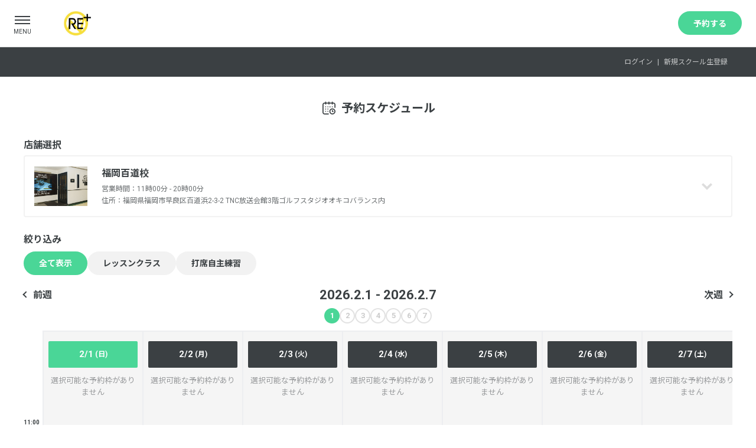

--- FILE ---
content_type: text/html; charset=UTF-8
request_url: https://kisho.riber.jp/booking/store/4
body_size: 48131
content:
<!DOCTYPE html>
<html>

<head prefix="og: http://ogp.me/ns# fb: http://ogp.me/ns/fb# article: http://ogp.me/ns/article#">


<meta charset="UTF-8">
<meta name="viewport" content="width=device-width,initial-scale=1">

<link rel="shortcut icon" href="/images/favicon/favicon.ico">
<link rel="apple-touch-icon" href="/images/favicon/apple-touch-icon-180.png">
<link rel="icon" type="image/png" href="/images/favicon/android-chrome-192.png">

<title>アールイーゴルフスクール</title>

<!-- Google Tag Manager -->
<script>(function(w,d,s,l,i){w[l]=w[l]||[];w[l].push({'gtm.start':
new Date().getTime(),event:'gtm.js'});var f=d.getElementsByTagName(s)[0],
j=d.createElement(s),dl=l!='dataLayer'?'&l='+l:'';j.async=true;j.src=
'https://www.googletagmanager.com/gtm.js?id='+i+dl;f.parentNode.insertBefore(j,f);
})(window,document,'script','dataLayer','GTM-TH44HRS');</script>
<!-- End Google Tag Manager -->

<script src="//ajax.googleapis.com/ajax/libs/jquery/3.3.1/jquery.min.js"></script>
<script src="/js/user/ofi.min.js"></script>
<script src="/js/user/common.js"></script>
<script src="/js/user/member.js?1769914455"></script>

<script>
$(document).ready(function(){
    $( '#user_course_id' ).val( $( '#select_user_course_id' ).val() );
    createListBookingType();
    createTimeTable();
});

scrollWeek = function()
{
    $.when(
    /* 日付押したら横スクロール */
    mvMain = $( "#day1" ).offset().left,
    $( ".mv-day" ).click( function(){
        var mvId = $( this ).data( "daylink" )
        var mvPos = $( mvId ).offset().left;
        var mvScroll = mvPos - mvMain;
        $( ".mv-day" ).removeClass( "mv-day-act" );
        $( this ).addClass( "mv-day-act" );
        $( ".rsv-day-wrap" ).removeClass( "dayselect" );
        $( mvId ).addClass( "dayselect" );
        $( ".rsv-cal-scroll" ).animate({ scrollLeft: $( ".rsv-cal-scroll" ).scrollLeft() + mvScroll }, 300 );
        $( ".rsv-cal-scroll-hd" ).animate({ scrollLeft: $( ".rsv-cal-scroll-hd" ).scrollLeft() + mvScroll }, 300 );
    }),
    /* 横スクロール動機 */
    rsvCalHead = $( '.rsv-cal-scroll-hd' ),
    rsvCalData = $( '.rsv-cal-scroll' ),
    rsvCalHead.scroll( function() { rsvCalData.scrollLeft( rsvCalHead.scrollLeft() ); }),
    rsvCalData.scroll( function() { rsvCalHead.scrollLeft( rsvCalData.scrollLeft() ); }),
    ).done( function() {
        $( '.modal-overlay' ).empty().css( 'display', 'none' );
    });
};

createListInstructor = function()
{
    var instructor_id = $( '#instructor_id' ).val();
    $.ajax({
        type: 'post',
        url: '/api/user/common/booking/instructor',
        dataType: 'json',
        data:
        {
            store_id: 4,
        },
        success: function( res )
        {
            $( '.rsb-under' ).empty();
            $( '.pgm-select' ).find( 'select' ).empty();

            var cls = '' == instructor_id ? 'active' : '';
            var selected = '' == instructor_id ? true : false;
            $( '.rsb-under' ).append( $( '<li>' )
                    .append( $( '<a>' ).attr( 'href', 'javascript:void(0)' ).attr( 'class', cls )
                        .attr( 'onclick', 'buttonInstructor();' ).text( 'ALL' ) ) );
            $( '.pgm-select' ).find( 'select' )
                .append( $( '<option>' ).attr( 'value', '' ).text( '全て表示' ).prop( 'selected', selected ) );

            for ( var key in res.data )
            {
                var cls = res.data[key]['id'] == instructor_id ? 'man active' : 'man';
                var selected = res.data[key]['id'] == instructor_id ? true : false;

                var column = $( '<li>' )
                    .append( $( '<a>' ).attr( 'href', 'javascript:void(0)' )
                        .attr( 'onclick', 'buttonInstructor(' + res.data[key]['id'] + ');' ).attr( 'class', cls )
                        .append( $( '<div>' ).attr( 'class', 'img' )
                            .append( $( '<img>' ).attr( 'src', res.data[key]['thumb_photo_path'] ).attr( 'class', 'object-fit' )
                                .attr( 'alt', res.data[key]['last_name'] + ' ' + res.data[key]['first_name'] ) ) )
                        .append( $( '<span>' ).text( res.data[key]['last_name'] + ' ' + res.data[key]['first_name'] ) ) );
                $( '.rsb-under' ).append( column );

                var option = $( '<option>' ).attr( 'value', res.data[key]['id'] )
                    .text( res.data[key]['last_name'] + ' ' + res.data[key]['first_name'] ).prop( 'selected', selected );
                $( '.pgm-select' ).find( 'select' ).append( option );
            };
        },
        error: function( res )
        {
        },
        complete:function( res )
        {
        }
    });
};

createListRoom = function()
{
    var store_room_id = $( '#store_room_id' ).val();
    $.ajax({
        type: 'post',
        url: '/api/user/common/booking/room',
        dataType: 'json',
        data:
        {
            store_id: 4,
        },
        success: function( res )
        {
            $( '.rsb-under' ).empty();
            $( '.pgm-select' ).find( 'select' ).empty();

            var cls = '' == store_room_id ? 'active' : '';
            var selected = '' == store_room_id ? true : false;
            $( '.rsb-under' ).append( $( '<li>' )
                    .append( $( '<a>' ).attr( 'href', 'javascript:void(0)' ).attr( 'class', cls )
                        .attr( 'onclick', 'buttonStoreRoom();' ).text( 'ALL' ) ) );
            $( '.pgm-select' ).find( 'select' )
                .append( $( '<option>' ).attr( 'value', '' ).text( '全て表示' ).prop( 'selected', selected ) );

            for ( var key in res.data )
            {
                var cls = res.data[key]['id'] == store_room_id ? 'active' : '';
                var selected = res.data[key]['id'] == store_room_id ? true : false;

                var column = $( '<li>' )
                    .append( $( '<a>' ).attr( 'href', 'javascript:void(0)' )
                        .attr( 'onclick', 'buttonStoreRoom(' + res.data[key]['id'] + ');' ).attr( 'class', cls )
                        .text( res.data[key]['name'] ) );
                $( '.rsb-under' ).append( column );

                var option = $( '<option>' ).attr( 'value', res.data[key]['id'] )
                    .text( res.data[key]['name'] ).prop( 'selected', selected );
                $( '.pgm-select' ).find( 'select' ).append( option );
            };
        },
        error: function( res )
        {
        },
        complete:function( res )
        {
        }
    });
};

createListBookingType = function()
{
    $( '.rsb-type' ).empty();

    var booking_type_id = $( '#booking_type_id' ).val();

    var cls, list;
    cls = '' == booking_type_id ? 'active' : '';
    $( '.rsb-type' ).append( $( '<li>' ).append( $( '<a>' ).attr( 'onclick', 'gotoBookingType(\'\')' )
        .attr( 'href', 'javascript:void(0)' ).attr( 'class', cls ).text( '全て表示' ) ) );
    cls = 1 == booking_type_id ? 'under active' : 'under';
    $( '.rsb-type' ).append( $( '<li>' ).append( $( '<a>' )
        .attr( 'onclick', 'gotoBookingType(1)' )
        .attr( 'href', 'javascript:void(0)' ).attr( 'class', cls )
        .text( 'レッスンクラス' ) ) );
    cls = 3 == booking_type_id ? 'under active' : 'under';
    $( '.rsb-type' ).append( $( '<li>' ).append( $( '<a>' )
        .attr( 'onclick', 'gotoBookingType(3)' )
        .attr( 'href', 'javascript:void(0)' ).attr( 'class', cls )
        .text( '打席自主練習' ) ) );

    if ( '' != booking_type_id )
    {
        if ( !( $( 'div' ).hasClass( 'rsv-under-area' ) ) )
        {
            if ( 3 == booking_type_id )
            {
                $( '.rsv-search-btn' ).append( $( '<div>' ).attr( 'class', 'rsv-under-area' )
                    .append( $( '<ul>' ).attr( 'class', 'rsb-under disp-pc' ) )
                    .append( $( '<div>' ).attr( 'class', 'pgm-select disp-sp' )
                        .append( $( '<select>' ).attr( 'id', 'select_instructor_id' )
                            .attr( 'onchange', 'selectInstructor();' ) ) ) );
            }
            else
            {
                $( '.rsv-search-btn' ).append( $( '<div>' ).attr( 'class', 'rsv-under-area' )
                    .append( $( '<ul>' ).attr( 'class', 'rsb-under disp-pc' ) )
                    .append( $( '<div>' ).attr( 'class', 'pgm-select disp-sp' )
                        .append( $( '<select>' ).attr( 'id', 'select_store_room_id' )
                            .attr( 'onchange', 'selectStoreRoom();' ) ) ) );
            }
        }
        if ( 3 == booking_type_id )
        {
            $( '#instructor_id' ).val( '' );
            createListRoom();
        }
        else if ( 2 == booking_type_id )
        {
            $( '#store_room_id' ).val( '' );
            createListInstructor();
        }
        else if ( 1 == booking_type_id )
        {
            $( '#store_room_id' ).val( '' );
            createListInstructor();
        }
    }
    else
    {
        $( '.rsv-under-area' ).remove();
    }
};

createTimeTable = function()
{
    $( '.modal-overlay' ).empty()
        .append( $( '<div>' ).attr( 'id', 'pageloading-icon' ).attr( 'class', 'ball-pulse' )
            .append( $( '<div>' ) ).append( $( '<div>' ) ).append( $( '<div>' ) ) )
        .css( 'display', 'flex' );

    var user_id = '';
    var user_course_id = $( '#user_course_id' ).val();
    var booking_type_id = $( '#booking_type_id' ).val();
    var instructor_id = $( '#instructor_id' ).val();
    var store_room_id = $( '#store_room_id' ).val();
    var start_date = $( '#start_date' ).val();

    $.ajax({
        type: 'post',
        url: '/api/user/common/booking/timetable',
        dataType: 'json',
        data:
        {
            store_id: 4,
            store_open_minute: 660,
            store_close_minute: 1200,
            user_id: user_id,
            user_course_id: user_course_id,
            booking_type_id: booking_type_id,
            instructor_id: instructor_id,
            store_room_id: store_room_id,
            start_date: start_date,
        },
        success: function( res )
        {
            $( '.rsv-search-date' ).find( '.prev button' ).attr( 'onclick', 'gotoWeek(\'' + res.data.link.prev + '\');' );
            $( '.rsv-search-date' ).find( '.next button' ).attr( 'onclick', 'gotoWeek(\'' + res.data.link.next + '\');' );
            $( '.rsv-cal' ).find( 'span' ).text( res.data.week[0]['title'] + ' - ' + res.data.week[6]['title'] );

            $( '.rsv-daymove' ).empty();
            $( '.rsv-cal-scroll-hd' ).empty();
            $( '.rsv-cal-scroll' ).empty();
            for ( var key in res.data.week )
            {
                var j = 1;
                var cls1 = 0 == key ? 'mv-day mv-day-act' : 'mv-day';
                var cls2 = 0 == key ? 'rsv-day-wrap dayselect' : 'rsv-day-wrap';
                var column = $( '<li>' ).append( $( '<div>' ).attr( 'class', cls1 )
                    .attr( 'data-daylink', '#day' + ( Number( key ) + 1 ) ).text( res.data.week[key]['day'] ) );
                $( '.rsv-daymove' ).append( column );

                $( '.rsv-cal-scroll-hd' )
                    .append( $( '<div>' ).attr( 'id', 'day' + ( Number( key ) + 1 ) ).attr( 'class', cls2 )
                    .append( $( '<div>' ).attr( 'class', 'day-tl' ).append( $( '<p>' )
                        .html( res.data.week[key]['date_jp'] + '<span>' + res.data.week[key]['date_week'] + '</span>' ) ) )
                    .append( $( '<div>' ).attr( 'class', 'rsv-day-flex' ) ) );

                $( ".rsv-cal-scroll" ).animate({ scrollLeft: 0 }, 300 );
                $( ".rsv-cal-scroll-hd" ).animate({ scrollLeft: 0 }, 300 );

                if ( 1 == res.data.week[key]['booking']['exist_flg'] )
                {
                    for ( var index in res.data.week[key]['booking']['group'] )
                    {
                        var booking = res.data.week[key]['booking']['group'][index];
                        $( '#day' + ( Number( key ) + 1 ) ).find( '.rsv-day-flex' )
                            .append( $( '<div>' ).attr( 'class', 'rsv-day-col' )
                                .attr( 'id', 'plan-group-' + ( Number( key ) + 1 ) + '-' + index )
                                .append( $( '<div>' ).attr( 'class', 'hd' )
                                    .append( $( '<p>' ).text( booking['name'] ) )
                                    .append( $( '<div>' ).attr( 'class', 'rsv-day-ins' )
                                        .append( $( '<img>' ).attr( 'class', 'object-fit' ).attr( 'alt', '' )
                                            .attr( 'src', booking['instructor']['thumb_photo_path'] ) )
                                        .append( $( '<span>' )
                                            .text( booking['instructor']['last_name'] + ' ' +
                                                   booking['instructor']['first_name'] ) ) )
                                    .append( $( '<p>' ).attr( 'class', 'rsv-day-gs' )
                                        .append( $( '<span>' ).text( '体験予約受付中' ) ) ) ) );
                        if ( 0 == booking['visitor_flg'] ||
                             ( '' != res.data.week[key]['user_course_id'] && null != res.data.week[key]['user_course_id'] ) )
                        {
                            $( '#day' + ( Number( key ) + 1 ) ).find( '.rsv-day-flex' )
                                .find( '#plan-group-' + ( Number( key ) + 1 ) + '-' + index )
                                .find( '.rsv-day-gs' ).remove();
                        }

                        if ( 0 == $( '#day' + ( Number( key ) + 1 ) + 's' ).length )
                        {
                            $( '.rsv-cal-scroll' )
                                .append( $( '<div>' ).attr( 'id', 'day' + ( Number( key ) + 1 ) + 's' ) 
                                    .attr( 'class', 'rsv-day-wrap' )
                                    .append( $( '<div>' ).attr( 'class', 'rsv-day-flex' ) ) );
                        }
                        $( '#day' + ( Number( key ) + 1 ) + 's' ).find( '.rsv-day-flex' )
                            .append( $( '<div>' ).attr( 'class', 'rsv-day-col' )
                                .append( $( '<div>' ).attr( 'class', 'rsv-day-newtimetable' ).attr( 'id', 'timetable' + j )
                                    .append( $( '<ul>' )
                                        .append( $( '<li>' ) ).append( $( '<li>' ) ).append( $( '<li>' ) ).append( $( '<li>' ) ).append( $( '<li>' ) ).append( $( '<li>' ) ).append( $( '<li>' ) ).append( $( '<li>' ) ).append( $( '<li>' ) ) ) ) );
                        for ( var i in booking['time'] )
                        {
                            var time = booking['time'][i];
                            var uri = '/booking/store/entry?id=' + time.schedule_id + '&sid=4'
                                    + '&btid=1';
                            if ( '' != time.user_course_id && null != time.user_course_id )
                            {
                                uri += '&ucid=' + time.user_course_id;
                            }
                            var range;
                            if ( time.other_booking_flg )
                            {
                                range = $( '<s>' ).attr( 'class', 'full start' + time.position + ' time' + time.range );
                            }
                            else if ( time.booking_flg )
                            {
                                if ( 2 == time.booking_flg ||
                                     5 == time.booking_flg )
                                {
                                    range = $( '<s>' ).attr( 'class', 'wait-done start' + time.position + ' time' + time.range );
                                }
                                else
                                {
                                    range = $( '<s>' ).attr( 'class', 'done start' + time.position + ' time' + time.range );
                                }
                            }
                            else if ( time.is_cancel_flg )
                            {
                                range = $( '<s>' ).attr( 'class', 'full start' + time.position + ' time' + time.range );
                            }
                            else
                            {
                                if ( 1 == time.visitor_flg )
                                {
                                    range = $( '<a>' ).attr( 'href', uri )
                                                .attr( 'class', 'apt start' + time.position + ' time' + time.range );
                                }
                                else
                                {
                                    range = $( '<s>' ).attr( 'class', 'full start' + time.position + ' time' + time.range );
                                }
                            }
                            range.html( '<i></i>' + time.start + '-' + time.end +
                                        '<span>' + time.booking_number + '/' + time.capacity_number + '</span>' );
                            $( '#day' + ( Number( key ) + 1 ) + 's' ).find( '#timetable' + j ).append( range );
                        }
                        j++;
                    }

                    for ( var index in res.data.week[key]['booking']['personal'] )
                    {
                        var booking = res.data.week[key]['booking']['personal'][index];
                        for ( var cnt in booking['instructor'] )
                        {
                            var instructor = booking['instructor'][cnt];
                            $( '#day' + ( Number( key ) + 1 ) ).find( '.rsv-day-flex' )
                                .append( $( '<div>' ).attr( 'class', 'rsv-day-col' )
                                    .attr( 'id', 'plan-personal-' + ( Number( key ) + 1 ) + '-' + index + '-' + cnt )
                                    .append( $( '<div>' ).attr( 'class', 'hd' )
                                        .append( $( '<p>' ).text( booking['name'] ) )
                                        .append( $( '<div>' ).attr( 'class', 'rsv-day-ins' )
                                            .append( $( '<img>' ).attr( 'class', 'object-fit' ).attr( 'alt', '' )
                                                .attr( 'src', instructor['thumb_photo_path'] ) )
                                            .append( $( '<span>' )
                                                .text( instructor['last_name'] + ' ' +
                                                       instructor['first_name'] ) ) )
                                        .append( $( '<p>' ).attr( 'class', 'rsv-day-gs' )
                                            .append( $( '<span>' ).text( '体験予約受付中' ) ) ) ) );
                            if ( 0 == booking['visitor_flg'] ||
                                 ( '' != res.data.week[key]['user_course_id'] && null != res.data.week[key]['user_course_id'] ) )
                            {
                                $( '#day' + ( Number( key ) + 1 ) ).find( '.rsv-day-flex' )
                                    .find( '#plan-personal-' + ( Number( key ) + 1 ) + '-' + index + '-' + cnt )
                                    .find( '.rsv-day-gs' ).remove();
                            }

                            if ( 0 == $( '#day' + ( Number( key ) + 1 ) + 's' ).length )
                            {
                                $( '.rsv-cal-scroll' )
                                    .append( $( '<div>' ).attr( 'id', 'day' + ( Number( key ) + 1 ) + 's' )
                                        .attr( 'class', 'rsv-day-wrap' )
                                        .append( $( '<div>' ).attr( 'class', 'rsv-day-flex' ) ) );
                            }
                            $( '#day' + ( Number( key ) + 1 ) + 's' ).find( '.rsv-day-flex' )
                                .append( $( '<div>' ).attr( 'class', 'rsv-day-col' )
                                    .append( $( '<div>' ).attr( 'class', 'rsv-day-newtimetable' ).attr( 'id', 'timetable' + j )
                                        .append( $( '<ul>' )
                                            .append( $( '<li>' ) ).append( $( '<li>' ) ).append( $( '<li>' ) ).append( $( '<li>' ) ).append( $( '<li>' ) ).append( $( '<li>' ) ).append( $( '<li>' ) ).append( $( '<li>' ) ).append( $( '<li>' ) ) ) ) );
                            for ( var i in instructor['time'] )
                            {
                                var time = instructor['time'][i];
                                var uri = '/booking/store/entry?id=' + booking.id + '&sid=4'
                                        + '&iid=' + instructor.id + '&dt=' + res.data.week[key]['date'] + '&st=' + time.start
                                        + '&btid=2';
                                if ( '' != time.user_course_id && null != time.user_course_id )
                                {
                                    uri += '&ucid=' + time.user_course_id;
                                }
                                var range;
                                if ( time.other_booking_flg )
                                {
                                    range = $( '<s>' ).attr( 'class', 'full start' + time.position + ' time' + time.range );
                                }
                                else if ( time.is_ng_flg )
                                {
                                    range = $( '<s>' ).attr( 'class', 'end start' + time.position + ' time' + time.range );
                                }
                                else if ( time.booking_flg )
                                {
                                    if ( 2 == time.booking_flg ||
                                         5 == time.booking_flg )
                                    {
                                        range = $( '<s>' )
                                                    .attr( 'class', 'wait-done start' + time.position + ' time' + time.range );
                                    }
                                    else
                                    {
                                        range = $( '<s>' ).attr( 'class', 'done start' + time.position + ' time' + time.range );
                                    }
                                }
                                else if ( time.is_cancel_flg )
                                {
                                    range = $( '<s>' ).attr( 'class', 'full start' + time.position + ' time' + time.range );
                                }
                                else
                                {
                                    if ( 1 == booking.visitor_flg )
                                    {
                                        range = $( '<a>' ).attr( 'href', uri )
                                                    .attr( 'class', 'apt start' + time.position + ' time' + time.range );
                                    }
                                    else
                                    {
                                        range = $( '<s>' ).attr( 'class', 'full start' + time.position + ' time' + time.range );
                                    }
                                }
                                range.html( '<i></i>' + time.start + '-' + time.end +
                                            '<span>' + time.booking_number + '/' + time.capacity_number + '</span>' );
                                $( '#day' + ( Number( key ) + 1 ) + 's' ).find( '#timetable' + j ).append( range );
                            }
                            j++;
                        }
                    }

                    for ( var index in res.data.week[key]['booking']['room'] )
                    {
                        var booking = res.data.week[key]['booking']['room'][index];
                        $( '#day' + ( Number( key ) + 1 ) ).find( '.rsv-day-flex' )
                            .append( $( '<div>' ).attr( 'class', 'rsv-day-col' )
                                .attr( 'id', 'plan-room-' + ( Number( key ) + 1 ) + '-' + index )
                                .append( $( '<div>' ).attr( 'class', 'hd' )
                                    .append( $( '<p>' ).text( booking['name'] ) )
                                    .append( $( '<div>' ).attr( 'class', 'rsv-day-ins' ) )
//                                    .append( $( '<div>' ).attr( 'class', 'rsv-day-ins' )
//                                        .append( $( '<span>' ).text( room['name'] ) ) )
                                    .append( $( '<p>' ).attr( 'class', 'rsv-day-gs' )
                                        .append( $( '<span>' ).text( '体験予約受付中' ) ) ) ) );
                        if ( 0 == booking['visitor_flg'] ||
                             ( '' != res.data.week[key]['user_course_id'] && null != res.data.week[key]['user_course_id'] ) )
                        {
                            $( '#day' + ( Number( key ) + 1 ) ).find( '.rsv-day-flex' )
                                .find( '#plan-room-' + ( Number( key ) + 1 ) + '-' + index )
                                .find( '.rsv-day-gs' ).remove();
                        }

                        if ( 0 == $( '#day' + ( Number( key ) + 1 ) + 's' ).length )
                        {
                            $( '.rsv-cal-scroll' )
                                .append( $( '<div>' ).attr( 'id', 'day' + ( Number( key ) + 1 ) + 's' )
                                    .attr( 'class', 'rsv-day-wrap' )
                                    .append( $( '<div>' ).attr( 'class', 'rsv-day-flex' ) ) );
                        }
                        $( '#day' + ( Number( key ) + 1 ) + 's' ).find( '.rsv-day-flex' )
                            .append( $( '<div>' ).attr( 'class', 'rsv-day-col' )
                                .append( $( '<div>' ).attr( 'class', 'rsv-day-newtimetable' ).attr( 'id', 'timetable' + j )
                                    .append( $( '<ul>' )
                                        .append( $( '<li>' ) ).append( $( '<li>' ) ).append( $( '<li>' ) ).append( $( '<li>' ) ).append( $( '<li>' ) ).append( $( '<li>' ) ).append( $( '<li>' ) ).append( $( '<li>' ) ).append( $( '<li>' ) ) ) ) );
                        for ( var i in booking['time'] )
                        {
                            var time = booking['time'][i];
                            var uri = '/booking/store/entry?id=' + booking.id + '&sid=4'
                                    + '&srid=' + time.store_room_id + '&dt=' + res.data.week[key]['date'] + '&st=' + time.start
                                    + '&dt=' + res.data.week[key]['date'] + '&st=' + time.start
                                    + '&btid=3';
                            if ( '' != time.user_course_id && null != time.user_course_id )
                            {
                                uri += '&ucid=' + time.user_course_id;
                            }
                            if ( time.is_cancel_flg )
                            {
                                uri += '&cc=1';
                            }
                            var range;
                            if ( time.other_booking_flg )
                            {
                                range = $( '<s>' ).attr( 'class', 'full start' + time.position + ' time' + time.range );
                            }
                            else if ( time.is_ng_flg )
                            {
                                range = $( '<s>' ).attr( 'class', 'end start' + time.position + ' time' + time.range );
                            }
                            else if ( time.booking_flg )
                            {
                                if ( 2 == time.booking_flg ||
                                     5 == time.booking_flg )
                                {
                                    range = $( '<s>' )
                                                .attr( 'class', 'wait-done start' + time.position + ' time' + time.range );
                                }
                                else
                                {
                                    range = $( '<s>' ).attr( 'class', 'done start' + time.position + ' time' + time.range );
                                }
                            }
                            else if ( time.is_cancel_flg )
                            {
                                range = $( '<s>' ).attr( 'class', 'full start' + time.position + ' time' + time.range );
                            }
                            else
                            {
                                if ( 1 == booking.visitor_flg )
                                {
                                    range = $( '<a>' ).attr( 'href', uri )
                                                .attr( 'class', 'apt start' + time.position + ' time' + time.range );
                                }
                                else
                                {
                                    range = $( '<s>' ).attr( 'class', 'full start' + time.position + ' time' + time.range );
                                }
                            }
                            if ( time.is_ng_flg )
                            {
                                range.html( '<i></i>' + time.start + '-' + time.end );
                            }
                            else
                            {
                                range.html( '<i></i>' + time.start + '-' + time.end +
                                            '<span>' + time.booking_number + '/' + time.capacity_number + '</span>' );
                            }
                            $( '#day' + ( Number( key ) + 1 ) + 's' ).find( '#timetable' + j ).append( range );
                        }
                        j++;
                    }




//                        var booking = res.data.week[key]['booking']['room'][index];
//                        for ( var cnt in booking['room'] )
//                        {
//                            var room = booking['room'][cnt];
//                            $( '#day' + ( Number( key ) + 1 ) ).find( '.rsv-day-flex' )
//                                .append( $( '<div>' ).attr( 'class', 'rsv-day-col' )
//                                    .attr( 'id', 'plan-room-' + ( Number( key ) + 1 ) + '-' + index + '-' + cnt )
//                                    .append( $( '<div>' ).attr( 'class', 'hd' )
//                                        .append( $( '<p>' ).text( booking['name'] ) )
//                                        .append( $( '<div>' ).attr( 'class', 'rsv-day-ins' )
//                                            .append( $( '<span>' ).text( room['name'] ) ) )
//                                        .append( $( '<p>' ).attr( 'class', 'rsv-day-gs' )
//                                            .append( $( '<span>' ).text( '体験予約受付中' ) ) ) ) );
//                            if ( 0 == booking['visitor_flg'] ||
//                                 ( '' != res.data.week[key]['user_course_id'] && null != res.data.week[key]['user_course_id'] ) )
//                            {
//                                $( '#day' + ( Number( key ) + 1 ) ).find( '.rsv-day-flex' )
//                                    .find( '#plan-room-' + ( Number( key ) + 1 ) + '-' + index + '-' + cnt )
//                                    .find( '.rsv-day-gs' ).remove();
//                            }
//
//                            if ( 0 == $( '#day' + ( Number( key ) + 1 ) + 's' ).length )
//                            {
//                                $( '.rsv-cal-scroll' )
//                                    .append( $( '<div>' ).attr( 'id', 'day' + ( Number( key ) + 1 ) + 's' )
//                                        .attr( 'class', 'rsv-day-wrap' )
//                                        .append( $( '<div>' ).attr( 'class', 'rsv-day-flex' ) ) );
//                            }
//                            $( '#day' + ( Number( key ) + 1 ) + 's' ).find( '.rsv-day-flex' )
//                                .append( $( '<div>' ).attr( 'class', 'rsv-day-col' )
//                                    .append( $( '<div>' ).attr( 'class', 'rsv-day-newtimetable' ).attr( 'id', 'timetable' + j )
//                                        .append( $( '<ul>' )
//                                            .append( $( '<li>' ) ).append( $( '<li>' ) ).append( $( '<li>' ) ).append( $( '<li>' ) ).append( $( '<li>' ) ).append( $( '<li>' ) ).append( $( '<li>' ) ).append( $( '<li>' ) ).append( $( '<li>' ) ) ) ) );
//                            for ( var i in room['time'] )
//                            {
//                                var time = room['time'][i];
//                                var uri = '/booking/store/entry?id=' + booking.id + '&sid=4'
//                                        + '&srid=' + room.id + '&dt=' + res.data.week[key]['date'] + '&st=' + time.start
//                                        + '&btid=3';
//                                if ( '' != time.user_course_id && null != time.user_course_id )
//                                {
//                                    uri += '&ucid=' + time.user_course_id;
//                                }
//                                var range;
//                                if ( time.other_booking_flg )
//                                {
//                                    range = $( '<s>' ).attr( 'class', 'full start' + time.position + ' time' + time.range );
//                                }
//                                else if ( time.is_ng_flg )
//                                {
//                                    range = $( '<s>' ).attr( 'class', 'end start' + time.position + ' time' + time.range );
//                                }
//                                else if ( time.booking_flg )
//                                {
//                                    if ( 2 == time.booking_flg ||
//                                         5 == time.booking_flg )
//                                    {
//                                        range = $( '<s>' )
//                                                    .attr( 'class', 'wait-done start' + time.position + ' time' + time.range );
//                                    }
//                                    else
//                                    {
//                                        range = $( '<s>' ).attr( 'class', 'done start' + time.position + ' time' + time.range );
//                                    }
//                                }
//                                else if ( time.is_cancel_flg )
//                                {
////                                    range = $( '<s>' ).attr( 'class', 'full start' + time.position + ' time' + time.range );
////                                }
//                                else
//                                {
////                                    if ( 1 == booking.visitor_flg )
//                                    {
//                                        range = $( '<a>' ).attr( 'href', uri )
//                                                    .attr( 'class', 'apt start' + time.position + ' time' + time.range );
//                                    }
//                                    else
//                                    {
//                                        range = $( '<s>' ).attr( 'class', 'full start' + time.position + ' time' + time.range );
//                                    }
////                                }
//                                range.html( '<i></i>' + time.start + '-' + time.end +
//                                            '<span>' + time.booking_number + '/' + time.capacity_number + '</span>' );
//                                $( '#day' + ( Number( key ) + 1 ) + 's' ).find( '#timetable' + j ).append( range );
//                            }
//                            j++;
//                        }
//                    }
                }
                else
                {
                    $( '#day' + ( Number( key ) + 1 ) ).find( '.rsv-day-flex' )
                        .append( $( '<div>' ).attr( 'class', 'rsv-day-col' )
                            .append( $( '<div>' ).attr( 'class', 'hd' )
                                .append( $( '<p>' ).attr( 'class', 'none' ).text( '選択可能な予約枠がありません' ) ) ) );

                    $( '.rsv-cal-scroll' )
                        .append( $( '<div>' ).attr( 'id', 'day' + ( Number( key ) + 1 ) + 's' )
                            .attr( 'class', 'rsv-day-wrap' )
                            .append( $( '<div>' ).attr( 'class', 'rsv-day-flex' )
                                .append( $( '<div>' ).attr( 'class', 'rsv-day-col' )
                                    .append( $( '<div>' ).attr( 'class', 'rsv-day-newtimetable none' )
                                        .append( $( '<ul>' )
                                            .append( $( '<li>' ) ).append( $( '<li>' ) ).append( $( '<li>' ) ).append( $( '<li>' ) ).append( $( '<li>' ) ).append( $( '<li>' ) ).append( $( '<li>' ) ).append( $( '<li>' ) ).append( $( '<li>' ) ) ) ) ) ) );
                }
            }
        },
        error: function( res )
        {
        },
        complete:function( res )
        {
            scrollWeek();
        }
    });
};

createUri = function()
{
    var store_id = $( '#store_id' ).val();
    var user_course_id = $( '#user_course_id' ).val();
    var booking_type_id = $( '#booking_type_id' ).val();
    var instructor_id = $( '#instructor_id' ).val();
    var store_room_id = $( '#store_room_id' ).val();
    var start_date = $( '#start_date' ).val();

    var uri = '/booking/store/' + store_id;

    var params = new Array();
    if ( '' != user_course_id )
    {
        params.push( 'ucid=' + user_course_id );
    }
    if ( '' != booking_type_id )
    {
        params.push( 'btid=' + booking_type_id );
    }
    if ( '' != instructor_id )
    {
        params.push( 'iid=' + instructor_id );
    }
    if ( '' != store_room_id )
    {
        params.push( 'srid=' + store_room_id );
    }
    if ( '' != start_date )
    {
        params.push( 'sd=' + start_date );
    }
    if ( 0 < params.length )
    {
        var param = params.join( '&' );
        uri += '?' + param;
    }

    history.pushState( '', '', uri );
};

gotoUserCourse = function()
{
    $( '#user_course_id' ).val( $( '#select_user_course_id' ).val() );
    createTimeTable();
    createUri();
};

gotoBookingType = function( booking_type_id )
{
    $( '#booking_type_id' ).val( booking_type_id );
    createTimeTable();
    createListBookingType();
    createUri();
};

buttonInstructor = function( instructor_id )
{
    $( '#instructor_id' ).val( instructor_id );
    createTimeTable();
    createListInstructor();
    createUri();
};

selectInstructor = function()
{
    $( '#instructor_id' ).val( $( '#select_instructor_id' ).val() );
    createTimeTable();
    createListInstructor();
    createUri();
};

buttonStoreRoom = function( store_room_id )
{
    $( '#store_room_id' ).val( store_room_id );
    createTimeTable();
    createListRoom();
    createUri();
};

selectStoreRoom = function()
{
    $( '#store_room_id' ).val( $( '#select_store_room_id' ).val() );
    createTimeTable();
    createListRoom();
    createUri();
};

gotoWeek = function( date )
{
    $( '#start_date' ).val( date );
    createTimeTable();
    createUri();
};
</script>


<link rel="stylesheet" href="//fonts.googleapis.com/css?family=Noto+Sans+JP:400,700|Roboto:400,700&display=swap">
<link rel="stylesheet" href="/css/user/loaders.min.css">
<link rel="stylesheet" href="/css/user/user.css?1769914455">


</head>


<body class="user-body">

<div id="pageloading-wrap">
<div id="pageloading-icon" class="ball-pulse"><div></div><div></div><div></div></div>
</div>
<div class="modal-overlay" style="display:none;"></div>


<header class="header">
<div class="hd">
<h1><a href="/"><img src="/images/owner/setting/2bfc70de9ef2b82dbfc38232a287e9ad.jpg" alt="アールイーゴルフスクール" class="object-fit" style="height: 46px;"></a></h1>
<ul>
<li class="disp-pc"><a href="javascript:void(0)" class="hd-rsv" onclick="modalStoreList( '', '店舗' ); return false;">予約する</a></li>
</ul>
</div>
<nav>
<input id="hm_menu" type="checkbox" name="hm_menu_check" class="hm_menu_check">
<label for="hm_menu" class="hm_btn"><i></i></label>
<ul class="menu">
<li><a href="javascript:void(0)" onclick="modalStoreList( '', '店舗' ); return false;" title="予約する"><svg xmlns="http://www.w3.org/2000/svg" xmlns:xlink="http://www.w3.org/1999/xlink" x="0px" y="0px" viewBox="0 0 100 100" width="100px" height="100px"><path d="M56,4.8l12.6,26.5L94.3,34c3.6,0.5,6.2,3.9,5.7,7.5c-0.2,1.6-1,3-2.2,4.1L77.3,62.6l6.3,28.4c0.7,3.6-1.7,7.1-5.3,7.8c-1.6,0.3-3.2,0-4.6-0.8L50,83.6L26.3,98c-3.2,1.8-7.3,0.7-9.1-2.5c-0.8-1.4-1.1-3-0.8-4.6l6.3-28.4L2.3,45.7c-2.8-2.4-3.1-6.6-0.6-9.4c1.1-1.2,2.5-2,4.1-2.2l25.7-2.7L44.1,4.8c1.7-3.3,5.7-4.6,9-2.9C54.3,2.5,55.3,3.5,56,4.8L56,4.8z"/></svg><p>予約する<span>Reservation</span></p></a></li>
<li><a href="/booking/archive" title="動画アーカイブ"><svg xmlns="http://www.w3.org/2000/svg" xmlns:xlink="http://www.w3.org/1999/xlink" x="0px" y="0px" viewBox="0 0 101 100" width="100" height="100"><path d="M50.5,0c-27.6,0-50,22.4-50,50s22.4,50,50,50s50-22.4,50-50S78.1,0,50.5,0z M38,75V25l37.5,25L38,75z"/></svg><p>動画アーカイブ<span>Video</span></p></a></li>
<li><a href="/login" title="ログイン"><svg xmlns="http://www.w3.org/2000/svg" xmlns:xlink="http://www.w3.org/1999/xlink" x="0px" y="0px" viewBox="0 0 100 100" width="100px" height="100px"><path d="M50,100C22.4,100,0,77.6,0,50S22.4,0,50,0s50,22.4,50,50C100,77.6,77.6,100,50,100z M49.5,50C39,50,29.3,55.6,23.9,64.6c-1.2,2.2-1,4.9,0.6,6.9c11.9,14.1,32.9,15.9,47,4c1.4-1.2,2.8-2.5,4-4c1.6-2,1.8-4.7,0.6-6.9C70.7,55.6,61,50,50.5,50H49.5zM50,16.7c-7.5,0-13.5,6.1-13.5,13.5S42.5,43.8,50,43.8s13.5-6.1,13.5-13.5c0,0,0,0,0,0C63.5,22.7,57.5,16.7,50,16.7z"/></svg><p>ログイン<span>Log in</span></p></a></li>
<li><a href="/entry" title="新規スクール生登録"><svg xmlns="http://www.w3.org/2000/svg" xmlns:xlink="http://www.w3.org/1999/xlink" x="0px" y="0px" viewBox="0 0 100 100" width="100px" height="100px"><path d="M88.1,100H23.8c-6.6,0-11.9-5.3-11.9-11.9v-4.8H7.1c-3.9,0-7.1-3.2-7.1-7.1C0,72.2,3.2,69,7.1,69h4.8V57.1H7.1C3.2,57.1,0,53.9,0,50s3.2-7.1,7.1-7.1c0,0,0,0,0,0h4.8V30.9H7.1c-3.9,0-7.1-3.2-7.1-7.1c0-3.9,3.2-7.1,7.1-7.1h4.8v-4.8C11.9,5.3,17.2,0,23.8,0h64.3C94.7,0,100,5.3,100,11.9v76.2C100,94.7,94.7,100,88.1,100z M55.9,50c-5.6,0-11,1.8-15.5,5.2c-4.2,3.1-7,7.7-8,12.8c-0.6,3.9,2.1,7.5,6,8.1c0.4,0.1,0.7,0.1,1.1,0.1h32.9c3.9,0,7.1-3.2,7.1-7.2c0-0.3,0-0.7-0.1-1c-1-5.1-3.9-9.7-8-12.8C66.9,51.8,61.5,50,55.9,50z M55.9,23.8L55.9,23.8c-5.9,0-10.7,4.8-10.7,10.7S50,45.3,56,45.3c5.9,0,10.7-4.8,10.7-10.7C66.7,28.6,61.9,23.8,55.9,23.8L55.9,23.8z"/></svg><p>新規スクール生登録<span>Register</span></p></a></li>
</ul>
</nav>

<div class="member-bar">
<div class="inner">
<ul>
<li><a href="/login">ログイン</a><i>|</i><a href="/entry">新規スクール生登録</a></li>
</ul>
</div>
</div>

</header>

<main>

<input type="hidden" id="store_id" value="4">
<input type="hidden" id="user_course_id" value="">
<input type="hidden" id="booking_type_id" value="">
<input type="hidden" id="instructor_id" value="">
<input type="hidden" id="store_room_id" value="">
<input type="hidden" id="start_date" value="2026-02-01">

<section class="big pd-no">

<h2 class="h2 icon-title">
<svg xmlns="http://www.w3.org/2000/svg" xmlns:xlink="http://www.w3.org/1999/xlink" x="0px" y="0px" viewBox="0 0 100 100" width="100px" height="100px"><g><ellipse cx="71.5" cy="42.4" rx="3.1" ry="3.6"/><path d="M78.9,14.6h-4.3v-3.3c0-1.8-1.4-3.3-3.3-3.3c-1.8,0-3.3,1.4-3.3,3.3v3.3h-15v-3.3c0-1.8-1.4-3.3-3.3-3.3s-3.3,1.4-3.3,3.3v3.3H31.8v-3.3c0-1.8-1.4-3.3-3.3-3.3s-3.3,1.4-3.3,3.3l0,0v3.3h-4.1C13.9,14.6,8,20.4,8,27.7v51.2C8,86.1,13.9,92,21.1,92h25.1c1.8,0,3.3-1.4,3.3-3.3c0-1.8-1.4-3.3-3.3-3.3H21.1c-3.6,0-6.6-2.9-6.6-6.6V27.7c0-3.6,2.9-6.6,6.6-6.6h4.1v3.3c0,1.8,1.4,3.3,3.3,3.3s3.3-1.4,3.3-3.3l0,0v-3.3h14.8v3.3c0,1.8,1.4,3.3,3.3,3.3c1.8,0,3.3-1.4,3.3-3.3v-3.3h15v3.3c0,1.8,1.4,3.3,3.3,3.3c1.8,0,3.3-1.4,3.3-3.3v-3.3h4.3c3.6,0,6.6,2.9,6.6,6.6v18.7c0,1.8,1.4,3.3,3.3,3.3c1.8,0,3.3-1.4,3.3-3.3V27.7C92,20.4,86.1,14.6,78.9,14.6z"/><path d="M72.2,52.3c-11,0-19.8,8.9-19.8,19.8c0,11,8.9,19.8,19.8,19.8c11,0,19.8-8.9,19.8-19.8l0,0C92,61.2,83.1,52.4,72.2,52.3z M72.2,85.4c-7.3,0-13.3-6-13.3-13.3s6-13.3,13.3-13.3s13.3,6,13.3,13.3C85.4,79.5,79.5,85.4,72.2,85.4z"/><path d="M76.9,68.9h-1.5v-3.4c0-1.8-1.4-3.3-3.3-3.3c-1.8,0-3.3,1.4-3.3,3.3l0,0v6.7c0,1.8,1.4,3.3,3.3,3.3l0,0h4.8c1.8,0,3.3-1.5,3.3-3.3C80.2,70.3,78.7,68.9,76.9,68.9L76.9,68.9z"/><circle cx="56.6" cy="42.4" r="3.6"/><ellipse cx="42.9" cy="56.6" rx="3.1" ry="3.6"/><ellipse cx="28.5" cy="42.4" rx="3.1" ry="3.6"/><ellipse cx="28.5" cy="56.6" rx="3.1" ry="3.6"/><circle cx="28.5" cy="71.5" r="3.1"/><circle cx="42.9" cy="71.5" r="3.1"/><ellipse cx="42.9" cy="42.4" rx="3.1" ry="3.6"/></g></svg>
<span>予約スケジュール</span>
</h2>

<div class="shop-select mgT32">


<h3 class="h4">店舗選択</h3>
<button class="shop-selects_act" onclick="modalStoreList( '', '店舗' ); return false;">
<div class="img"><img src="/images/owner/store/d26452be4a818cb16c8d14bea952b286.jpg" class="object-fit" alt="福岡百道校"></div>
<div class="txt">
<p>福岡百道校</p>
<span>営業時間：11時00分 - 20時00分</span>
<span>住所：福岡県福岡市早良区百道浜2-3-2 TNC放送会館3階ゴルフスタジオオキコバランス内</span>
</div>
</button>

</div>

<div class="rsv-search-btn mgT24">
<h3 class="h4">絞り込み</h3>
<ul class="rsb-type"></ul>
</div>

</section>


<section id="cal" class="big pd-no rsv-search-calender">

<div class="rsv-search-date">
<div class="prev"><button class="calview">前週</button></div>
<div class="dt">
<button class="rsv-cal"><span></span></button>
</div>
<div class="next"><button class="calview">次週</button></div>
<ul class="rsv-daymove"></ul>
</div>

<!-- スケジュールの見出し START ---------------------------------------------------------------------------------->
<div class="rsv-cal-wrap rsv-cal-wrap-sticky">
<div class="rsv-cal-scroll-hd">
</div>
</div>
<!-- スケジュールの見出し END ---------------------------------------------------------------------------------->


<!-- タイムスケジュール START ---------------------------------------------------------------------------------->
<div class="rsv-cal-wrap">

<ul class="time-standard"><!-- 時間メモリ -->
<li>11:00</li>
<li>12:00</li>
<li>13:00</li>
<li>14:00</li>
<li>15:00</li>
<li>16:00</li>
<li>17:00</li>
<li>18:00</li>
<li>19:00</li>
</ul>

<div class="rsv-cal-scroll"></div>

</div>
<!-- タイムスケジュール END ---------------------------------------------------------------------------------->

</section>

</main>


<footer>
<div class="inner">
<div class="ft-info">
<a href="/"><img src="/images/owner/setting/2bfc70de9ef2b82dbfc38232a287e9ad.jpg" alt="アールイーゴルフスクール"></a>
<p>株式会社貴翔<br>福岡県大野城市乙金東3丁目7-1<br>TEL：<a href="tel:0925588808">092-558-8808</a></p>
</div>
<ul>
<li><a href="/law" class="y-go">特定商取引法表記</a></li>
<li><a href="https://replus-golf.com/privacy-policy/" class="y-go" target="_blank">プライバシーポリシー</a></li>
<li><a href="/term" class="y-go">利用規約</a></li>
</ul>
</div>
<p class="copyright">&copy; 2026 kisho ALL RIGHS RESERVED.</p>
</footer>




</body>
</html>


--- FILE ---
content_type: text/css
request_url: https://kisho.riber.jp/css/user/user.css?1769914455
body_size: 637429
content:
@charset "UTF-8";
/* テーマA デフォルト */
/* --------------------------------------------- Reset Stylesheet */
html, body, div, span, object, iframe,
h1, h2, h3, h4, h5, h6, p, blockquote, pre,
abbr, address, cite, code,
del, dfn, em, img, ins, kbd, q, samp,
small, strong, sub, sup, var,
b, i, a,
dl, dt, dd, ol, ul, li,
fieldset, form, label, legend,
table, caption, tbody, tfoot, thead, tr, th, td,
article, aside, canvas, details, figcaption, figure,
footer, header, hgroup, menu, nav, section, summary,
time, mark, audio, video {
  margin: 0;
  padding: 0;
  border: 0;
  outline: 0;
  vertical-align: baseline;
  background: transparent;
  font-weight: inherit;
  font-style: normal;
  color: #3B4043;
  font-size: 100%;
  line-height: 1.7em;
  -webkit-font-smoothing: antialiased;
  -webkit-text-size-adjust: 100%;
  word-wrap: break-word;
  font-family: "Roboto", "Noto Sans JP", "Hiragino Kaku Gothic Pro", "ヒラギノ角ゴ Pro W3", "Yu Gothic Medium", "游ゴシック Medium", YuGothic, "游ゴシック体", Meiryo, メイリオ, Osaka, "MS PGothic", arial, helvetica, sans-serif; }

html {
  font-size: 62.5%; }

body {
  font-size: 1.4em;
  display: flex;
  flex-direction: column;
  flex-wrap: wrap;
  min-height: 100vh;
  min-width: 1024px; }
  @media screen and (max-width: 768px) {
    body {
      min-width: 100%; } }
  body.form-body {
    background-color: rgba(59, 64, 67, 0.02);
    position: relative; }
    body.form-body:before {
      content: "";
      position: absolute;
      width: 100%;
      max-width: 980px;
      height: 100vh;
      background-color: #fff;
      margin: 0 auto;
      z-index: -1;
      top: 0;
      left: 50%;
      -webkit-transform: translateX(-50%);
      transform: translateX(-50%); }
      @media screen and (max-width: 1023px) {
        body.form-body:before {
          max-width: 100%; } }
  body.login-body {
    width: 100%;
    height: 100vh;
    position: relative; }
    @media screen and (max-width: 480px) {
      body.login-body {
        height: auto;
        background-attachment: fixed; } }
  body.body-overlay header, body.body-overlay main, body.body-overlay footer, body.body-overlay #sp-bar-fixed {
    display: none; }
  body main {
    width: 100%;
    /*margin-bottom:32px;*/ }

h1, h2, h3, h4, h5, h6 {
  text-align: left; }

.h1, h1 {
  font-size: 2rem;
  font-weight: 700; }
  @media screen and (max-width: 768px) {
    .h1, h1 {
      font-size: 1.6rem; } }

.h2, h2 {
  font-size: 1.8rem;
  font-weight: 700; }
  @media screen and (max-width: 768px) {
    .h2, h2 {
      font-size: 1.6rem; } }

.h3, h3 {
  font-size: 1.6rem;
  font-weight: 700; }
  @media screen and (max-width: 768px) {
    .h3, h3 {
      font-size: 1.4rem; } }

article, aside, details, figcaption, figure,
footer, header, hgroup, menu, main, nav, section, div, form {
  display: block;
  box-sizing: border-box; }

ul, ol, li {
  list-style: none;
  box-sizing: border-box; }

blockquote, q {
  quotes: none; }

blockquote:before, blockquote:after,
q:before, q:after {
  content: '';
  content: none; }

img {
  display: block;
  vertical-align: bottom;
  max-width: 100%; }

a {
  margin: 0;
  padding: 0;
  vertical-align: baseline;
  background: transparent;
  text-decoration: none;
  transition-property: all;
  transition: 0.2s linear;
  color: #3B4043; }
  a img {
    transition-property: all;
    transition: 0.2s linear;
    -webkit-backface-visibility: hidden;
    backface-visibility: hidden; }
  a svg, a span, a i {
    transition-property: all;
    transition: 0.2s linear; }
  a:hover img {
    opacity: 0.8; }

table {
  width: 100%;
  border-collapse: collapse;
  border-spacing: 0;
  margin: 0 auto; }
  table th, table td {
    border: 0;
    padding: 13px 10px;
    transition: 0.2s; }
  table th {
    text-align: left;
    white-space: nowrap; }
    @media screen and (max-width: 480px) {
      table th {
        font-size: 1.2rem; } }

hr {
  display: block;
  height: 1px;
  border: 0;
  border-top: 1px solid #ddd;
  margin: 1em 0;
  padding: 0; }

.red {
  color: #e15554; }

.blue {
  color: #4d9de0; }

.center {
  text-align: center; }

input[type="submit"],
input[type="button"],
button {
  border-radius: 0;
  -webkit-box-sizing: content-box;
  -webkit-appearance: button;
  appearance: button;
  border: none;
  box-sizing: border-box; }
  input[type="submit"]::-webkit-search-decoration,
  input[type="button"]::-webkit-search-decoration,
  button::-webkit-search-decoration {
    display: none; }
  input[type="submit"]::focus,
  input[type="button"]::focus,
  button::focus {
    outline-offset: -2px; }

input, select, option, textarea {
  border: 1px #ddd solid;
  border-radius: 4px;
  padding: 12px;
  box-sizing: border-box;
  background-color: #fff;
  font-size: 1.4rem;
  line-height: 1.3em;
  font-family: "Roboto", "Noto Sans JP", "Hiragino Kaku Gothic Pro", "ヒラギノ角ゴ Pro W3", "Yu Gothic Medium", "游ゴシック Medium", YuGothic, "游ゴシック体", Meiryo, メイリオ, Osaka, "MS PGothic", arial, helvetica, sans-serif;
  font-weight: 400;
  color: #3B4043; }
  input.err, select.err, option.err, textarea.err {
    border: 1px #e15554 solid;
    background-color: rgba(225, 85, 84, 0.05); }

input, textarea {
  width: 100%; }

/*
input[type=radio],input[type=checkbox] {
	display: none;
}
*/
input[type="number"]::-webkit-outer-spin-button,
input[type="number"]::-webkit-inner-spin-button {
  -webkit-appearance: none;
  margin: 0; }

input[type="number"] {
  -moz-appearance: textfield; }

label, select {
  box-sizing: border-box;
  cursor: pointer; }

textarea {
  line-height: 1.7em; }

button, a.btn {
  margin: 1vh 0;
  cursor: pointer;
  background-color: #4ad697;
  border: 2px #4ad697 solid;
  color: #fff;
  border-radius: 4px;
  padding: 10px 20px;
  position: relative;
  display: inline-block;
  font-size: 1.4rem;
  line-height: 1.7em;
  transition: 0.2s;
  box-sizing: border-box;
  font-family: "Roboto", "Noto Sans JP", "Hiragino Kaku Gothic Pro", "ヒラギノ角ゴ Pro W3", "Yu Gothic Medium", "游ゴシック Medium", YuGothic, "游ゴシック体", Meiryo, メイリオ, Osaka, "MS PGothic", arial, helvetica, sans-serif; }
  button:hover, a.btn:hover {
    background-color: #fff;
    color: #4ad697; }

button.small, a.small {
  padding: 5px 10px;
  font-size: 1.2rem; }

button.long, a.long {
  width: 100%;
  max-width: 400px;
  text-align: center; }

button.big, a.big {
  display: block;
  width: 100%;
  max-width: 400px;
  height: 60px;
  line-height: 60px;
  padding: 0 16px;
  text-align: center;
  font-size: 1.6rem; }

button.full, a.full {
  display: block;
  max-width: 100%;
  width: 100%;
  text-align: center;
  font-size: 1.6rem; }

button.y-btn, a.y-btn {
  position: relative;
  padding-left: 30px; }
  button.y-btn:before, a.y-btn:before {
    content: "";
    position: absolute;
    top: 50%;
    left: 10px;
    width: 6px;
    height: 6px;
    border-top: 2px solid #fff;
    border-right: 2px solid #fff;
    -webkit-transform: translateY(-50%) rotate(45deg);
    transform: translateY(-50%) rotate(45deg);
    transition-property: all;
    transition: 0.2s linear; }
  button.y-btn:hover:before, a.y-btn:hover:before {
    border-top: 2px solid #4ad697;
    border-right: 2px solid #4ad697; }

button.btn-bk, a.btn-bk {
  background-color: #3B4043;
  border: 2px #3B4043 solid; }
  button.btn-bk:hover, a.btn-bk:hover {
    background-color: #fff;
    color: #3B4043; }
    button.btn-bk:hover:before, a.btn-bk:hover:before {
      border-top: 2px solid #3B4043;
      border-right: 2px solid #3B4043; }

button.btn-gy, a.btn-gy {
  background-color: #fff;
  border: 2px #b3bac2 solid;
  color: #b3bac2; }
  button.btn-gy:hover, a.btn-gy:hover {
    background-color: #b3bac2;
    color: #fff; }
    button.btn-gy:hover:before, a.btn-gy:hover:before {
      border-top: 2px solid #b3bac2;
      border-right: 2px solid #b3bac2; }

button.btn-main, a.btn-main {
  background-color: #fff;
  border: 2px #4ad697 solid;
  color: #4ad697; }
  button.btn-main:hover, a.btn-main:hover {
    background-color: #4ad697;
    color: #fff; }
    button.btn-main:hover:before, a.btn-main:hover:before {
      border-top: 2px solid #4ad697;
      border-right: 2px solid #4ad697; }

button.btn-gy-r, a.btn-gy-r {
  background-color: #b3bac2;
  border: 2px #b3bac2 solid;
  color: #fff; }
  button.btn-gy-r:hover, a.btn-gy-r:hover {
    background-color: #fff;
    color: #b3bac2; }
    button.btn-gy-r:hover:before, a.btn-gy-r:hover:before {
      border-top: 2px solid #b3bac2;
      border-right: 2px solid #b3bac2; }

button.btn-red, a.btn-red {
  background-color: #e15554;
  border: 2px #e15554 solid;
  color: #fff; }
  button.btn-red:hover, a.btn-red:hover {
    background-color: #fff;
    color: #e15554; }
    button.btn-red:hover:before, a.btn-red:hover:before {
      border-top: 2px solid #e15554;
      border-right: 2px solid #e15554; }

button:disabled {
  border: 2px #ccc solid;
  background-color: #ccc;
  cursor: initial; }
  button:disabled:hover {
    color: #fff !important;
    box-shadow: none !important;
    top: 0 !important;
    background-color: #ccc !important; }

.btn-area, .btn-area-rv {
  margin: 5vh auto 0;
  display: flex;
  justify-content: center;
  flex-wrap: wrap;
  align-items: center;
  gap: 16px; }
  .btn-area button, .btn-area a.btn, .btn-area-rv button, .btn-area-rv a.btn {
    /*		margin:0 10px;*/ }
    @media screen and (max-width: 480px) {
      .btn-area button, .btn-area a.btn, .btn-area-rv button, .btn-area-rv a.btn {
        display: block;
        width: 100%;
        margin: 0;
        text-align: center; }
        .btn-area button + button, .btn-area button + a.btn, .btn-area a.btn + button, .btn-area a.btn + a.btn, .btn-area-rv button + button, .btn-area-rv button + a.btn, .btn-area-rv a.btn + button, .btn-area-rv a.btn + a.btn {
          margin-top: 24px; } }

.btn-area-rv {
  flex-wrap: nowrap; }
  @media screen and (max-width: 480px) {
    .btn-area-rv {
      display: flex;
      flex-wrap: wrap;
      flex-direction: column-reverse;
      gap: 24px;
      /*
      		button:first-child, a.btn:first-child {
      			margin-top:24px;
      		}
      */ } }

.mg-hf {
  margin: 2.5vh auto 1.5vh; }

.select-pd {
  width: 100%;
  display: inline-block;
  position: relative; }
  .select-pd + .select-pd {
    margin-top: 25px; }
  .select-pd:before {
    position: absolute;
    right: 16px;
    top: 50%;
    transform: translateY(-50%) rotate(-45deg);
    content: '';
    width: 5px;
    height: 5px;
    border: 1px solid;
    border-color: transparent transparent #3B4043 #3B4043;
    pointer-events: none; }
  .select-pd select {
    width: 100%;
    -webkit-appearance: none;
    -moz-appearance: none;
    appearance: none;
    padding: 10px 48px 10px 10px; }
  .select-pd ::-ms-expand {
    display: none; }
  .select-pd span {
    display: inline-block;
    position: absolute;
    top: 50%;
    left: 15px;
    -webkit-transform: translateY(-50%);
    transform: translateY(-50%);
    color: #cdd6dd; }

.select-pd-large {
  display: block; }
  .select-pd-large:before {
    right: 24px;
    border: 2px solid;
    border-color: transparent transparent #3B4043 #3B4043; }
  .select-pd-large select {
    padding: 12px 48px 12px 24px;
    border: 2px #3B4043 solid;
    border-radius: 80px;
    font-size: 1.6rem; }

::-webkit-input-placeholder {
  color: #cdd6dd; }

.disp-pc {
  display: block; }
  @media screen and (max-width: 768px) {
    .disp-pc {
      display: none !important; } }

.disp-sp {
  display: none; }
  @media screen and (max-width: 768px) {
    .disp-sp {
      display: block !important; } }

.disp-mb {
  display: none; }
  @media screen and (max-width: 480px) {
    .disp-mb {
      display: block !important; } }

@keyframes fadeIn {
  0% {
    opacity: 0; }
  100% {
    opacity: 1; } }
@-webkit-keyframes fadeIn {
  0% {
    opacity: 0; }
  100% {
    opacity: 1; } }
.object-fit {
  object-fit: cover;
  font-family: 'object-fit: cover;'; }

@keyframes shiny {
  0% {
    transform: scale(0) rotate(25deg);
    opacity: 0; }
  50% {
    transform: scale(1) rotate(25deg);
    opacity: 1; }
  100% {
    transform: scale(50) rotate(25deg);
    opacity: 0; } }
.shiny {
  overflow: hidden; }
  .shiny:before {
    content: '';
    position: absolute;
    top: -10%;
    left: -20%;
    width: 40px;
    height: 100%;
    transform: scale(2) rotate(20deg);
    background-image: linear-gradient(100deg, rgba(255, 255, 255, 0) 10%, rgba(255, 255, 255, 0.5) 100%, rgba(255, 255, 255, 0) 0%);
    animation-name: shiny;
    animation-duration: 2.5s;
    animation-timing-function: ease-in-out;
    animation-iteration-count: infinite; }

/* ---------------------------------------------------------------------------------------------------------------------------------------

	ローディング

*/
#pageloading-wrap {
  background: #eee;
  width: 100%;
  height: 100%;
  position: fixed;
  top: 0;
  left: 0;
  text-align: center;
  display: table;
  z-index: 999; }

#pageloading-icon {
  display: table-cell;
  vertical-align: middle; }

/* 矢印 */
.y-go {
  position: relative;
  display: inline-block;
  padding-left: 10px; }
  .y-go:before {
    content: "";
    position: absolute;
    top: 50%;
    left: 0;
    width: 6px;
    height: 6px;
    border-top: 2px solid #3B4043;
    border-right: 2px solid #3B4043;
    -webkit-transform: translateY(-50%) rotate(45deg);
    transform: translateY(-50%) rotate(45deg);
    transition-property: all;
    transition: 0.2s linear; }

/*---------------------------------------------------------------------------------------------------------------

	新ヘッダー用

---------------------------------------------------------------------------------------------------------------*/
header.header {
  position: relative;
  border-bottom: 1px #ddd solid;
  margin-bottom: 3vh; }
  header.header .hd {
    width: 100%;
    height: 80px;
    display: flex;
    justify-content: flex-start;
    align-items: center; }
    header.header .hd h1 {
      display: flex;
      align-items: center;
      height: 100%;
      margin: 0 auto 0 80px;
      padding-left: 25px; }
    header.header .hd ul {
      display: flex;
      justify-content: center;
      align-items: center; }
      header.header .hd ul li {
        margin-right: 24px; }
        header.header .hd ul li a {
          display: flex;
          align-items: center; }
          header.header .hd ul li a svg {
            width: 20px;
            height: 20px;
            margin-bottom: 5px;
            transition-property: all;
            transition: 0.2s linear;
            fill: #3B4043; }
          header.header .hd ul li a span {
            display: block;
            text-align: center;
            font-size: 1.4rem;
            line-height: 1;
            font-weight: 700;
            transition-property: all;
            transition: 0.2s linear;
            color: #3B4043;
            padding-left: 4px; }
          header.header .hd ul li a:hover svg {
            fill: #4ad697; }
          header.header .hd ul li a:hover span {
            color: #4ad697; }
        header.header .hd ul li a.hd-member svg {
          width: 24px;
          height: 24px; }
        header.header .hd ul li a.hd-rsv {
          display: block;
          box-sizing: border-box;
          padding: 12px 24px 10px;
          background-color: #4ad697;
          color: #ffffff;
          font-weight: 700;
          line-height: 1;
          border-radius: 50px;
          border: 2px #4ad697 solid; }
          header.header .hd ul li a.hd-rsv:hover {
            background-color: transparent;
            color: #4ad697; }
    @media screen and (max-width: 768px) {
      header.header .hd {
        width: 100%;
        height: 60px;
        display: block;
        position: relative; }
        header.header .hd h1 {
          padding: 0;
          margin: 0 auto 0 78px;
          border: 0; }
          header.header .hd h1 img {
            width: auto;
            max-height: 25px; }
        header.header .hd ul li {
          /*
          					a.hd-rsv {
          						position:absolute;
          						top:14px;
          						right:12px;
          						padding:8px 12px 6px;
          					}
          */ }
          header.header .hd ul li a.hd-member {
            position: absolute;
            top: 16px;
            right: 16px; }
            header.header .hd ul li a.hd-member svg {
              width: 30px;
              height: 30px; }
            header.header .hd ul li a.hd-member span {
              display: none; } }
  header.header nav {
    width: auto;
    padding: 0;
    overflow: hidden; }
    header.header nav:before {
      content: "";
      position: fixed;
      top: 0;
      left: 0;
      width: 79px;
      height: 79px;
      background-color: rgba(255, 255, 255, 0.9);
      z-index: 1;
      border-right: 1px #ddd solid;
      border-bottom: 1px #ddd solid; }
    @media screen and (max-width: 768px) {
      header.header nav {
        height: 0; }
        header.header nav:before {
          width: 59px;
          height: 59px; } }
    header.header nav .menu {
      width: 100%;
      max-width: 250px;
      height: auto;
      height: 100vh;
      margin: 0 auto;
      position: fixed;
      -webkit-overflow-scrolling: touch;
      left: -100%;
      top: 0;
      -webkit-transition: left 0.4s;
      transition: left 0.4s;
      z-index: 10;
      padding: 70px 0 0 0;
      background-color: #4ad697;
      display: block;
      border-radius: 0;
      box-shadow: 0 0 20px rgba(0, 0, 0, 0.3); }
      @media screen and (max-width: 768px) {
        header.header nav .menu {
          padding: 60px 0 0 0; } }
      header.header nav .menu li {
        width: 100%;
        border-top: 1px rgba(255, 255, 255, 0.2) solid; }
        header.header nav .menu li:last-child {
          border-bottom: 1px rgba(255, 255, 255, 0.2) solid; }
        header.header nav .menu li a {
          display: flex;
          align-items: center;
          justify-content: flex-start;
          border: 0;
          padding: 16px 8px 16px 16px; }
          header.header nav .menu li a svg {
            width: 25px;
            height: 25px;
            fill: #ffffff; }
          header.header nav .menu li a p {
            font-size: 1.5rem;
            line-height: 1.2;
            font-weight: 400;
            padding-left: 20px;
            color: #ffffff; }
            header.header nav .menu li a p span {
              display: block;
              color: rgba(255, 255, 255, 0.5);
              font-size: 1.2rem;
              line-height: 1.2; }
          header.header nav .menu li a:hover {
            opacity: .8; }
    header.header nav .hm_btn {
      position: fixed;
      top: 27px;
      left: 25px;
      width: 26px;
      height: 14px;
      cursor: pointer;
      display: block;
      float: left;
      z-index: 20; }
      @media screen and (max-width: 768px) {
        header.header nav .hm_btn {
          top: 17px;
          left: 17px; } }
      header.header nav .hm_btn:before {
        -webkit-box-shadow: #3B4043 0 6px 0;
        box-shadow: #3B4043 0 6px 0; }
      header.header nav .hm_btn:after {
        bottom: 0; }
      header.header nav .hm_btn:before, header.header nav .hm_btn:after {
        width: 26px;
        height: 2px;
        background: #3B4043;
        display: block;
        content: '';
        position: absolute;
        -webkit-transition: -webkit-box-shadow 0.2s linear, -webkit-transform 0.2s 0.2s;
        transition: box-shadow 0.2s linear, transform 0.2s 0.2s; }
      header.header nav .hm_btn:after {
        width: 26px; }
      header.header nav .hm_btn i {
        display: block;
        position: relative;
        width: 100%;
        height: 100%; }
        header.header nav .hm_btn i:before {
          content: "MENU";
          font-size: 1rem;
          line-height: 1;
          position: absolute;
          bottom: -18px;
          left: 50%;
          -webkit-transform: translateX(-50%);
          transform: translateX(-50%); }
          @media screen and (max-width: 768px) {
            header.header nav .hm_btn i:before {
              bottom: -16px; } }
    header.header nav .hm_menu_check:checked ~ .hm_btn {
      position: fixed; }
      header.header nav .hm_menu_check:checked ~ .hm_btn i:before {
        content: "CLOSE";
        color: #fff; }
    header.header nav .hm_menu_check:checked ~ .hm_btn::before {
      -webkit-box-shadow: transparent 0 0 0;
      box-shadow: transparent 0 0 0;
      -webkit-transform: rotate(45deg) translate3d(3px, 5px, 0);
      transform: rotate(45deg) translate3d(3px, 5px, 0);
      background: #fff; }
    header.header nav .hm_menu_check:checked ~ .hm_btn::after {
      -webkit-transform: rotate(-45deg) translate3d(4px, -5px, 0);
      transform: rotate(-45deg) translate3d(4px, -5px, 0);
      width: 26px;
      background: #fff; }
    header.header nav .hm_menu_check:checked ~ .menu {
      left: 0;
      overflow-y: scroll;
      white-space: nowrap;
      -webkit-overflow-scrolling: touch; }
      header.header nav .hm_menu_check:checked ~ .menu::-webkit-scrollbar {
        width: 3px; }
      header.header nav .hm_menu_check:checked ~ .menu::-webkit-scrollbar-track {
        background: #4ad697;
        border: none;
        border-radius: 3px;
        box-shadow: none; }
      header.header nav .hm_menu_check:checked ~ .menu::-webkit-scrollbar-thumb {
        background: rgba(74, 214, 151, 0.5);
        border-radius: 3px;
        box-shadow: none; }
  header.header .member-bar {
    width: 100%;
    background-color: #3B4043;
    padding: 0 16px; }
    @media screen and (max-width: 768px) {
      header.header .member-bar {
        padding: 16px; } }
    header.header .member-bar .inner {
      margin: 0 auto;
      width: 100%;
      max-width: 1200px; }
      header.header .member-bar .inner ul {
        width: 100%;
        height: 50px;
        display: flex;
        align-items: center; }
        @media screen and (max-width: 768px) {
          header.header .member-bar .inner ul {
            height: auto;
            flex-wrap: wrap;
            justify-content: center;
            gap: 4px 0; } }
        header.header .member-bar .inner ul li {
          display: flex;
          align-items: center;
          margin-right: 8px; }
          header.header .member-bar .inner ul li + li {
            margin-left: 16px;
            margin-right: 0; }
          header.header .member-bar .inner ul li p, header.header .member-bar .inner ul li i, header.header .member-bar .inner ul li span {
            color: #fff;
            line-height: 1; }
          header.header .member-bar .inner ul li i {
            font-size: 1.2rem; }
          header.header .member-bar .inner ul li span {
            font-size: 1.2rem;
            color: rgba(255, 255, 255, 0.7); }
          header.header .member-bar .inner ul li:nth-child(3) p, header.header .member-bar .inner ul li:nth-child(4) p {
            font-size: 1.6rem; }
          @media screen and (max-width: 768px) {
            header.header .member-bar .inner ul li {
              margin-right: 0;
              /*
              						&:nth-child(2) {
              							display: none;
              						}
              */ }
              header.header .member-bar .inner ul li + li {
                margin-left: 12px;
                margin-right: 0; }
              header.header .member-bar .inner ul li p, header.header .member-bar .inner ul li i, header.header .member-bar .inner ul li span {
                font-size: 1.2rem; }
              header.header .member-bar .inner ul li:nth-child(3) p, header.header .member-bar .inner ul li:nth-child(4) p {
                font-size: 1.4rem; } }
          header.header .member-bar .inner ul li:last-child {
            margin-left: auto; }
            header.header .member-bar .inner ul li:last-child i {
              color: rgba(255, 255, 255, 0.7);
              display: inline-block;
              padding: 0 8px; }
            header.header .member-bar .inner ul li:last-child a {
              color: rgba(255, 255, 255, 0.7);
              font-size: 1.2rem; }
              header.header .member-bar .inner ul li:last-child a:hover {
                text-decoration: underline; }
            @media screen and (max-width: 768px) {
              header.header .member-bar .inner ul li:last-child {
                display: none; } }

/* ---------------------------------------------------------------------------------------------------------------------------------------

	マイページトップ用のヘッダインフォ

*/
.heading-top {
  width: 100%;
  max-width: 1024px;
  border: 1px #ddd solid;
  padding: 15px 20px;
  border-radius: 5px;
  margin: 2vh auto 0;
  display: flex;
  align-items: center; }
  @media screen and (max-width: 768px) {
    .heading-top {
      width: 92%; } }
  @media screen and (max-width: 480px) {
    .heading-top {
      flex-wrap: wrap;
      margin: 2vh auto 0;
      padding: 10px 15px;
      position: relative; } }
  .heading-top h2 {
    font-size: 1.6rem; }
    .heading-top h2 span {
      font-size: 1.4rem;
      padding-left: 3px; }
  .heading-top ul.heading-list {
    display: flex;
    margin-left: 20px; }
    .heading-top ul.heading-list li {
      display: flex;
      align-items: center; }
      .heading-top ul.heading-list li span {
        color: rgba(59, 64, 67, 0.5);
        font-size: 1.2rem; }
      .heading-top ul.heading-list li + li {
        margin-left: 15px; }
    @media screen and (max-width: 480px) {
      .heading-top ul.heading-list {
        width: 100%;
        margin-left: 0;
        flex-wrap: wrap; }
        .heading-top ul.heading-list li {
          width: 100%;
          flex-wrap: wrap; }
          .heading-top ul.heading-list li + li {
            margin-left: 0; } }
  .heading-top a.edit {
    position: relative;
    display: inline-block;
    margin-left: auto;
    font-size: 1.2rem;
    box-sizing: border-box;
    padding-right: 12px;
    color: #cdd6dd; }
    .heading-top a.edit:before {
      content: "";
      position: absolute;
      top: 50%;
      right: 0;
      width: 6px;
      height: 6px;
      border-top: 1px solid #cdd6dd;
      border-right: 1px solid #cdd6dd;
      -webkit-transform: translateY(-50%) rotate(45deg);
      transform: translateY(-50%) rotate(45deg);
      transition-property: all;
      transition: 0.2s linear; }
    .heading-top a.edit:hover {
      color: #3B4043; }
      .heading-top a.edit:hover:before {
        border-color: #3B4043; }
    @media screen and (max-width: 480px) {
      .heading-top a.edit {
        position: absolute;
        top: 13px;
        right: 15px; } }

/* ---------------------------------------------------------------------------------------------------------------------------------------

	フッター

*/
footer {
  margin-top: auto;
  border-top: 1px #ddd solid;
  padding: 64px 0 0; }
  footer .inner {
    display: flex;
    justify-content: space-between;
    width: 100%;
    max-width: 1200px;
    margin: 0 auto;
    padding: 0 25px; }
    footer .inner .ft-info img {
      max-height: 40px;
      margin-bottom: 20px;
      object-fit: cover;
      font-family: 'object-fit: cover;'; }
    footer .inner .ft-info p {
      line-height: 2em; }
    footer .inner ul {
      margin-top: 15px; }
      footer .inner ul li {
        margin-bottom: 10px; }
        footer .inner ul li a {
          padding-left: 20px; }
          footer .inner ul li a:hover {
            color: #4ad697; }
            footer .inner ul li a:hover:before {
              border-color: #4ad697; }
  footer p.copyright {
    width: 100%;
    margin-top: 50px;
    background-color: #3B4043;
    color: #fff;
    text-align: center;
    padding: 8px 0;
    font-size: 1rem; }
  @media screen and (max-width: 768px) {
    footer {
      padding-top: 48px;
      padding-bottom: 60px; }
      footer .inner {
        display: block;
        padding: 0; }
        footer .inner .ft-info {
          text-align: center;
          padding: 0 25px; }
          footer .inner .ft-info img {
            max-height: 30px;
            margin: 0 auto 20px; }
          footer .inner .ft-info p {
            font-size: 1.2rem; }
        footer .inner ul {
          display: flex;
          flex-wrap: wrap;
          margin: 48px auto 0; }
          footer .inner ul li {
            width: 50%; }
            footer .inner ul li a {
              padding-left: 25px;
              font-size: 1.2rem; }
              footer .inner ul li a:before {
                left: 10px; }
      footer p.copyright {
        margin-top: 30px; } }

footer.cart {
  border-top: 0;
  padding: 0; }

/* ---------------------------------------------------------------------------------------------------------------------------------------

	追従フッタバナー

*/
#sp-bar, #sp-bar-fixed {
  display: none;
  bottom: 0;
  left: 0;
  width: 100%;
  padding: 0;
  /*
  	.fbtn {
  		display: flex;
  		width:100%;
  		margin:0 auto;
  		background-color:#fff;
  		overflow: hidden;
  		display:table;
  		table-layout: fixed;
  		a {
  			display:table-cell;
  			text-align: center;
  			vertical-align:middle;
  			height:60px;
  			background-color:rgba($main_color,.15);
  			border-top:1px rgba($main_color,.5) solid;
  			svg {
  				margin-top:auto;
  				width:20px;
  				height:20px;
  				fill:$main_color;
  			}
  			p {
  				width:100%;
  				font-size:1rem;
  				text-align: center;
  				line-height:1;
  				color:$main_color;
  				font-weight:700;
  			}
  			&:nth-child(even) {
  				background-color:rgba($main_color,.05);
  			}
  		}
  	}
  */ }
  @media screen and (max-width: 768px) {
    #sp-bar, #sp-bar-fixed {
      display: block; } }
  #sp-bar .inner, #sp-bar-fixed .inner {
    display: flex;
    width: 100%;
    margin: 0 auto;
    background-color: #fff;
    overflow: hidden; }
    #sp-bar .inner a, #sp-bar-fixed .inner a {
      width: 100%;
      min-width: 50%;
      display: flex;
      justify-content: center;
      align-items: center;
      height: 55px;
      background-color: #4ad697; }
      #sp-bar .inner a svg, #sp-bar-fixed .inner a svg {
        width: 18px;
        height: 18px;
        fill: #ffffff; }
      #sp-bar .inner a p, #sp-bar-fixed .inner a p {
        line-height: 1;
        color: #ffffff;
        padding-left: 10px; }
      #sp-bar .inner a:last-child, #sp-bar-fixed .inner a:last-child {
        border-left: 1px rgba(255, 255, 255, 0.1) solid; }
  #sp-bar .fbtn, #sp-bar-fixed .fbtn {
    display: flex;
    width: 100%;
    margin: 0 auto;
    background-color: #3B4043;
    overflow: hidden;
    display: table;
    table-layout: fixed; }
    #sp-bar .fbtn a, #sp-bar-fixed .fbtn a {
      display: table-cell;
      text-align: center;
      vertical-align: middle;
      height: 60px;
      /*			background-color:rgba($main_color,.15);*/
      /*			border-top:1px rgba($white_color,.5) solid;*/ }
      #sp-bar .fbtn a svg, #sp-bar-fixed .fbtn a svg {
        margin-top: auto;
        width: 16px;
        height: 16px;
        fill: #ffffff; }
      #sp-bar .fbtn a p, #sp-bar-fixed .fbtn a p {
        width: 100%;
        font-size: 1rem;
        text-align: center;
        line-height: 1;
        color: #ffffff; }
      #sp-bar .fbtn a:nth-child(even), #sp-bar-fixed .fbtn a:nth-child(even) {
        background-color: rgba(255, 255, 255, 0.05); }

#sp-bar-fixed {
  position: fixed;
  z-index: 5;
  opacity: 0; }

.dispnone {
  display: none !important;
  opacity: 0 !important; }

/* ---------------------------------------------------------------------------------------------------------------------------------------

	共通パーツ

*/
header + .heading {
  width: 100%;
  max-width: 1024px;
  margin: 24px auto 0;
  padding: 0 16px; }
  @media screen and (max-width: 768px) {
    header + .heading {
      /*
      		padding:0 15px;
      		margin-top:-30px;
      		h2 {
      			box-sizing: border-box;
      			padding:10px 15px;
      			background-color: #fff;
      			font-size:1.4rem;
      			border-radius: 5px;
      		}
      */ }
      header + .heading h2 {
        background-color: #fff;
        border-radius: 5px; } }

header.solid + .heading {
  width: 100%;
  max-width: 1024px;
  margin: 0 auto;
  padding: 15px 15px 0 15px; }
  @media screen and (max-width: 768px) {
    header.solid + .heading {
      padding-top: 0; }
      header.solid + .heading h2 {
        box-sizing: border-box;
        background-color: #fff;
        font-size: 1.4rem;
        border-radius: 5px;
        padding: 0; } }

.heading.payment {
  margin-bottom: 3vh; }
  .heading.payment h2 {
    text-align: center; }
  @media screen and (max-width: 768px) {
    .heading.payment {
      margin-bottom: 2vh; } }
  @media screen and (max-width: 480px) {
    .heading.payment {
      margin-bottom: 1vh; } }
  .heading.payment + .msg {
    margin-top: -1vh;
    margin-bottom: 1vh; }

.heading.payment + .msg {
  margin: 15px auto; }

.lesson-rsv-title {
  width: 100%;
  max-width: 1200px;
  margin: 0 auto; }
  @media screen and (max-width: 1440px) {
    .lesson-rsv-title {
      width: 95%; } }
  .lesson-rsv-title h2 {
    display: flex;
    align-items: center;
    justify-content: center;
    font-size: 2rem; }
    .lesson-rsv-title h2 svg {
      width: 20px;
      height: 20px;
      margin-right: 5px;
      fill: #3B4043; }
  .lesson-rsv-title p {
    margin-top: 5px;
    font-weight: 700;
    text-align: center; }
    @media screen and (max-width: 480px) {
      .lesson-rsv-title p {
        font-size: 1.3rem;
        font-weight: 400;
        margin-top: 0; } }
  @media screen and (max-width: 768px) {
    .lesson-rsv-title {
      padding: 0 15px;
      margin-top: -30px; }
      .lesson-rsv-title h2 {
        box-sizing: border-box;
        padding: 5vh 15px 10px;
        background-color: #fff;
        font-size: 1.6rem;
        border-radius: 5px; }
      .lesson-rsv-title p.h2 {
        margin-top: 0;
        font-size: 1.4rem; } }

header.solid + .lesson-rsv-title {
  padding-top: 15px; }
  @media screen and (max-width: 768px) {
    header.solid + .lesson-rsv-title {
      padding-top: 0; } }

.lesson-rsv-title.group h2 svg {
  width: 35px;
  height: 35px; }

section {
  width: 100%;
  max-width: 1200px;
  margin: 5vh auto;
  transition-property: all;
  transition: 0.2s linear; }
  @media screen and (max-width: 1440px) {
    section {
      padding: 0 16px; } }
  @media screen and (max-width: 768px) {
    section {
      margin: 4vh auto; } }
  section h3 {
    margin-bottom: 1vh; }
    section h3.border-b {
      border-bottom: 3px #3B4043 solid;
      padding-bottom: 5px; }
  section .box {
    padding: 30px;
    border-radius: 5px;
    overflow: hidden; }
    @media screen and (max-width: 480px) {
      section .box {
        padding: 15px; } }
    section .box + .box {
      margin-top: 5vh; }
  section .box-no {
    padding: 0px; }
    section .box-no .box-inner {
      padding: 30px; }
      @media screen and (max-width: 480px) {
        section .box-no .box-inner {
          padding: 15px; } }
  section .box-wh {
    background-color: #fff;
    box-shadow: 0 0 15px rgba(0, 0, 0, 0.05); }
  section .box-gy {
    background-color: rgba(59, 64, 67, 0.02); }

section.mid {
  max-width: 1024px;
  position: relative; }

section.big {
  max-width: 1200px;
  position: relative; }
  @media screen and (max-width: 1440px) {
    section.big.pd-no {
      padding: 0; } }
  @media screen and (max-width: 1200px) {
    section.big.pd-no {
      padding: 0 16px; } }

section.full {
  max-width: 100%;
  padding: 5vh 0 10vh; }
  @media screen and (max-width: 1440px) {
    section.full {
      padding: 5vh 15px 10vh; } }
  section.full .inner {
    max-width: 1200px;
    margin: 0 auto; }
    section.full .inner + .inner {
      margin-top: 5vh; }
  section.full .inner.mid {
    max-width: 980px;
    margin: 0 auto; }
    section.full .inner.mid + .inner.mid {
      margin-top: 5vh; }
  section.full .inner.min {
    max-width: 800px;
    margin: 0 auto; }
    section.full .inner.min + .inner.min {
      margin-top: 5vh; }

section.full-mg0 {
  margin: 0 auto; }

section.join-step {
  max-width: 100%;
  padding: 0 0 10vh;
  margin: 0 auto; }
  section.join-step .inner {
    max-width: 1200px;
    margin: 0 auto; }
    section.join-step .inner + .inner {
      margin-top: 5vh; }
  section.join-step .inner.mid {
    max-width: 90%;
    margin: 0 auto; }
    section.join-step .inner.mid + .inner.mid {
      margin-top: 5vh; }
    @media screen and (max-width: 768px) {
      section.join-step .inner.mid {
        max-width: 100%; } }
  section.join-step .name {
    padding-left: 0 !important; }
  section.join-step table.form-table {
    margin: 0 auto; }
    section.join-step table.form-table tr th {
      width: 50%; }

.mgtop-no {
  margin-top: 0; }

.mgbtm-no {
  margin-bottom: 0; }

.pd16 {
  box-sizing: border-box;
  padding: 16px; }

.bak-gy {
  background-color: rgba(59, 64, 67, 0.02);
  margin-bottom: 0; }

p.text-right {
  text-align: right;
  margin: 1vh auto; }

p.actor {
  display: flex;
  align-items: center; }
  p.actor img {
    height: 35px;
    width: 35px;
    border-radius: 50%;
    margin-right: 8px; }
  p.actor + p.actor {
    margin-top: 10px; }

.bk-title {
  background-color: #3B4043;
  color: #ffffff;
  padding: 15px 20px; }

/* ---------------------------------------------------------------------------------------------------------------------------------------

	メッセージ

*/
.msg {
  margin: 3vh auto 0;
  width: calc(100% - 32px);
  max-width: calc(1024px - 32px);
  background-color: #fff;
  padding: 12px 35px 12px 45px;
  border-radius: 4px;
  opacity: 1;
  position: relative;
  border: 2px #222 solid; }
  .msg:after {
    content: "";
    position: absolute;
    top: 8px;
    left: 10px;
    width: 30px;
    height: 30px; }
  @media screen and (max-width: 1440px) {
    .msg {
      /*		width:92%;*/ } }
  @media screen and (max-width: 480px) {
    .msg {
      padding: 12px 35px 12px 12px; }
      .msg:after {
        width: 0;
        height: 0; } }
  .msg p, .msg a {
    font-size: 1.4rem;
    box-sizing: border-box;
    font-weight: 400; }
  .msg.ok {
    border-color: #4ad697; }
    .msg.ok p, .msg.ok a {
      color: #4ad697; }
    .msg.ok:after {
      background: url(../../images/user/svg/info_ok.svg) no-repeat center center;
      background-size: cover; }
  .msg.alert {
    border-color: #e15554; }
    .msg.alert p, .msg.alert a {
      color: #e15554; }
    .msg.alert:after {
      background: url(../../images/user/svg/info_ng.svg) no-repeat center center;
      background-size: cover; }
  .msg.warning {
    border-color: #e15554; }
    .msg.warning p, .msg.warning a {
      color: #e15554; }
    .msg.warning:after {
      background: url(../../images/user/svg/info_warning.svg) no-repeat center center;
      background-size: cover; }
  .msg.info {
    border-color: #4d9de0; }
    .msg.info p, .msg.info a {
      color: #4d9de0; }
    .msg.info:after {
      background: url(../../images/user/svg/info_info.svg) no-repeat center center;
      background-size: cover; }
  .msg span {
    position: absolute;
    top: 10px;
    right: 10px;
    cursor: pointer;
    display: inline-block;
    margin-left: auto;
    width: 28px;
    height: 28px;
    background: url(../../images/user/svg/close.svg) no-repeat center center;
    background-size: cover; }
    @media screen and (max-width: 480px) {
      .msg span {
        top: 5px;
        right: 5px; } }

/* ---------------------------------------------------------------------------------------------------------------------------------------

	ページャー

*/
.page-list {
  margin: 5vh auto 0; }
  @media screen and (max-width: 768px) {
    .page-list {
      width: 100%; } }
  .page-list .pager {
    margin: 0 auto;
    display: flex;
    justify-content: center;
    flex-wrap: wrap; }
    .page-list .pager li {
      width: 35px;
      height: 35px;
      display: flex;
      justify-content: center;
      align-items: center;
      color: #ccc;
      margin: 0 3px; }
      .page-list .pager li a, .page-list .pager li p {
        display: flex;
        justify-content: center;
        align-items: center;
        font-size: 1.2rem;
        width: 100%;
        height: 100%;
        background-color: #fff;
        border-radius: 5px; }
      .page-list .pager li a:hover, .page-list .pager li p {
        background-color: #3B4043;
        color: #ffffff; }
      .page-list .pager li.pager-btn a {
        width: 35px;
        height: 35px;
        background-color: transparent; }
        .page-list .pager li.pager-btn a img {
          width: 12px; }
      .page-list .pager li.pager-btn.none {
        display: none !important; }
    @media screen and (max-width: 768px) {
      .page-list .pager {
        width: 100%;
        margin: 2.5vh auto; } }
    @media screen and (max-width: 480px) {
      .page-list .pager li {
        width: 28px;
        height: 28px; } }

/* ---------------------------------------------------------------------------------------------------------------------------------------

	マイページトップ

*/
ul.plan-info {
  display: flex;
  justify-content: space-between;
  align-items: center;
  flex-wrap: wrap; }
  ul.plan-info li {
    width: 48%;
    background-color: #fff;
    border-radius: 5px;
    display: flex;
    align-items: center;
    margin: 15px 0; }
    ul.plan-info li p {
      box-sizing: border-box;
      padding: 15px 10px;
      font-size: 1.6rem;
      white-space: nowrap; }
      ul.plan-info li p:first-child {
        width: 40%;
        text-align: right; }
      ul.plan-info li p:last-child {
        width: 60%;
        font-size: 1.8rem;
        font-weight: 700;
        padding: 15px 10px 15px 0; }
      ul.plan-info li p.int {
        font-size: 2.2rem; }
    @media screen and (max-width: 768px) {
      ul.plan-info li {
        margin: 10px 0;
        padding-left: 15px; }
        ul.plan-info li p {
          width: auto;
          padding: 15px 5px;
          font-size: 1.4rem;
          /*text-align: left!important;*/ }
          ul.plan-info li p:last-child {
            font-size: 1.6rem; }
          ul.plan-info li p.int {
            font-size: 2rem; } }
    @media screen and (max-width: 480px) {
      ul.plan-info li {
        width: 100%;
        margin: 10px 0; }
        ul.plan-info li p {
          font-size: 1.4rem !important; }
          ul.plan-info li p.int {
            font-size: 2rem !important; } }

.top-point {
  margin: 15px auto; }

ul.point-info {
  display: flex;
  justify-content: space-between;
  align-items: center;
  margin-top: 15px; }
  ul.point-info li {
    width: calc(100% - 170px); }
    ul.point-info li p {
      background-color: #fff;
      border-radius: 5px;
      box-sizing: border-box;
      padding: 10px 25px;
      font-size: 1.6rem; }
      ul.point-info li p span {
        padding-left: 15px; }
  ul.point-info li.btn-li {
    width: 150px; }
  @media screen and (max-width: 480px) {
    ul.point-info {
      flex-wrap: wrap; }
      ul.point-info li {
        width: 100%; }
        ul.point-info li p {
          padding: 10px 15px;
          font-size: 1.4rem; }
          ul.point-info li p span {
            padding-left: 10px; }
      ul.point-info li.btn-li {
        display: none; } }

ul.top-news {
  width: 100%; }
  ul.top-news li {
    display: flex;
    border-bottom: 1px #ddd solid;
    padding: 20px 5px 10px; }
    ul.top-news li:last-child {
      border: 0; }
    ul.top-news li span {
      display: block;
      width: 130px; }
    ul.top-news li p, ul.top-news li a {
      display: block;
      width: calc(100% - 130px); }
    ul.top-news li a {
      text-decoration: underline; }
      ul.top-news li a:hover {
        color: #4ad697; }
    @media screen and (max-width: 480px) {
      ul.top-news li {
        flex-wrap: wrap;
        padding: 15px 5px 10px; }
        ul.top-news li span {
          width: 100%;
          font-size: 1.2rem;
          color: rgba(59, 64, 67, 0.5); }
        ul.top-news li p, ul.top-news li a {
          width: 100%; } }

ul.top-item {
  width: 100%;
  display: flex;
  flex-wrap: wrap; }
  ul.top-item li {
    padding: 15px;
    width: 25%; }
    ul.top-item li .img {
      position: relative;
      border-radius: 2px;
      overflow: hidden; }
      ul.top-item li .img:before {
        content: "";
        display: block;
        padding-top: 100%; }
      ul.top-item li .img img {
        position: absolute;
        width: 100%;
        height: 100%;
        top: 0;
        right: 0;
        bottom: 0;
        left: 0;
        margin: auto; }
    ul.top-item li .img.non {
      width: 100%;
      border: 1px #ddd solid; }
      ul.top-item li .img.non img {
        width: 80px;
        height: auto; }
    ul.top-item li p {
      margin-top: 15px;
      height: 70px;
      display: -webkit-box;
      -webkit-box-orient: vertical;
      -webkit-line-clamp: 3;
      overflow: hidden; }
    ul.top-item li span {
      display: block;
      text-align: right;
      font-weight: 700;
      font-size: 1.4rem;
      margin-top: 4px; }
    @media screen and (max-width: 480px) {
      ul.top-item li {
        padding: 10px;
        width: 50%; } }

ul.top-lesson-list {
  margin: 0 auto;
  display: flex;
  flex-wrap: wrap; }
  ul.top-lesson-list li {
    width: 33.3333333333%;
    background-color: #fff;
    padding: 15px; }
    @media screen and (max-width: 480px) {
      ul.top-lesson-list li {
        width: 100%;
        padding: 16px 0; } }
    ul.top-lesson-list li a {
      display: block; }
    ul.top-lesson-list li .img {
      margin: 0 auto;
      overflow: hidden;
      width: 100%;
      height: 200px;
      position: relative;
      border-radius: 2px; }
      ul.top-lesson-list li .img img {
        width: 100%;
        position: absolute;
        top: 50%;
        left: 50%;
        -webkit-transform: translate(-50%, -50%);
        transform: translate(-50%, -50%); }
        @media screen and (max-width: 768px) {
          ul.top-lesson-list li .img img {
            width: auto;
            height: 100%; } }
        @media screen and (max-width: 480px) {
          ul.top-lesson-list li .img img {
            width: 100%;
            height: auto; } }
      @media screen and (max-width: 480px) {
        ul.top-lesson-list li .img {
          height: 200px; } }
    ul.top-lesson-list li .img.non {
      border: 1px #ddd solid; }
      ul.top-lesson-list li .img.non img {
        width: 80px;
        height: auto; }
    ul.top-lesson-list li p.category {
      font-size: 1.2rem;
      margin-top: 15px;
      display: inline-block;
      border: 1px #ddd solid;
      border-radius: 5px;
      padding: 2px 8px;
      color: rgba(59, 64, 67, 0.5); }
    ul.top-lesson-list li h2 {
      margin-top: 5px;
      font-size: 1.6rem; }
      @media screen and (max-width: 480px) {
        ul.top-lesson-list li h2 {
          font-size: 1.4rem; } }
    ul.top-lesson-list li p.time {
      margin-top: 5px;
      font-size: 1.2rem; }

ul.top-ins-list {
  width: 100%;
  display: flex;
  flex-wrap: wrap; }
  @media screen and (max-width: 480px) {
    ul.top-ins-list {
      justify-content: space-between;
      margin-top: 15px; } }
  ul.top-ins-list li {
    width: 20%;
    padding: 10px; }
    @media screen and (max-width: 1023px) {
      ul.top-ins-list li {
        width: 33.3333333333%; } }
    @media screen and (max-width: 480px) {
      ul.top-ins-list li {
        width: 48%;
        padding: 10px 0; } }
    ul.top-ins-list li a.ins-list-wrap {
      box-sizing: border-box;
      background-color: #fff;
      border: 1px #f0f3f5 solid;
      border-radius: 5px;
      padding: 40px 15px 30px;
      display: flex;
      flex-wrap: wrap;
      flex-direction: column;
      justify-content: center;
      height: 100%; }
      @media screen and (max-width: 480px) {
        ul.top-ins-list li a.ins-list-wrap {
          padding: 30px 15px 30px; } }
      ul.top-ins-list li a.ins-list-wrap p.actor img {
        margin: 0 auto;
        width: 100px;
        height: 100px; }
      ul.top-ins-list li a.ins-list-wrap .name h4, ul.top-ins-list li a.ins-list-wrap .name p {
        text-align: center; }
      ul.top-ins-list li a.ins-list-wrap .name h4 {
        margin: 1vh auto 5px;
        font-size: 1.6rem;
        font-weight: 700; }
        @media screen and (max-width: 480px) {
          ul.top-ins-list li a.ins-list-wrap .name h4 {
            font-size: 1.4rem; } }
      @media screen and (max-width: 480px) {
        ul.top-ins-list li a.ins-list-wrap .name p {
          font-size: 1.2rem; } }
      ul.top-ins-list li a.ins-list-wrap:hover {
        box-shadow: 0 0 15px rgba(59, 64, 67, 0.1); }
        ul.top-ins-list li a.ins-list-wrap:hover p.actor img {
          opacity: 1; }

ul.top-lesson {
  width: 100%;
  margin-bottom: 10vh; }
  ul.top-lesson li {
    border-bottom: 1px #ddd solid;
    padding: 25px 5px; }
    ul.top-lesson li:last-child {
      border: 0; }
    ul.top-lesson li a.plan-name {
      display: inline-block;
      margin: 5px auto; }
      ul.top-lesson li a.plan-name:hover {
        text-decoration: underline; }
    ul.top-lesson li .plan-pay {
      margin-top: 5px;
      display: flex;
      justify-content: space-between;
      align-items: center; }
      ul.top-lesson li .plan-pay p span {
        font-weight: 700;
        font-size: 1.6rem; }
      ul.top-lesson li .plan-pay a {
        display: inline-block;
        background-color: rgba(59, 64, 67, 0.05);
        padding: 5px 15px; }
        ul.top-lesson li .plan-pay a:hover {
          background-color: #3B4043;
          color: #fff; }
    @media screen and (max-width: 480px) {
      ul.top-lesson li p.date {
        font-size: 1.2rem; }
      ul.top-lesson li .plan-pay {
        margin-top: 10px;
        flex-wrap: wrap; }
        ul.top-lesson li .plan-pay p span {
          font-size: 1.4rem; }
        ul.top-lesson li .plan-pay p, ul.top-lesson li .plan-pay a {
          width: 100%; }
        ul.top-lesson li .plan-pay a {
          margin-top: 10px;
          display: block;
          background-color: rgba(59, 64, 67, 0.05);
          padding: 10px;
          font-size: 1.2rem;
          text-align: center; } }

.top-lesson-info {
  background-color: rgba(59, 64, 67, 0.05);
  border-radius: 5px;
  padding: 32px;
  margin: 2vh auto 3vh; }
  .top-lesson-info:last-child {
    margin-bottom: 2vh; }
  @media screen and (max-width: 480px) {
    .top-lesson-info {
      padding: 24px 16px; } }
  .top-lesson-info .top-lesson-info-hd {
    display: flex;
    justify-content: space-between;
    align-items: center; }
    @media screen and (max-width: 480px) {
      .top-lesson-info .top-lesson-info-hd {
        display: block; } }
  .top-lesson-info p.cancel-date {
    color: #b3bac2; }
    @media screen and (max-width: 480px) {
      .top-lesson-info p.cancel-date {
        font-size: 1.2rem;
        margin-top: 5px; } }
  .top-lesson-info .h1 i {
    font-size: .9em;
    padding: 0 10px 0 5px; }
  .top-lesson-info .h1.date {
    display: flex;
    align-items: center;
    flex-wrap: wrap; }
    .top-lesson-info .h1.date span.status {
      display: inline-block;
      background-color: #b3bac2;
      color: #fff;
      padding: 2px 8px;
      font-size: 1.4rem;
      border-radius: 3px;
      font-weight: 400;
      margin-right: 10px; }
      @media screen and (max-width: 480px) {
        .top-lesson-info .h1.date span.status {
          padding: 2px 4px;
          font-size: 1.2rem; } }
  .top-lesson-info p.cat {
    margin-top: 10px; }
  .top-lesson-info p.var {
    margin: 8px 0; }
    .top-lesson-info p.var + p.var {
      margin-left: 10px; }
    .top-lesson-info p.var span {
      font-weight: 400 !important; }
    @media screen and (max-width: 480px) {
      .top-lesson-info p.var {
        margin: 8px 0 0; }
        .top-lesson-info p.var span {
          font-size: 1.2rem;
          font-weight: 400; }
        .top-lesson-info p.var + p.var {
          margin: 4px 0 0;
          margin-left: 0; } }
  .top-lesson-info p.actor {
    margin: 0; }
    @media screen and (max-width: 480px) {
      .top-lesson-info p.actor {
        margin: 8px 0; } }
  .top-lesson-info ul.detail {
    display: flex;
    align-items: center;
    flex-wrap: wrap; }
    .top-lesson-info ul.detail li + li {
      margin-left: 15px; }
    @media screen and (max-width: 480px) {
      .top-lesson-info ul.detail li {
        width: 100%; }
      .top-lesson-info ul.detail li + li {
        margin-left: 0; }
        .top-lesson-info ul.detail li + li p {
          margin-top: 0; } }
  .top-lesson-info .btn-area-tp {
    display: flex;
    justify-content: flex-end;
    flex-wrap: wrap;
    margin-top: 0;
    gap: 12px; }
    .top-lesson-info .btn-area-tp a, .top-lesson-info .btn-area-tp button {
      margin-top: 0;
      margin-bottom: 0; }
    .top-lesson-info .btn-area-tp p {
      margin-top: 5px;
      width: 100%;
      text-align: right; }
    @media screen and (max-width: 480px) {
      .top-lesson-info .btn-area-tp {
        margin-top: 10px;
        justify-content: space-between; }
        .top-lesson-info .btn-area-tp a, .top-lesson-info .btn-area-tp button {
          width: calc(50% - 6px);
          text-align: center; } }
  @media screen and (max-width: 480px) {
    .top-lesson-info .btn-area-tp.history a, .top-lesson-info .btn-area-tp.history button {
      width: 100%; } }

.top-lesson-info.prov {
  background-color: rgba(225, 85, 84, 0.1); }
  .top-lesson-info.prov .h1.date span.status {
    background-color: #e15554; }

.top-lesson-info.wait {
  background-color: rgba(225, 188, 41, 0.1); }
  .top-lesson-info.wait .h1.date span.status {
    background-color: #e1bc29; }

.top-lesson-info.salon {
  background-color: rgba(74, 214, 151, 0.1); }
  .top-lesson-info.salon .h1.date span.status {
    background-color: #4ad697; }

/*  新MY PAGE */
a.mypage-link {
  position: absolute;
  top: 3px;
  right: 0;
  color: rgba(59, 64, 67, 0.5); }
  a.mypage-link:hover {
    color: #3B4043; }
  @media screen and (max-width: 1440px) {
    a.mypage-link {
      right: 15px; } }
  @media screen and (max-width: 480px) {
    a.mypage-link {
      font-size: 1.2rem;
      top: 3px;
      right: 13px; } }

@media screen and (max-width: 1440px) {
  .lesson-list-hd a.mypage-link {
    right: 0; } }
@media screen and (max-width: 480px) {
  .lesson-list-hd a.mypage-link {
    right: 0; } }

.myshop {
  margin-top: 15px; }
  .myshop p.ms span {
    font-size: 1.8rem;
    font-weight: 700;
    padding-left: 5px; }
  .myshop ul.ms-list {
    width: 100%;
    margin-top: 15px; }
    .myshop ul.ms-list li {
      width: 100%;
      margin-bottom: 25px;
      background-color: #fff;
      border-radius: 5px;
      height: 60px;
      display: flex;
      justify-content: space-between;
      align-items: center;
      overflow: hidden; }
      @media screen and (max-width: 480px) {
        .myshop ul.ms-list li {
          flex-wrap: wrap;
          height: auto;
          padding: 15px; } }
      .myshop ul.ms-list li:last-child {
        margin-bottom: 0; }
      .myshop ul.ms-list li .left, .myshop ul.ms-list li .right {
        display: flex;
        align-items: center;
        height: 100%; }
        @media screen and (max-width: 480px) {
          .myshop ul.ms-list li .left, .myshop ul.ms-list li .right {
            flex-wrap: wrap; } }
      .myshop ul.ms-list li .left span {
        display: flex;
        align-items: center;
        justify-content: center;
        min-width: 150px;
        height: 100%;
        background-color: #e15554;
        color: #fff;
        font-size: 1.6rem; }
        .myshop ul.ms-list li .left span.warning {
          background-color: #e1bc29; }
      .myshop ul.ms-list li .left p {
        font-size: 1.6rem;
        padding-left: 15px; }
        .myshop ul.ms-list li .left p i {
          font-size: 1.4rem; }
      @media screen and (max-width: 480px) {
        .myshop ul.ms-list li .left span {
          display: inline-block;
          min-width: auto;
          height: auto;
          font-size: 1.2rem;
          padding: 4px 8px; }
          .myshop ul.ms-list li .left span.warning {
            background-color: #e1bc29; }
        .myshop ul.ms-list li .left p {
          width: 100%;
          font-size: 1.4rem;
          padding-left: 0;
          margin-top: 5px; }
          .myshop ul.ms-list li .left p i {
            font-size: 1.2rem; } }
      .myshop ul.ms-list li .right {
        padding-right: 15px; }
        .myshop ul.ms-list li .right p {
          box-sizing: border-box;
          padding: 0 15px;
          white-space: nowrap; }
          .myshop ul.ms-list li .right p span {
            font-size: 1.8rem;
            font-weight: 700;
            padding-left: 2.5px; }
        .myshop ul.ms-list li .right a.y-btn-last {
          position: relative;
          padding-right: 30px;
          color: #e1bc29;
          font-size: 1.8rem;
          font-weight: 700; }
          .myshop ul.ms-list li .right a.y-btn-last:before {
            content: "";
            position: absolute;
            top: 50%;
            right: 15px;
            width: 8px;
            height: 8px;
            border-top: 2px solid #e1bc29;
            border-right: 2px solid #e1bc29;
            -webkit-transform: translateY(-50%) rotate(45deg);
            transform: translateY(-50%) rotate(45deg);
            transition-property: all;
            transition: 0.2s linear; }
          .myshop ul.ms-list li .right a.y-btn-last:hover {
            opacity: .8; }
        @media screen and (max-width: 480px) {
          .myshop ul.ms-list li .right {
            padding-right: 0;
            display: flex;
            justify-content: space-between;
            align-items: center;
            width: 100%; }
            .myshop ul.ms-list li .right p {
              padding: 0;
              margin-top: 3px;
              font-size: 1.2rem; }
              .myshop ul.ms-list li .right p span {
                font-size: 1.4rem; }
            .myshop ul.ms-list li .right a.y-btn-last {
              padding-right: 20px;
              font-size: 1.4rem; }
              .myshop ul.ms-list li .right a.y-btn-last:before {
                right: 5px;
                width: 5px;
                height: 5px; } }

@media screen and (max-width: 480px) {
  .ms-btn {
    margin-bottom: 10%; } }

p.nothing {
  width: 100%;
  text-align: center;
  padding: 25px 0;
  font-size: 1.6rem;
  color: rgba(59, 64, 67, 0.5); }
  @media screen and (max-width: 480px) {
    p.nothing {
      font-size: 1.4rem; } }

p.nothing-list {
  width: 100%;
  margin-top: 16px;
  text-align: center;
  padding: 25px 0;
  font-size: 1.6rem;
  color: rgba(59, 64, 67, 0.5);
  border-top: 1px #ddd solid;
  border-bottom: 1px #ddd solid; }
  @media screen and (max-width: 480px) {
    p.nothing-list {
      font-size: 1.4rem; } }

/* データ無し */
.nothing-area {
  width: 100%;
  padding: 32px 0;
  display: flex;
  align-items: center;
  justify-content: center; }
  .nothing-area p {
    text-align: center;
    font-size: 1.6rem; }
    @media screen and (max-width: 480px) {
      .nothing-area p {
        font-size: 1.4rem; } }
  .nothing-area.border {
    border-top: 1px #cdd6dd solid;
    border-bottom: 1px #cdd6dd solid; }

ul.mypage-ins {
  width: 100%;
  max-width: calc(100vw - 30px);
  display: flex;
  padding: 32px 0;
  box-sizing: border-box;
  overflow-x: scroll;
  -webkit-overflow-scrolling: touch;
  scroll-snap-type: x mandatory;
  scroll-padding: 0 0 0 48px;
  -webkit-overflow-scrolling: touch; }
  @media screen and (max-width: 480px) {
    ul.mypage-ins {
      padding: 16px 0; } }
  ul.mypage-ins li {
    width: 120px;
    min-width: 120px;
    box-sizing: border-box;
    scroll-snap-align: start; }
    ul.mypage-ins li a p.ins-actor img {
      margin: 0 auto;
      width: 90px;
      height: 90px;
      border-radius: 50%; }
    ul.mypage-ins li a h4 {
      white-space: normal;
      line-height: 1.4;
      text-align: center;
      font-weight: 700;
      margin: 8px auto 4px; }
    ul.mypage-ins li a span {
      display: block;
      font-size: 1.1rem;
      text-align: center;
      white-space: normal; }
    @media screen and (max-width: 480px) {
      ul.mypage-ins li {
        width: 80px;
        min-width: 80px; }
        ul.mypage-ins li a p.ins-actor img {
          width: 60px;
          height: 60px; }
        ul.mypage-ins li a h4 {
          font-size: 1.2rem;
          font-weight: 400; } }
  ul.mypage-ins::-webkit-scrollbar {
    height: 8px; }
  ul.mypage-ins::-webkit-scrollbar-track {
    background: #fff;
    border: none;
    border-radius: 8px;
    box-shadow: none; }
  ul.mypage-ins::-webkit-scrollbar-thumb {
    background: #3B4043;
    border-radius: 8px;
    box-shadow: none; }

ul.mypage-blog {
  display: flex;
  flex-wrap: wrap; }
  ul.mypage-blog li {
    width: 33.3333333333%;
    padding: 8px; }
    ul.mypage-blog li a {
      display: block;
      height: 100%;
      box-sizing: border-box;
      padding: 24px;
      border-radius: 4px;
      border: 1px #f5f5f5 solid;
      box-shadow: 0 0 10px -5px rgba(0, 0, 0, 0.1); }
      ul.mypage-blog li a:hover {
        border: 1px #fff solid;
        box-shadow: 0 0 15px rgba(0, 0, 0, 0.1); }
        ul.mypage-blog li a:hover .blog-actor img {
          opacity: 1; }
      ul.mypage-blog li a .blog-actor {
        display: flex;
        align-items: center; }
        ul.mypage-blog li a .blog-actor img {
          width: 45px;
          height: 45px;
          border-radius: 50%; }
        ul.mypage-blog li a .blog-actor span {
          padding-left: 16px; }
      ul.mypage-blog li a p.date {
        margin-top: 16px;
        display: flex;
        align-items: center; }
        ul.mypage-blog li a p.date i {
          margin-right: 6px;
          white-space: nowrap;
          display: inline-block;
          line-height: 1;
          padding: 4px 6px;
          font-size: 1.1rem; }
      ul.mypage-blog li a p.btitle {
        margin-top: 4px;
        font-size: 1.6rem;
        font-weight: 700; }
    @media screen and (max-width: 480px) {
      ul.mypage-blog li {
        width: 100%;
        padding: 8px 0; }
        ul.mypage-blog li a {
          padding: 16px; }
          ul.mypage-blog li a p.date {
            margin-top: 8px; }
          ul.mypage-blog li a p.btitle {
            margin-top: 0;
            font-size: 1.5rem; } }

.sort-btn {
  display: flex;
  flex-wrap: wrap;
  align-items: center;
  padding: 0 8px; }
  .sort-btn p {
    font-size: 1.3rem; }
  .sort-btn a {
    position: relative;
    box-sizing: border-box;
    color: #aaa; }
    .sort-btn a:hover {
      color: #3B4043; }
    .sort-btn a.active {
      font-weight: 700;
      color: #3B4043; }
    .sort-btn a + a {
      padding-left: 16px; }
      .sort-btn a + a:before {
        content: "|";
        position: absolute;
        top: 0;
        left: 6px;
        color: #aaa; }
  @media screen and (max-width: 480px) {
    .sort-btn p, .sort-btn a {
      font-size: 1.2rem; } }

ul.mypage-salon {
  display: flex;
  flex-wrap: wrap; }
  ul.mypage-salon li {
    width: 33.3333333333%;
    padding: 8px; }
    ul.mypage-salon li a {
      display: block;
      height: 100%;
      box-sizing: border-box;
      padding: 24px;
      border-radius: 4px;
      border: 1px #f0f3f5 solid;
      background-color: #fff; }
      ul.mypage-salon li a:hover {
        border: 1px #fff solid;
        box-shadow: 0 0 15px rgba(0, 0, 0, 0.1); }
        ul.mypage-salon li a:hover img {
          opacity: 1; }
      ul.mypage-salon li a .salon-actor {
        margin-top: -30px;
        position: relative;
        z-index: 2; }
        ul.mypage-salon li a .salon-actor img {
          margin: 0 auto;
          width: 60px;
          height: 60px;
          border-radius: 50%;
          border: 5px #fff solid; }
      ul.mypage-salon li a p.salon-actor-name {
        text-align: center; }
      ul.mypage-salon li a p.stitle {
        margin: 8px auto;
        font-size: 1.6rem; }
      ul.mypage-salon li a p.time {
        font-size: 1.2rem; }
        ul.mypage-salon li a p.time span {
          padding-left: 8px;
          font-size: 1.4rem; }
  @media screen and (max-width: 768px) {
    ul.mypage-salon {
      justify-content: space-between; }
      ul.mypage-salon li {
        width: 49%;
        padding: 8px 0; } }
  @media screen and (max-width: 480px) {
    ul.mypage-salon li {
      width: 100%;
      padding: 8px 0; }
      ul.mypage-salon li a {
        padding: 16px; }
        ul.mypage-salon li a p.salon-actor-name {
          font-size: 1.2rem; }
        ul.mypage-salon li a p.stitle {
          margin: 8px auto;
          font-size: 1.4rem; }
        ul.mypage-salon li a p.time {
          font-size: 1.2rem; }
          ul.mypage-salon li a p.time span {
            font-weight: 700;
            font-size: 1.3rem; } }

.salon-img {
  width: 100%;
  display: block;
  position: relative; }
  .salon-img .ltime {
    position: absolute;
    right: 0;
    bottom: 0;
    display: inline-block;
    line-height: 1;
    padding: 4px 8px;
    font-size: 1.3rem;
    background-color: #e15554;
    color: #fff; }
    .salon-img .ltime i {
      line-height: 1;
      font-size: 1.1rem;
      color: #fff; }
  .salon-img .mtime {
    position: absolute;
    right: 0;
    bottom: 0;
    display: inline-block;
    line-height: 1;
    padding: 4px 8px;
    font-size: 1.3rem;
    background-color: #000;
    color: #fff; }
  .salon-img .done {
    position: absolute;
    top: 0;
    left: 0;
    display: inline-block;
    line-height: 1;
    padding: 6px 8px 6px 20px;
    font-size: 1.1rem;
    background-color: #4ad697;
    color: #ffffff; }
    .salon-img .done:before {
      content: "";
      position: absolute;
      top: 6px;
      left: 6px;
      background: url("[data-uri]");
      background-size: cover;
      width: 10px;
      height: 10px; }
  .salon-img .icon-tag {
    position: absolute;
    top: 0;
    left: 0; }

span.lock {
  display: inline-block;
  width: 18px;
  height: 18px;
  background: url("[data-uri]");
  background-size: cover; }

span.play {
  position: relative;
  top: 3px;
  display: inline-block;
  width: 18px;
  height: 18px;
  background: url("[data-uri]");
  background-size: cover;
  margin-right: 2px; }

.icon-tag {
  width: 100%;
  display: flex;
  flex-wrap: wrap; }
  .icon-tag i {
    white-space: nowrap;
    display: inline-block;
    line-height: 1;
    padding: 6px 8px;
    font-size: 1.1rem; }

.bak-main {
  background-color: #4ad697;
  color: #ffffff; }

.bak-em {
  background-color: #007F9F;
  color: #fff; }

.bak-bl {
  background-color: #0060A7;
  color: #fff; }

.bak-lb {
  background-color: #0097DA;
  color: #fff; }

.bak-gr {
  background-color: #02AD81;
  color: #fff; }

.bak-yw {
  background-color: #F9BB06;
  color: #fff; }

.bak-or {
  background-color: #FE9000;
  color: #fff; }

.bak-rd {
  background-color: #DF2422;
  color: #fff; }

.bak-pl {
  background-color: #573280;
  color: #fff; }

.bak-gl {
  background-color: #959EA7;
  color: #fff; }

/* ---------------------------------------------------------------------------------------------------------------------------------------

	受講履歴

*/
ul.history-top {
  width: 100%;
  display: flex;
  justify-content: space-between;
  flex-wrap: wrap; }
  ul.history-top li {
    width: 38%; }
    ul.history-top li h3 {
      margin-bottom: 0; }
    ul.history-top li a, ul.history-top li button {
      margin-top: 3vh; }
    ul.history-top li p.actor img {
      width: 45px;
      height: 45px; }
    ul.history-top li p.infor {
      margin-top: 2vh; }
  ul.history-top li:last-child {
    width: 60%; }
  @media screen and (max-width: 480px) {
    ul.history-top li {
      width: 100% !important; }
      ul.history-top li a, ul.history-top li button {
        width: 100%;
        margin: 2vh auto 3vh;
        text-align: center; }
      ul.history-top li p.infor {
        margin: 2vh auto; } }

/* ---------------------------------------------------------------------------------------------------------------------------------------

	ポイント管理

*/
.point-info-his {
  width: 95%;
  margin: 1vh auto;
  padding: 8px 0 16px;
  /*border-top:1px $border_color solid;*/ }
  .point-info-his table caption {
    text-align: left;
    padding-bottom: 4px;
    font-size: 1.2rem; }
  .point-info-his table thead tr th, .point-info-his table tbody tr td {
    padding: 4px 8px;
    border: 1px #ddd solid; }
  .point-info-his table thead th {
    background-color: #3B4043;
    color: #ffffff;
    text-align: center;
    font-size: 1.2rem; }
  .point-info-his table tbody td {
    text-align: center; }
    .point-info-his table tbody td:last-child {
      font-weight: 700;
      font-size: 1.6rem; }
  @media screen and (max-width: 480px) {
    .point-info-his {
      margin-top: 0;
      padding-top: 0; }
      .point-info-his table caption {
        font-size: 1.1rem; }
      .point-info-his table thead tr th, .point-info-his table tbody tr td {
        font-size: 1.1rem;
        white-space: normal; }
      .point-info-his table tbody tr td:last-child {
        font-size: 1.4rem; } }

.point-info {
  display: flex;
  justify-content: space-between;
  align-items: center;
  width: 95%;
  margin: 1vh auto; }
  .point-info p {
    margin: 0;
    font-size: 2rem;
    font-weight: 700; }
    .point-info p span {
      font-size: 2.5rem;
      font-weight: 700;
      padding: 0 5px 0 10px; }
  @media screen and (max-width: 768px) {
    .point-info p {
      font-size: 1.8rem; }
      .point-info p span {
        font-size: 2.2rem; } }
  @media screen and (max-width: 480px) {
    .point-info {
      padding: 20px 0;
      flex-wrap: wrap; }
      .point-info p {
        width: 100%;
        text-align: center;
        font-size: 1.6rem; }
        .point-info p span {
          font-size: 2rem; }
      .point-info a {
        margin-top: 2vh;
        width: 100%;
        text-align: center; } }

.point-history {
  padding: 10px 30px; }
  @media screen and (max-width: 480px) {
    .point-history {
      padding: 10px 20px; } }
  .point-history ul.point-history-list {
    width: 100%; }
    .point-history ul.point-history-list li {
      display: flex;
      border-bottom: 1px #ddd solid;
      padding: 20px 5px 10px; }
      .point-history ul.point-history-list li:last-child {
        border: 0; }
      .point-history ul.point-history-list li span {
        display: inline-block;
        width: 130px;
        min-width: 130px;
        white-space: nowrap; }
      .point-history ul.point-history-list li i {
        display: inline-block;
        margin-left: auto;
        white-space: nowrap;
        padding-left: 15px; }
        .point-history ul.point-history-list li i.red {
          color: #e15554; }
      @media screen and (max-width: 480px) {
        .point-history ul.point-history-list li {
          flex-wrap: wrap;
          padding: 15px 5px 10px; }
          .point-history ul.point-history-list li span {
            width: 100%;
            font-size: 1.2rem;
            color: rgba(59, 64, 67, 0.5); }
          .point-history ul.point-history-list li p {
            width: 100%;
            margin: 1vh auto; }
          .point-history ul.point-history-list li i {
            width: 100%;
            text-align: right; } }
  .point-history .page-list {
    margin-bottom: 3vh; }

/* ---------------------------------------------------------------------------------------------------------------------------------------

	契約履歴

*/
table.contract-history th, table.contract-history td {
  padding: 16px;
  box-sizing: border-box; }
  table.contract-history th:first-child, table.contract-history td:first-child {
    width: 100px;
    white-space: nowrap; }
table.contract-history thead {
  border-bottom: 2px #cdd6dd solid; }
  table.contract-history thead th {
    color: #cdd6dd; }
table.contract-history tbody td {
  border-bottom: 1px #ddd solid; }
@media screen and (max-width: 480px) {
  table.contract-history th, table.contract-history td {
    display: block;
    width: 100%; }
  table.contract-history thead {
    display: none; }
  table.contract-history tbody td {
    border-bottom: 1px #ddd solid; }
    table.contract-history tbody td:first-child {
      padding-bottom: 4px;
      border-bottom: 0; }
    table.contract-history tbody td:last-child {
      padding-top: 4px; }
  table.contract-history tbody tr:last-child td {
    border-bottom: 0; } }

/* ---------------------------------------------------------------------------------------------------------------------------------------

	フォーム用TABLE

*/
table.form-table th, table.form-table td {
  padding: 13px 0;
  vertical-align: top;
  box-sizing: border-box; }
table.form-table th {
  padding-right: 35px;
  font-weight: 700; }
@media screen and (max-width: 480px) {
  table.form-table th, table.form-table td {
    display: block; }
  table.form-table th {
    padding: 0; }
  table.form-table td {
    padding: 5px 0 25px; } }

table.verifi {
  max-width: 640px; }
  table.verifi th, table.verifi td {
    padding: 10px;
    vertical-align: middle; }
  table.verifi th {
    text-align: right; }
    @media screen and (max-width: 480px) {
      table.verifi th {
        text-align: left;
        padding: 15px 0 0; } }
  table.verifi td {
    font-size: 1.6rem; }
    @media screen and (max-width: 480px) {
      table.verifi td {
        border-bottom: 1px #ddd solid;
        padding: 5px 0 10px; } }

/* ---------------------------------------------------------------------------------------------------------------------------------------

	フォーム

*/
form.normal {
  width: 100%;
  max-width: 740px;
  margin: 0 auto; }
  form.normal input, form.normal select, form.normal textarea {
    font-size: 1.6rem;
    padding: 12px 16px;
    border: 1px #cdd6dd solid; }
  form.normal input.err, form.normal select.err, form.normal textarea.err {
    border: 1px #e15554 solid;
    background-color: rgba(225, 85, 84, 0.05); }
  form.normal input.mail + input.mail {
    margin-top: 16px; }
  form.normal p.err {
    width: 100%;
    text-align: left;
    margin: 8px 0;
    color: #e15554; }
  form.normal input:focus, form.normal select:focus, form.normal textarea:focus {
    background-color: #fff;
    outline: 2px #4ad697 solid; }
  form.normal input:not(:placeholder-shown),
  form.normal textarea:not(:placeholder-shown) {
    /*
    		background-color: #fff;
    		border:0;
    		border-bottom: 1px $border_color_mid solid;
    */ }
  form.normal input:disabled, form.normal select:disabled, form.normal textarea:disabled {
    background-color: #eee; }
  form.normal select.shown {
    background-color: #fff;
    border: 0;
    border-bottom: 1px #cdd6dd solid; }
  form.normal input.input-m, form.normal .input-m {
    width: 48%; }
    form.normal input.input-m + input.input-m, form.normal input.input-m + .input-m, form.normal .input-m + input.input-m, form.normal .input-m + .input-m {
      margin-left: 2%; }
  form.normal input.input-s, form.normal .input-s {
    width: 31%; }
    form.normal input.input-s + input.input-s, form.normal input.input-s + .input-s, form.normal .input-s + input.input-s, form.normal .input-s + .input-s {
      margin-left: 2%; }
  form.normal .card-edit {
    display: flex;
    align-items: center; }
    form.normal .card-edit .select-pd {
      width: 100px; }
    form.normal .card-edit p {
      font-size: 1.6rem;
      padding: 0 15px; }
  form.normal p.disabled {
    font-size: 1.6rem;
    padding: 12px 16px;
    background-color: #eee; }
    form.normal p.disabled + .disabled {
      margin-top: 16px; }
  form.normal p.rate + * {
    margin-top: 16px; }

/*
input[type="checkbox"], input[type="radio"],input[type="file"] {
    display: none;
}
*/
input[type="file"] {
  display: none; }

input[type="radio"],
input[type="checkbox"] {
  width: initial !important;
  filter: alpha(opacity=0) !important;
  -moz-opacity: 0 !important;
  opacity: 0 !important;
  -webkit-appearance: none !important;
  appearance: none !important;
  position: absolute !important;
  padding: 0 !important; }

input[type="radio"]:focus + span:before,
input[type="checkbox"]:focus + span:before {
  border: 2px #4ad697 solid !important;
  left: -1px; }

label.radio-btn + label.radio-btn {
  margin-left: 15px; }
label.radio-btn span {
  display: inline-block;
  position: relative;
  padding-left: 30px;
  color: rgba(59, 64, 67, 0.5);
  transition-property: all;
  transition: 0.2s linear; }
  label.radio-btn span:before {
    content: "";
    position: absolute;
    top: 50%;
    left: 0;
    -webkit-transform: translateY(-50%);
    transform: translateY(-50%);
    display: inline-block;
    width: 20px;
    height: 20px;
    border: 1px #cdd6dd solid;
    border-radius: 50%;
    transition-property: all;
    transition: 0.2s linear;
    background-color: #fff; }
  label.radio-btn span:after {
    transition-property: all;
    transition: 0.2s linear; }
label.radio-btn input[type=radio]:checked ~ span {
  color: #3B4043; }
  label.radio-btn input[type=radio]:checked ~ span:before {
    border: 1px #4ad697 solid;
    background-color: #4ad697; }
  label.radio-btn input[type=radio]:checked ~ span:after {
    content: "";
    position: absolute;
    top: 50%;
    left: 6px;
    -webkit-transform: translateY(-50%);
    transform: translateY(-50%);
    display: inline-block;
    width: 10px;
    height: 10px;
    border-radius: 50%;
    background-color: #fff;
    z-index: 2; }

label.check-btn {
  display: block; }
  label.check-btn + label.check-btn {
    margin-top: 15px; }
  label.check-btn span {
    display: inline-block;
    position: relative;
    padding-left: 30px;
    color: rgba(59, 64, 67, 0.5);
    transition-property: all;
    transition: 0.2s linear; }
    label.check-btn span:before {
      content: "";
      position: absolute;
      top: 50%;
      left: 0;
      -webkit-transform: translateY(-50%);
      transform: translateY(-50%);
      display: inline-block;
      width: 20px;
      height: 20px;
      border: 1px #cdd6dd solid;
      border-radius: 2px;
      transition-property: all;
      transition: 0.2s linear;
      background-color: #fff; }
    label.check-btn span:after {
      transition-property: all;
      transition: 0.2s linear; }
  label.check-btn input[type=checkbox]:checked ~ span {
    color: #3B4043; }
    label.check-btn input[type=checkbox]:checked ~ span:before {
      border: 1px #4ad697 solid;
      background-color: #4ad697; }
    label.check-btn input[type=checkbox]:checked ~ span:after {
      content: "";
      position: absolute;
      top: 30%;
      left: 6px;
      -webkit-transform: translateY(-70%);
      transform: translateY(-70%);
      display: inline-block;
      border-left: 2px solid #fff;
      border-bottom: 2px solid #fff;
      width: 8px;
      height: 5px;
      -webkit-transform: rotate(-45deg);
      transform: rotate(-45deg); }

label.check-btn-long span:before {
  top: 3px;
  left: 0;
  -webkit-transform: translateY(0);
  transform: translateY(0); }
label.check-btn-long input[type=checkbox]:checked ~ span:after {
  top: 7px;
  left: 6px;
  -webkit-transform: translateY(0);
  transform: translateY(0);
  -webkit-transform: rotate(-45deg);
  transform: rotate(-45deg); }

/* ---------------------------------------------------------------------------------------------------------------------------------------

	会員情報編集

*/
.card-info {
  display: flex;
  justify-content: space-between;
  align-items: center;
  padding: 15px 30px; }
  .card-info p {
    font-size: 1.6rem; }
  @media screen and (max-width: 480px) {
    .card-info {
      flex-wrap: wrap; }
      .card-info p {
        width: 100%;
        font-size: 1.4rem; }
      .card-info button, .card-info a {
        margin-top: 10px;
        width: 100%; } }

form.mailmag-info {
  max-width: 100%;
  display: flex;
  justify-content: space-between;
  align-items: center;
  padding: 15px 30px; }
  form.mailmag-info label span {
    font-size: 1.6rem; }
  @media screen and (max-width: 480px) {
    form.mailmag-info {
      flex-wrap: wrap; }
      form.mailmag-info label span {
        font-size: 1.4rem; }
      form.mailmag-info button, form.mailmag-info a {
        margin-top: 10px;
        width: 100%; } }

/* ---------------------------------------------------------------------------------------------------------------------------------------

	フォームシングル

*/
body.form-body header, body.form-body main {
  width: 100%;
  max-width: 980px;
  margin: 0 auto;
  padding: 0 16px; }
body.form-body footer {
  background-color: #fff; }
body.form-body header {
  padding: 5vh 0 0; }
  body.form-body header h1 img {
    max-height: 40px;
    margin: 0 auto 15px; }
  body.form-body header h2 {
    text-align: center;
    margin-bottom: 3vh; }
  body.form-body header p {
    text-align: center; }
    @media screen and (max-width: 480px) {
      body.form-body header p {
        text-align: left;
        width: 90%;
        margin: 0 auto; } }
  body.form-body header hr {
    border-top: 3px #3B4043 solid;
    width: 60px;
    margin: 5vh auto; }
body.form-body main {
  background-color: #fff;
  padding-bottom: 10vh; }
  body.form-body main h2, body.form-body main h3 {
    text-align: center;
    margin-bottom: 3vh; }
  body.form-body main table.form-table-card th {
    padding-right: 0; }

/* ---------------------------------------------------------------------------------------------------------------------------------------

	利用規約

*/
.kiyaku-wrap {
  width: 90%;
  margin: 0 auto;
  border: 1px #ddd solid;
  padding: 40px;
  border-radius: 10px; }
  @media screen and (max-width: 480px) {
    .kiyaku-wrap {
      width: 95%;
      border: 0;
      padding: 0; } }
  .kiyaku-wrap pre {
    white-space: pre-wrap; }
  .kiyaku-wrap + h3, .kiyaku-wrap + h2 {
    margin-top: 5vh; }

.policy-wrap {
  width: 90%;
  margin: 5vh auto; }
  @media screen and (max-width: 480px) {
    .policy-wrap {
      width: 95%; } }
  .policy-wrap p.date {
    text-align: right; }
  .policy-wrap p.company {
    margin: 1vh auto; }

table.info-table {
  max-width: 700px; }
  table.info-table th, table.info-table td {
    border-bottom: 1px #ddd solid;
    padding: 15px; }
  table.info-table th {
    background-color: rgba(59, 64, 67, 0.02);
    font-size: 1.2rem; }
  table.info-table tr:first-child th, table.info-table tr:first-child td {
    border-top: 1px #ddd solid; }
  @media screen and (max-width: 480px) {
    table.info-table th, table.info-table td {
      display: block; }
    table.info-table th {
      padding: 10px 15px; }
    table.info-table td {
      padding-bottom: 20px; }
    table.info-table tr:first-child td {
      border-top: 0; }
    table.info-table tr:last-child td {
      border-bottom: 0; } }

/* ---------------------------------------------------------------------------------------------------------------------------------------

	ログイン画面

*/
.login {
  position: absolute;
  top: 0;
  right: 0;
  width: 38%;
  min-width: 500px;
  height: 100vh;
  display: flex;
  justify-content: center;
  align-items: center;
  background-color: #fff; }
  .login .inner {
    width: 100%;
    padding: 0 80px; }
  .login img.login-logo {
    max-height: 40px;
    margin: 0 auto 2vh;
    object-fit: cover;
    font-family: 'object-fit: cover;'; }
  .login h1 {
    text-align: center;
    margin: 0 auto 5vh; }
  .login p {
    text-align: center; }
    .login p a:hover {
      text-decoration: underline; }
    .login p.pwd-no {
      margin: 1.5vh auto 3vh; }
    .login p.pass-finish {
      margin-bottom: 5vh; }
    .login p.new {
      text-align: left; }
    .login p + p.new {
      margin-top: 15px; }
    .login p.kiyaku {
      text-align: left;
      margin: 3vh 0; }
      .login p.kiyaku a {
        color: #4d9de0;
        text-decoration: underline; }
        .login p.kiyaku a:hover {
          background-color: #4d9de0;
          color: #fff; }
  .login button {
    margin-top: 5vh; }
  @media screen and (max-width: 768px) {
    .login {
      position: relative;
      width: 100%;
      min-width: 100%;
      background-color: initial;
      padding: 25px; }
      .login .inner {
        width: 100%;
        max-width: 480px;
        padding: 50px 50px;
        background-color: #fff; } }
  @media screen and (max-width: 480px) {
    .login {
      padding: 40px 20px;
      top: initial;
      right: initial;
      height: auto; }
      .login .inner {
        padding: 50px 20px; }
      .login img.login-logo {
        max-height: 40px; }
      .login p.pwd-no {
        font-size: 1.2rem; } }

form.login-form, .login-form {
  width: 100%;
  margin: 0 auto; }
  form.login-form input[type="text"], form.login-form input[type="password"], .login-form input[type="text"], .login-form input[type="password"] {
    position: relative;
    font-size: 1.6rem;
    padding: 30px 15px 10px 40px;
    border: 0;
    border-bottom: 2px #ddd solid;
    border-radius: 0;
    background-color: transparent; }
  form.login-form input.err, .login-form input.err {
    border-bottom: 2px #e15554 solid; }
  form.login-form p.err, .login-form p.err {
    width: 100%;
    text-align: left;
    color: #e15554;
    padding-left: 36px; }
  form.login-form label.mail, form.login-form label.pass, .login-form label.mail, .login-form label.pass {
    display: block;
    position: relative;
    margin: 2vh 0 1vh; }
    form.login-form label.mail span, form.login-form label.pass span, .login-form label.mail span, .login-form label.pass span {
      display: inline-block;
      position: absolute;
      top: 50%;
      left: 38px;
      -webkit-transform: translateY(-50%);
      transform: translateY(-50%);
      color: #aaa;
      transition-property: all;
      transition: 0.2s linear; }
    form.login-form label.mail input[type="text"]:focus,
    form.login-form label.mail input[type="password"]:focus, form.login-form label.pass input[type="text"]:focus,
    form.login-form label.pass input[type="password"]:focus, .login-form label.mail input[type="text"]:focus,
    .login-form label.mail input[type="password"]:focus, .login-form label.pass input[type="text"]:focus,
    .login-form label.pass input[type="password"]:focus {
      outline: 0;
      border-bottom: 2px #4ad697 solid; }
      form.login-form label.mail input[type="text"]:focus + span,
      form.login-form label.mail input[type="password"]:focus + span, form.login-form label.pass input[type="text"]:focus + span,
      form.login-form label.pass input[type="password"]:focus + span, .login-form label.mail input[type="text"]:focus + span,
      .login-form label.mail input[type="password"]:focus + span, .login-form label.pass input[type="text"]:focus + span,
      .login-form label.pass input[type="password"]:focus + span {
        font-size: 1.2rem;
        top: 15px;
        left: 38px; }
      form.login-form label.mail input[type="text"]:focus.err,
      form.login-form label.mail input[type="password"]:focus.err, form.login-form label.pass input[type="text"]:focus.err,
      form.login-form label.pass input[type="password"]:focus.err, .login-form label.mail input[type="text"]:focus.err,
      .login-form label.mail input[type="password"]:focus.err, .login-form label.pass input[type="text"]:focus.err,
      .login-form label.pass input[type="password"]:focus.err {
        border-bottom: 2px #e15554 solid; }
    form.login-form label.mail input[type="text"]:not(:placeholder-shown),
    form.login-form label.mail input[type="password"]:not(:placeholder-shown), form.login-form label.pass input[type="text"]:not(:placeholder-shown),
    form.login-form label.pass input[type="password"]:not(:placeholder-shown), .login-form label.mail input[type="text"]:not(:placeholder-shown),
    .login-form label.mail input[type="password"]:not(:placeholder-shown), .login-form label.pass input[type="text"]:not(:placeholder-shown),
    .login-form label.pass input[type="password"]:not(:placeholder-shown) {
      border: 0;
      border-bottom: 1px #cdd6dd solid; }
      form.login-form label.mail input[type="text"]:not(:placeholder-shown) + span,
      form.login-form label.mail input[type="password"]:not(:placeholder-shown) + span, form.login-form label.pass input[type="text"]:not(:placeholder-shown) + span,
      form.login-form label.pass input[type="password"]:not(:placeholder-shown) + span, .login-form label.mail input[type="text"]:not(:placeholder-shown) + span,
      .login-form label.mail input[type="password"]:not(:placeholder-shown) + span, .login-form label.pass input[type="text"]:not(:placeholder-shown) + span,
      .login-form label.pass input[type="password"]:not(:placeholder-shown) + span {
        font-size: 1.2rem;
        top: 15px;
        left: 38px; }
      form.login-form label.mail input[type="text"]:not(:placeholder-shown).err,
      form.login-form label.mail input[type="password"]:not(:placeholder-shown).err, form.login-form label.pass input[type="text"]:not(:placeholder-shown).err,
      form.login-form label.pass input[type="password"]:not(:placeholder-shown).err, .login-form label.mail input[type="text"]:not(:placeholder-shown).err,
      .login-form label.mail input[type="password"]:not(:placeholder-shown).err, .login-form label.pass input[type="text"]:not(:placeholder-shown).err,
      .login-form label.pass input[type="password"]:not(:placeholder-shown).err {
        border-bottom: 2px #e15554 solid; }
    form.login-form label.mail.id:after, form.login-form label.pass.id:after, .login-form label.mail.id:after, .login-form label.pass.id:after {
      content: "";
      position: absolute;
      top: 50%;
      left: 5px;
      -webkit-transform: translateY(-50%);
      transform: translateY(-50%);
      background: url(../../images/user/svg/user.svg) no-repeat center center;
      background-size: cover;
      width: 25px;
      height: 25px;
      z-index: 1; }
    form.login-form label.mail.pass:after, form.login-form label.pass.pass:after, .login-form label.mail.pass:after, .login-form label.pass.pass:after {
      content: "";
      position: absolute;
      top: 50%;
      left: 5px;
      -webkit-transform: translateY(-50%);
      transform: translateY(-50%);
      background: url(../../images/user/svg/password.svg) no-repeat center center;
      background-size: cover;
      width: 25px;
      height: 25px;
      z-index: 1; }
    form.login-form label.mail.mail:after, form.login-form label.pass.mail:after, .login-form label.mail.mail:after, .login-form label.pass.mail:after {
      content: "";
      position: absolute;
      top: 50%;
      left: 5px;
      -webkit-transform: translateY(-50%);
      transform: translateY(-50%);
      background: url(../../images/user/svg/mail.svg) no-repeat center center;
      background-size: cover;
      width: 25px;
      height: 25px;
      z-index: 1; }
  form.login-form label.check-btn, .login-form label.check-btn {
    display: block; }
    form.login-form label.check-btn + label.check-btn, .login-form label.check-btn + label.check-btn {
      margin-top: 15px; }
    form.login-form label.check-btn span, .login-form label.check-btn span {
      display: inline-block;
      position: relative;
      padding-left: 30px;
      color: #3B4043;
      transition-property: all;
      transition: 0.2s linear; }
      form.login-form label.check-btn span:before, .login-form label.check-btn span:before {
        content: "";
        position: absolute;
        top: 50%;
        left: 0;
        -webkit-transform: translateY(-50%);
        transform: translateY(-50%);
        display: inline-block;
        width: 20px;
        height: 20px;
        border: 1px #cdd6dd solid;
        border-radius: 2px;
        transition-property: all;
        transition: 0.2s linear; }
      form.login-form label.check-btn span:after, .login-form label.check-btn span:after {
        transition-property: all;
        transition: 0.2s linear; }
    form.login-form label.check-btn input[type=checkbox]:checked ~ span, .login-form label.check-btn input[type=checkbox]:checked ~ span {
      color: #3B4043; }
      form.login-form label.check-btn input[type=checkbox]:checked ~ span:before, .login-form label.check-btn input[type=checkbox]:checked ~ span:before {
        border: 1px #4ad697 solid;
        background-color: #4ad697; }
      form.login-form label.check-btn input[type=checkbox]:checked ~ span:after, .login-form label.check-btn input[type=checkbox]:checked ~ span:after {
        content: "";
        position: absolute;
        top: 30%;
        left: 6px;
        -webkit-transform: translateY(-70%);
        transform: translateY(-70%);
        display: inline-block;
        border-left: 2px solid #fff;
        border-bottom: 2px solid #fff;
        width: 8px;
        height: 5px;
        -webkit-transform: rotate(-45deg);
        transform: rotate(-45deg); }

p.copyright-login {
  position: absolute;
  bottom: 5px;
  left: 10px;
  padding: 0;
  font-size: 1.2rem;
  color: #fff; }

/* ---------------------------------------------------------------------------------------------------------------------------------------

	レッスン予約

*/
body.sp-bar-none #sp-bar, body.sp-bar-none #sp-bar-fixed {
  display: none !important; }

.lessen-select {
  width: 100%;
  display: flex;
  justify-content: space-between; }
  @media screen and (max-width: 768px) {
    .lessen-select {
      max-width: 640px !important;
      margin: 0 auto; } }
  .lessen-select a.box, .lessen-select button.box {
    display: block;
    box-sizing: border-box;
    width: 48%;
    text-align: center;
    border: 3px transparent solid; }
    .lessen-select a.box svg, .lessen-select button.box svg {
      width: 130px;
      height: 130px;
      fill: #3B4043; }
      @media screen and (max-width: 480px) {
        .lessen-select a.box svg, .lessen-select button.box svg {
          width: 100px;
          height: 100px; } }
    .lessen-select a.box h3, .lessen-select button.box h3 {
      text-align: center;
      color: #3B4043; }
      @media screen and (max-width: 480px) {
        .lessen-select a.box h3, .lessen-select button.box h3 {
          font-size: 1.4rem; } }
    .lessen-select a.box + a.box, .lessen-select button.box + a.box {
      margin: 0; }
    .lessen-select a.box + button.box, .lessen-select button.box + button.box {
      margin: 1vh 0; }
    .lessen-select a.box p.btn, .lessen-select button.box p.btn {
      margin: 1vh 0;
      background-color: #4ad697;
      border: 2px #4ad697 solid;
      color: #fff;
      border-radius: 4px;
      padding: 10px 20px;
      display: inline-block;
      font-size: 1.4rem;
      line-height: 1.7em;
      transition: 0.2s; }
    .lessen-select a.box:hover, .lessen-select button.box:hover {
      border: 3px #4ad697 solid; }
      .lessen-select a.box:hover p.btn, .lessen-select button.box:hover p.btn {
        background-color: #3B4043;
        border: 2px #3B4043 solid; }

.lessen-select-add {
  width: 100%;
  display: flex;
  justify-content: center;
  align-items: center; }
  @media screen and (max-width: 768px) {
    .lessen-select-add {
      max-width: 640px !important;
      margin: 0 auto;
      justify-content: space-between; } }
  @media screen and (max-width: 480px) {
    .lessen-select-add {
      flex-wrap: wrap; } }
  .lessen-select-add a.box, .lessen-select-add button.box {
    display: block;
    box-sizing: border-box;
    width: 100%;
    max-width: 280px;
    text-align: center;
    border: 3px transparent solid;
    margin: 15px; }
    @media screen and (max-width: 768px) {
      .lessen-select-add a.box, .lessen-select-add button.box {
        padding: 15px; } }
    @media screen and (max-width: 480px) {
      .lessen-select-add a.box, .lessen-select-add button.box {
        width: 48%;
        margin: 15px 0; } }
    .lessen-select-add a.box svg, .lessen-select-add button.box svg {
      width: 130px;
      height: 130px;
      fill: #3B4043; }
      @media screen and (max-width: 768px) {
        .lessen-select-add a.box svg, .lessen-select-add button.box svg {
          width: 100px;
          height: 100px; } }
    .lessen-select-add a.box h3, .lessen-select-add button.box h3 {
      text-align: center;
      color: #3B4043; }
      @media screen and (max-width: 768px) {
        .lessen-select-add a.box h3, .lessen-select-add button.box h3 {
          font-size: 1.4rem; } }
    .lessen-select-add a.box p.btn, .lessen-select-add button.box p.btn {
      margin: 1vh 0;
      background-color: #3B4043;
      border: 2px #3B4043 solid;
      color: #fff;
      border-radius: 4px;
      padding: 10px 20px;
      display: inline-block;
      font-size: 1.4rem;
      line-height: 1.7em;
      transition: 0.2s; }
      @media screen and (max-width: 768px) {
        .lessen-select-add a.box p.btn, .lessen-select-add button.box p.btn {
          padding: 10px; } }
    .lessen-select-add a.box:hover, .lessen-select-add button.box:hover {
      border: 3px #4ad697 solid; }
      .lessen-select-add a.box:hover p.btn, .lessen-select-add button.box:hover p.btn {
        background-color: #4ad697;
        border: 2px #4ad697 solid; }

.lessen-select-add.one {
  justify-content: center; }
  .lessen-select-add.one a.box, .lessen-select-add.one button.box {
    max-width: 400px; }
    @media screen and (max-width: 768px) {
      .lessen-select-add.one a.box, .lessen-select-add.one button.box {
        width: 75%; } }

.lessen-select-add.two a.box, .lessen-select-add.two button.box {
  max-width: 48%; }

.lessen-select-add-list ul {
  width: 100%;
  display: flex;
  flex-wrap: wrap;
  align-items: center; }
  .lessen-select-add-list ul li {
    width: 50%;
    padding: 16px;
    box-sizing: border-box;
    margin-bottom: 16px; }
  @media screen and (max-width: 768px) {
    .lessen-select-add-list ul {
      justify-content: space-between; }
      .lessen-select-add-list ul li {
        width: 48%;
        padding: 16px 0;
        margin-bottom: 0; } }
.lessen-select-add-list a.box, .lessen-select-add-list button.box {
  display: block;
  box-sizing: border-box;
  width: 100%;
  text-align: center;
  border: 3px #f5f5f5 solid;
  margin: 0 auto; }
  .lessen-select-add-list a.box svg, .lessen-select-add-list button.box svg {
    width: 130px;
    height: 130px;
    fill: #3B4043; }
    @media screen and (max-width: 768px) {
      .lessen-select-add-list a.box svg, .lessen-select-add-list button.box svg {
        width: 80px;
        height: 80px; } }
  .lessen-select-add-list a.box h3, .lessen-select-add-list button.box h3 {
    text-align: center;
    color: #3B4043; }
    @media screen and (max-width: 768px) {
      .lessen-select-add-list a.box h3, .lessen-select-add-list button.box h3 {
        font-size: 1.4rem; } }
  .lessen-select-add-list a.box p.btn, .lessen-select-add-list button.box p.btn {
    margin: 1vh 0;
    background-color: #3B4043;
    border: 2px #3B4043 solid;
    color: #fff;
    border-radius: 4px;
    padding: 10px 20px;
    display: inline-block;
    font-size: 1.4rem;
    line-height: 1.7em;
    transition: 0.2s; }
    @media screen and (max-width: 768px) {
      .lessen-select-add-list a.box p.btn, .lessen-select-add-list button.box p.btn {
        padding: 8px;
        font-size: 1.3rem; } }
  .lessen-select-add-list a.box:hover, .lessen-select-add-list button.box:hover {
    border: 3px #4ad697 solid; }
    .lessen-select-add-list a.box:hover p.btn, .lessen-select-add-list button.box:hover p.btn {
      background-color: #4ad697;
      border: 2px #4ad697 solid; }

/* ---------------------------------------------------------------------------------------------------------------------------------------

	グループ予約

*/
.triangle {
  display: inline-block;
  width: 0;
  height: 0;
  border: 6px solid;
  border-color: transparent transparent transparent #3B4043; }

.triangle-down {
  display: inline-block;
  width: 0;
  height: 0;
  border: 15px solid;
  border-color: #4ad697 transparent transparent transparent; }

.next-down {
  text-align: center;
  margin: 3.5vh auto 1vh; }
  .next-down h3 {
    text-align: center;
    margin-bottom: 3vh; }

.radio-list {
  display: flex;
  flex-wrap: wrap; }
  .radio-list label {
    margin: 10px 10px 15px; }
  @media screen and (max-width: 480px) {
    .radio-list {
      justify-content: space-between; }
      .radio-list label {
        margin: 10px 0;
        width: 48%;
        white-space: nowrap;
        overflow: hidden;
        text-align: center; } }

.radio-list-one {
  text-align: center; }
  .radio-list-one label {
    text-align: left;
    width: 98%;
    margin: 10px auto 15px; }
    @media screen and (max-width: 480px) {
      .radio-list-one label {
        width: 100%;
        margin: 10px auto;
        text-align: center;
        white-space: nowrap;
        overflow: hidden; } }

form.rsv-form .box {
  padding: 40px; }
  @media screen and (max-width: 480px) {
    form.rsv-form .box {
      padding: 20px; } }
form.rsv-form .btn-area {
  margin-top: 0; }
@media screen and (max-width: 480px) {
  form.rsv-form p.btn {
    font-size: 1.3rem !important;
    white-space: nowrap; } }
form.rsv-form label {
  display: inline-block;
  border: 3px #ddd solid;
  padding: 15px 45px;
  border-radius: 5px;
  font-size: 1.6rem;
  position: relative;
  transition-property: all;
  transition: 0.2s linear; }
  @media screen and (max-width: 768px) {
    form.rsv-form label {
      padding: 10px 45px; } }
  @media screen and (max-width: 480px) {
    form.rsv-form label {
      padding: 10px 0;
      font-size: 1.4rem; } }
  form.rsv-form label:hover {
    border-color: #4ad697; }
form.rsv-form input[type=radio]:checked + label {
  border-color: #4ad697; }
  form.rsv-form input[type=radio]:checked + label:before {
    display: block;
    content: '';
    position: absolute;
    top: 40%;
    left: 15px;
    width: 10px;
    height: 5px;
    border-left: 2px solid #4ad697;
    border-bottom: 2px solid #4ad697;
    -webkit-transform: translateY(-60%);
    transform: translateY(-60%);
    -webkit-transform: rotate(-45deg);
    transform: rotate(-45deg); }
  @media screen and (max-width: 480px) {
    form.rsv-form input[type=radio]:checked + label {
      color: #4ad697; }
      form.rsv-form input[type=radio]:checked + label:before {
        width: 0;
        height: 0;
        border: 0; } }

/* ---------------------------------------------------------------------------------------------------------------------------------------

	グループ予約一覧

*/
.page-back {
  width: 100%;
  max-width: 1200px;
  margin: 1vh auto;
  text-align: left;
  box-sizing: border-box; }
  @media screen and (max-width: 1200px) {
    .page-back {
      padding: 0 16px; } }
  @media screen and (max-width: 768px) {
    .page-back {
      margin-left: 8px; } }
  @media screen and (max-width: 480px) {
    .page-back {
      margin: 2vh auto 10px;
      padding: 0 8px; } }
  .page-back a {
    position: relative;
    padding-left: 16px;
    color: #aaa;
    box-sizing: border-box; }
    @media screen and (max-width: 480px) {
      .page-back a {
        font-size: 1.2rem; } }
    .page-back a:before {
      content: "";
      position: absolute;
      top: 50%;
      left: 3px;
      width: 6px;
      height: 6px;
      border-top: 2px solid #aaa;
      border-right: 2px solid #aaa;
      -webkit-transform: translateY(-50%) rotate(225deg);
      transform: translateY(-50%) rotate(225deg);
      transition-property: all;
      transition: 0.2s linear; }
    .page-back a:hover {
      color: #3B4043; }
      .page-back a:hover:before {
        border-top: 2px solid #3B4043;
        border-right: 2px solid #3B4043; }

.wide {
  max-width: 1200px; }

.search-gp {
  width: 100%;
  background-color: #3B4043;
  position: relative; }
  .search-gp .inner {
    width: 100%;
    max-width: 1200px;
    margin: 0 auto; }
    .search-gp .inner #search-gp {
      display: flex;
      align-items: center;
      width: 100%;
      height: 50px;
      cursor: pointer; }
      .search-gp .inner #search-gp span.down {
        height: 50px;
        width: 50px;
        position: relative;
        background-color: #4ad697; }
        .search-gp .inner #search-gp span.down:before {
          content: "";
          position: absolute;
          top: 18px;
          left: 20px;
          width: 8px;
          height: 8px;
          border-top: 2px solid #ffffff;
          border-right: 2px solid #ffffff;
          -webkit-transform: rotate(135deg);
          transform: rotate(135deg);
          transition-property: all;
          transition: 0.2s linear; }
      .search-gp .inner #search-gp span.up:before {
        top: 24px;
        left: 20px;
        -webkit-transform: rotate(-45deg);
        transform: rotate(-45deg); }
      .search-gp .inner #search-gp p {
        color: #ffffff;
        padding-left: 25px; }
    .search-gp .inner .search-wrap {
      display: none;
      padding: 20px 0 20px 15px; }
      @media screen and (max-width: 480px) {
        .search-gp .inner .search-wrap {
          padding: 20px 15px; } }
      .search-gp .inner .search-wrap:before {
        content: "";
        width: 100vw;
        height: 1px;
        position: absolute;
        top: 50px;
        left: 0;
        background-color: rgba(255, 255, 255, 0.1); }
    .search-gp .inner .search-wrap-open {
      display: block; }

/* ---------------------------------------------------------------------------------------------------------------------------------------

	フォーム（詳細検索用）

*/
form.detailed-search {
  width: 100%;
  margin: 0 auto; }
  form.detailed-search input, form.detailed-search select, form.detailed-search textarea {
    font-size: 1.4rem;
    padding: 8px 15px;
    border: 0;
    background-color: #fff;
    border: 1px #cdd6dd solid; }
  form.detailed-search input:focus, form.detailed-search select:focus, form.detailed-search textarea:focus {
    background-color: #fff;
    outline: 2px #4ad697 solid; }
  form.detailed-search input:not(:placeholder-shown),
  form.detailed-search textarea:not(:placeholder-shown) {
    background-color: #fff;
    border: 0;
    border-bottom: 1px #cdd6dd solid; }
  form.detailed-search select.shown {
    background-color: #fff;
    border: 0;
    border-bottom: 1px #cdd6dd solid; }
  form.detailed-search input.input-m, form.detailed-search .input-m {
    width: 48%; }
    form.detailed-search input.input-m + input.input-m, form.detailed-search input.input-m + .input-m, form.detailed-search .input-m + input.input-m, form.detailed-search .input-m + .input-m {
      margin-left: 2%; }
  form.detailed-search input.input-s, form.detailed-search .input-s {
    width: 31%; }
    form.detailed-search input.input-s + input.input-s, form.detailed-search input.input-s + .input-s, form.detailed-search .input-s + input.input-s, form.detailed-search .input-s + .input-s {
      margin-left: 2%; }
  form.detailed-search dl {
    display: flex;
    flex-wrap: wrap;
    justify-content: flex-start;
    align-items: center;
    box-sizing: border-box; }
    form.detailed-search dl dt, form.detailed-search dl dd {
      box-sizing: border-box;
      margin: 12px auto;
      vertical-align: middle; }
    form.detailed-search dl dt {
      width: 120px;
      color: #ffffff; }
      @media screen and (max-width: 480px) {
        form.detailed-search dl dt {
          width: 70px;
          font-size: 1.2rem; }
          form.detailed-search dl dt.k-word {
            display: none; } }
    form.detailed-search dl dd {
      width: calc(50% - 120px);
      padding-right: 30px; }
      @media screen and (max-width: 480px) {
        form.detailed-search dl dd {
          width: calc(100% - 70px);
          padding-right: 0; } }
    form.detailed-search dl dd.full {
      width: calc(100% - 120px);
      padding-right: 30px; }
      @media screen and (max-width: 480px) {
        form.detailed-search dl dd.full {
          width: calc(100% - 70px);
          padding-right: 0; } }
      form.detailed-search dl dd.full input, form.detailed-search dl dd.full select {
        width: 100%; }
    form.detailed-search dl dd.k-btn {
      width: calc(100% - 120px);
      display: flex;
      align-items: center;
      justify-content: space-between; }
      form.detailed-search dl dd.k-btn input {
        width: 90% !important; }
      form.detailed-search dl dd.k-btn button {
        width: 8%;
        margin: 0;
        white-space: nowrap; }
      @media screen and (max-width: 480px) {
        form.detailed-search dl dd.k-btn {
          flex-wrap: wrap;
          width: 100%; }
          form.detailed-search dl dd.k-btn input {
            width: 100% !important;
            margin-bottom: 25px; }
          form.detailed-search dl dd.k-btn button {
            width: 100% !important; } }

ul.tag-search {
  margin: 2vh auto 0;
  display: flex;
  align-items: center;
  flex-wrap: wrap; }
  ul.tag-search li {
    margin: 0 15px 10px 0; }
    ul.tag-search li a {
      color: #ffffff; }
      @media screen and (max-width: 480px) {
        ul.tag-search li a {
          font-size: 1.2rem; } }
      ul.tag-search li a:hover {
        color: #4ad697; }

.no-mgt {
  margin-top: 0 !important; }

.lesson-list-hd {
  display: flex;
  justify-content: space-between;
  align-items: center;
  position: relative; }
  @media screen and (max-width: 480px) {
    .lesson-list-hd {
      flex-wrap: wrap; }
      .lesson-list-hd p {
        width: 100%; }
        .lesson-list-hd p:last-child {
          text-align: right;
          font-size: 1.2rem; }
      .lesson-list-hd .h3 {
        text-align: left !important;
        font-size: 1.4rem !important; } }

ul.lesson-list {
  margin: 2vh auto 0;
  display: flex;
  justify-content: space-between;
  flex-wrap: wrap; }
  ul.lesson-list li {
    display: flex;
    flex-direction: column;
    flex-wrap: wrap;
    width: 48%;
    background-color: #fff;
    border-radius: 5px;
    padding: 30px;
    box-shadow: 0 0 15px rgba(0, 0, 0, 0.1);
    margin-bottom: 5vh; }
    @media screen and (max-width: 480px) {
      ul.lesson-list li {
        width: 100%;
        padding: 30px 20px; } }
    ul.lesson-list li p, ul.lesson-list li h2 {
      text-align: left; }
    ul.lesson-list li .img {
      margin: 2vh auto;
      overflow: hidden;
      width: 100%;
      height: 250px;
      position: relative; }
      ul.lesson-list li .img img {
        width: 100%;
        position: absolute;
        top: 50%;
        left: 50%;
        -webkit-transform: translate(-50%, -50%);
        transform: translate(-50%, -50%); }
        @media screen and (max-width: 768px) {
          ul.lesson-list li .img img {
            width: auto;
            height: 100%; } }
        @media screen and (max-width: 480px) {
          ul.lesson-list li .img img {
            width: 100%;
            height: auto; } }
      @media screen and (max-width: 480px) {
        ul.lesson-list li .img {
          height: 150px;
          margin: 2vh auto 1vh; } }
    ul.lesson-list li p.txt {
      margin: 2vh 0 1vh; }
      @media screen and (max-width: 480px) {
        ul.lesson-list li p.txt {
          font-size: 1.2rem; } }
    ul.lesson-list li p.time {
      margin-bottom: 2vh;
      font-size: 1.6rem; }
      @media screen and (max-width: 480px) {
        ul.lesson-list li p.time {
          font-size: 1.4rem; } }
      ul.lesson-list li p.time strong {
        font-weight: 700;
        padding-right: 10px; }
    ul.lesson-list li a.btn {
      margin-top: auto; }

/* ---------------------------------------------------------------------------------------------------------------------------------------

	レッスン詳細（グループ）

*/
.group-detail-title {
  width: 100%;
  max-width: 1200px;
  margin: 0 auto 2vh; }
  @media screen and (max-width: 768px) {
    .group-detail-title {
      margin: 0;
      /*padding:0 15px;*/ }
      .group-detail-title .inner {
        margin: 0 auto 30px;
        padding: 15px 20px 0;
        background-color: #fff;
        border-radius: 5px; } }
  @media screen and (max-width: 480px) {
    .group-detail-title .inner {
      padding: 15px 10px 0; } }
  .group-detail-title h2 {
    margin-bottom: 10px;
    font-size: 2.2rem; }
    @media screen and (max-width: 768px) {
      .group-detail-title h2 {
        font-size: 1.8rem; } }
    @media screen and (max-width: 480px) {
      .group-detail-title h2 {
        font-size: 1.6rem; } }
  .group-detail-title ul.info-a {
    display: flex;
    align-items: center;
    flex-wrap: wrap;
    margin-top: 2vh; }
    .group-detail-title ul.info-a li {
      margin-right: 25px; }
      .group-detail-title ul.info-a li p.actor img {
        width: 40px;
        height: 40px; }
      .group-detail-title ul.info-a li:last-child {
        margin-right: 0; }
  .group-detail-title .info-d p {
    display: inline-block;
    border: 1px #3B4043 solid;
    border-radius: 5px;
    line-height: 1;
    font-size: 1.4rem;
    margin-right: 10px; }
    .group-detail-title .info-d p span {
      display: inline-block;
      padding: 10px 15px;
      line-height: 1; }
      @media screen and (max-width: 768px) {
        .group-detail-title .info-d p span {
          padding: 5px 15px; } }
      .group-detail-title .info-d p span:first-child {
        background-color: #3B4043;
        color: #fff; }
      .group-detail-title .info-d p span:last-child {
        font-weight: 700;
        color: #3B4043; }
  @media screen and (max-width: 480px) {
    .group-detail-title .info-d p {
      display: flex;
      margin-right: 0;
      white-space: nowrap;
      font-size: 1.3rem; }
      .group-detail-title .info-d p span:first-child {
        width: 80px;
        text-align: center; }
      .group-detail-title .info-d p span:last-child {
        font-weight: 400; }
      .group-detail-title .info-d p + p {
        margin-top: 10px; } }
  .group-detail-title p.shop {
    display: flex;
    align-items: center;
    margin-bottom: 5px; }
    @media screen and (max-width: 480px) {
      .group-detail-title p.shop {
        font-weight: 400;
        font-size: 1.4rem; } }

header.solid + .group-detail-title {
  padding-top: 15px; }

span.gp-icon {
  margin-left: 10px;
  display: inline-block;
  background-color: #4d9de0;
  padding: 2px 8px;
  font-size: 1.2rem;
  color: #fff;
  border-radius: 3px;
  font-weight: 400; }

span.personal-icon {
  margin-left: 10px;
  display: inline-block;
  background-color: #e1bc29;
  padding: 2px 8px;
  font-size: 1.2rem;
  color: #fff;
  border-radius: 3px;
  font-weight: 400; }

.flex-2col {
  width: 100%;
  display: flex;
  justify-content: space-between;
  flex-wrap: wrap; }
  @media screen and (max-width: 768px) {
    .flex-2col {
      display: block;
      justify-content: initial;
      flex-wrap: initial; } }
  .flex-2col .left {
    width: 32%; }
  .flex-2col .right {
    width: 65%; }
    @media screen and (max-width: 480px) {
      .flex-2col .right {
        margin: 8vh auto; } }
  .flex-2col .left section.box, .flex-2col .right section.box {
    margin-top: 10px; }
  @media screen and (max-width: 768px) {
    .flex-2col .left, .flex-2col .right {
      width: 100%; } }
  .flex-2col + .flex-2col {
    margin-top: 0 !important; }

.flex-2col-rev {
  width: 100%;
  display: flex;
  justify-content: space-between;
  flex-wrap: wrap; }
  @media screen and (max-width: 768px) {
    .flex-2col-rev {
      display: block;
      justify-content: initial;
      flex-wrap: initial; } }
  .flex-2col-rev .left {
    width: 65%; }
  .flex-2col-rev .right {
    width: 32%; }
    @media screen and (max-width: 480px) {
      .flex-2col-rev .right {
        margin: 8vh auto; } }
  .flex-2col-rev .left section.box, .flex-2col-rev .right section.box {
    margin-top: 10px; }
  @media screen and (max-width: 768px) {
    .flex-2col-rev .left, .flex-2col-rev .right {
      width: 100%; } }
  .flex-2col-rev + .flex-2col {
    margin-top: 0 !important; }

/* ---------------------------------------------------------------------------------------------------------------------------------------

	カレンダー

*/
.cal-info {
  width: 100%;
  max-width: 480px;
  display: flex;
  align-items: center;
  justify-content: center;
  margin: 1vh auto 2vh; }
  @media screen and (max-width: 480px) {
    .cal-info {
      margin: 2vh auto; } }
  .cal-info h1 {
    display: inline-block;
    text-align: center;
    box-sizing: border-box;
    padding: 0 15px 0 20px;
    line-height: 1; }
  .cal-info a {
    display: inline-block;
    line-height: 1; }
    .cal-info a span {
      position: relative;
      display: inline-block;
      width: 8px;
      height: 8px; }
      .cal-info a span:before {
        content: "";
        position: absolute;
        top: 50%;
        left: 0;
        width: 8px;
        height: 8px;
        border-top: 2px solid #ccc;
        border-right: 2px solid #ccc;
        transition-property: all;
        transition: 0.2s linear; }
      .cal-info a span.prev:before {
        -webkit-transform: translateY(-50%) rotate(-135deg);
        transform: translateY(-50%) rotate(-135deg); }
      .cal-info a span.next:before {
        -webkit-transform: translateY(-50%) rotate(45deg);
        transform: translateY(-50%) rotate(45deg); }
      .cal-info a span:hover:before {
        border-color: #4ad697; }

.cal-info-big {
  width: 100%;
  display: flex;
  align-items: center;
  justify-content: center;
  flex-wrap: wrap;
  margin: 1vh auto 4vh; }
  @media screen and (max-width: 480px) {
    .cal-info-big {
      margin: 2vh auto 4vh; } }
  .cal-info-big h1 {
    font-size: 2rem;
    width: 100%;
    text-align: center;
    font-weight: 700;
    margin-bottom: 2vh; }
    @media screen and (max-width: 480px) {
      .cal-info-big h1 {
        font-size: 1.6rem; } }
  .cal-info-big h2 {
    font-size: 2.6rem;
    font-weight: 700;
    display: inline-block;
    text-align: center;
    box-sizing: border-box;
    padding: 0 15px 0 20px;
    line-height: 1; }
    @media screen and (max-width: 480px) {
      .cal-info-big h2 {
        font-size: 2.2rem; } }
  .cal-info-big a {
    position: relative;
    display: inline-block;
    background-color: #3B4043;
    color: #ffffff;
    height: 28px;
    line-height: 28px; }
    .cal-info-big a.next {
      padding: 0 8px 0 12px; }
      .cal-info-big a.next:before {
        content: "";
        position: absolute;
        top: 0;
        right: -15px;
        width: 0;
        height: 0;
        border-style: solid;
        border-width: 14px 0 14px 15px;
        border-color: transparent transparent transparent #3B4043;
        transition-property: all;
        transition: 0.2s linear; }
    .cal-info-big a.prev {
      padding: 0 12px 0 8px; }
      .cal-info-big a.prev:before {
        content: "";
        position: absolute;
        top: 0;
        left: -15px;
        width: 0;
        height: 0;
        border-style: solid;
        border-width: 14px 15px 14px 0;
        border-color: transparent #3B4043 transparent transparent;
        transition-property: all;
        transition: 0.2s linear; }
    .cal-info-big a:hover {
      background-color: #4ad697; }
      .cal-info-big a:hover.next:before {
        border-color: transparent transparent transparent #4ad697; }
      .cal-info-big a:hover.prev:before {
        border-color: transparent #4ad697 transparent transparent; }

@media screen and (max-width: 480px) {
  .cal-info-big.head {
    background-color: #fff;
    padding: 15px 15px 0;
    width: 95%;
    border-radius: 5px; }
    .cal-info-big.head h2 {
      font-size: 1.8rem; } }

header.solid + .cal-info-big.head {
  padding-top: 15px;
  margin-top: 5px; }
  @media screen and (max-width: 480px) {
    header.solid + .cal-info-big.head {
      margin-top: 0;
      padding-top: 0; } }

table.cal {
  max-width: 400px; }
  table.cal tr {
    border: 0 !important; }
  table.cal th, table.cal td {
    padding: 10px 12px;
    text-align: center; }
  table.cal th {
    font-size: 1.2rem; }
    table.cal th:first-child {
      color: #e15554; }
    table.cal th:last-child {
      color: #4d9de0; }
  table.cal td {
    position: relative;
    z-index: 1; }
    table.cal td span, table.cal td a {
      display: inline-block;
      transition-property: all;
      transition: 0.2s linear;
      color: #ccc;
      font-size: 1.2rem; }
      table.cal td span:after, table.cal td a:after {
        content: "";
        width: 30px;
        height: 30px;
        position: absolute;
        top: 50%;
        left: 50%;
        border-radius: 50%;
        -webkit-transform: translate(-50%, -50%);
        transform: translate(-50%, -50%);
        z-index: -1;
        transition-property: all;
        transition: 0.2s linear; }
    table.cal td span.holiday {
      color: #fff;
      font-size: 1.4rem; }
      table.cal td span.holiday:after {
        border-radius: 0;
        background-color: #ddd; }
    table.cal td a.event {
      color: #4ad697;
      font-size: 1.4rem; }
      table.cal td a.event:after {
        border: 2px #4ad697 solid; }
      table.cal td a.event:hover {
        color: #ffffff; }
        table.cal td a.event:hover:after {
          background-color: #4ad697;
          border-color: #4ad697; }
    table.cal td a.full {
      color: #fff;
      font-size: 1.4rem; }
      table.cal td a.full:after {
        border: 2px #B3BAC2 solid;
        background-color: #B3BAC2; }
      table.cal td a.full:hover {
        color: #ffffff; }
        table.cal td a.full:hover:after {
          background-color: #4ad697;
          border-color: #4ad697; }
    table.cal td a.done {
      color: #fff;
      font-size: 1.4rem; }
      table.cal td a.done:after {
        border: 2px #e15554 solid;
        background-color: #e15554; }
      table.cal td a.done:hover {
        color: #ffffff; }
        table.cal td a.done:hover:after {
          background-color: #4ad697;
          border-color: #4ad697; }
    table.cal td a.wait {
      color: #fff;
      font-size: 1.4rem; }
      table.cal td a.wait:after {
        border: 2px #e1bc29 solid;
        background-color: #e1bc29; }
      table.cal td a.wait:hover {
        color: #ffffff; }
        table.cal td a.wait:hover:after {
          background-color: #4ad697;
          border-color: #4ad697; }
    table.cal td a.active {
      color: #ffffff; }
      table.cal td a.active:after {
        background-color: #4ad697;
        border-color: #4ad697; }

.cal-mark {
  width: 100%;
  margin-top: 1vh;
  text-align: right; }
  @media screen and (max-width: 480px) {
    .cal-mark {
      margin: 2vh auto; } }
  .cal-mark span {
    display: inline-block;
    padding-left: 15px;
    position: relative;
    font-size: 1.2rem;
    margin-left: 5px;
    color: rgba(59, 64, 67, 0.5); }
    .cal-mark span:after {
      content: "";
      width: 10px;
      height: 10px;
      border-radius: 50%;
      position: absolute;
      top: 50%;
      left: 0;
      -webkit-transform: translateY(-50%);
      transform: translateY(-50%); }
  .cal-mark span.holiday:after {
    border-radius: 0;
    border: 1px #ddd solid;
    background-color: #ddd; }
  .cal-mark span.lesson:after {
    border: 2px #4ad697 solid; }
  .cal-mark span.done:after {
    border: 1px #e15554 solid;
    background-color: #e15554; }
  .cal-mark span.full:after {
    border: 1px #B3BAC2 solid;
    background-color: #B3BAC2; }
  .cal-mark span.wait:after {
    border: 1px #e1bc29 solid;
    background-color: #e1bc29; }

/* ---------------------------------------------------------------------------------------------------------------------------------------

	タイムスケジュール

*/
.time-schedule {
  position: relative;
  padding: 0 !important; }
  .time-schedule .time-schedule-hd {
    padding: 30px; }
    .time-schedule .time-schedule-hd ul {
      display: flex;
      justify-content: flex-end;
      align-items: center; }
      .time-schedule .time-schedule-hd ul li {
        margin-left: 15px;
        display: flex;
        align-items: center;
        color: rgba(59, 64, 67, 0.5); }
        .time-schedule .time-schedule-hd ul li span {
          display: inline-block;
          width: 12px;
          height: 12px;
          background-size: cover;
          margin-right: 3px; }
          .time-schedule .time-schedule-hd ul li span.apt {
            background: url("[data-uri]");
            background-size: cover; }
          .time-schedule .time-schedule-hd ul li span.full {
            background: url("[data-uri]");
            background-size: cover; }
          .time-schedule .time-schedule-hd ul li span.full-wait {
            background: url("[data-uri]");
            background-size: cover; }
          .time-schedule .time-schedule-hd ul li span.done {
            background: url("[data-uri]");
            background-size: cover; }
          .time-schedule .time-schedule-hd ul li span.wait-done {
            background: url("[data-uri]");
            background-size: cover; }
    @media screen and (max-width: 480px) {
      .time-schedule .time-schedule-hd {
        padding: 0; }
        .time-schedule .time-schedule-hd h1 {
          padding: 20px 20px 15px;
          font-size: 1.8rem; }
        .time-schedule .time-schedule-hd ul {
          margin: 0 10px 20px 0;
          flex-wrap: wrap; }
          .time-schedule .time-schedule-hd ul li {
            font-size: 1.2rem;
            margin-bottom: 5px; } }

.time-wrap {
  width: 100%;
  padding: 5px 30px 30px;
  overflow-x: scroll;
  -webkit-overflow-scrolling: touch; }
  .time-wrap.default-msg {
    display: flex;
    align-items: center;
    justify-content: center;
    padding: 0;
    height: 390px; }
    .time-wrap.default-msg p {
      font-size: 1.6rem; }
  @media screen and (max-width: 768px) {
    .time-wrap {
      width: calc(100vw - 30px); }
      .time-wrap.default-msg {
        padding: 30px;
        height: auto; } }
  @media screen and (max-width: 480px) {
    .time-wrap.default-msg p {
      font-size: 1.4rem; } }
  .time-wrap::-webkit-scrollbar {
    height: 8px; }
  .time-wrap::-webkit-scrollbar-track {
    background: #fff;
    border: none;
    border-radius: 8px;
    box-shadow: none; }
  .time-wrap::-webkit-scrollbar-thumb {
    background: #777;
    border-radius: 8px;
    box-shadow: none; }
  .time-wrap .timeline {
    width: 100%;
    display: flex;
    align-items: center;
    position: relative; }
    .time-wrap .timeline p i {
      display: block;
      font-size: 1.2rem;
      height: 20px; }
    .time-wrap .timeline p u {
      white-space: nowrap;
      display: block;
      text-decoration: none;
      width: 120px;
      height: 170px;
      border-right: 0;
      position: relative;
      border-top: 1px #ddd solid;
      border-bottom: 1px #ddd solid; }
      .time-wrap .timeline p u:before {
        content: "";
        position: absolute;
        top: 0;
        left: 0;
        width: 1px;
        height: 100%;
        background-color: #ddd; }
    .time-wrap .timeline p:last-of-type u {
      border-right: 1px #ddd solid; }
    .time-wrap .timeline .pd {
      white-space: nowrap;
      padding: 15px; }
  .time-wrap a, .time-wrap s {
    display: flex;
    justify-content: center;
    align-items: center;
    flex-wrap: wrap;
    position: absolute;
    top: 21px;
    height: 170px;
    overflow: hidden; }
    .time-wrap a:before, .time-wrap s:before {
      content: "";
      position: absolute;
      top: 0;
      left: 0;
      width: 1px;
      height: 100%;
      background-color: rgba(221, 221, 221, 0.5); }
    .time-wrap a:after, .time-wrap s:after {
      /*
      			content:"申込";
      			position: absolute;
      			bottom:20px;
      			left:50%;
      			-webkit-transform: translateX(-50%);
      			transform: translateX(-50%);
      			border:1px #fff solid;
      			border-radius: 25px;
      			padding:3px 5px;
      			line-height:1;
      			font-size:1.2rem;
      			white-space: nowrap;
      			color:#fff;
      */
      content: "";
      position: absolute;
      bottom: 20px;
      left: 50%;
      -webkit-transform: translateX(-50%);
      transform: translateX(-50%);
      background: url("[data-uri]");
      background-size: cover;
      width: 20px;
      height: 20px; }
    .time-wrap a span, .time-wrap s span {
      display: block;
      width: 100%;
      margin: 0 auto;
      text-align: center; }
      .time-wrap a span strong, .time-wrap s span strong {
        font-weight: 700; }
  .time-wrap a.personal, .time-wrap s.personal {
    justify-content: center;
    align-items: initial;
    flex-wrap: wrap; }
    .time-wrap a.personal span, .time-wrap s.personal span {
      display: block;
      width: 100%;
      margin: 0 auto;
      text-align: center;
      padding: 20px 2px 0; }
      .time-wrap a.personal span strong, .time-wrap s.personal span strong {
        font-weight: 400;
        width: 100%;
        /*				white-space: nowrap;
        				overflow: hidden;*/ }
  .time-wrap a.apt {
    background-color: #4ad697; }
    .time-wrap a.apt span, .time-wrap a.apt strong {
      color: #ffffff; }
    .time-wrap a.apt:hover {
      background-color: rgba(74, 214, 151, 0.8); }
      .time-wrap a.apt:hover span, .time-wrap a.apt:hover strong {
        color: #ffffff; }
  .time-wrap a.full-wait {
    background-color: #F0F3F5; }
    .time-wrap a.full-wait span, .time-wrap a.full-wait strong {
      color: #B3BAC2; }
    .time-wrap a.full-wait:after {
      background: url("[data-uri]");
      background-size: cover; }
    .time-wrap a.full-wait:hover {
      background-color: rgba(179, 186, 194, 0.8); }
      .time-wrap a.full-wait:hover span, .time-wrap a.full-wait:hover strong {
        color: #fff;
        position: relative; }
      .time-wrap a.full-wait:hover:after {
        background: url("[data-uri]");
        background-size: cover; }
  .time-wrap s.full {
    background-color: #F0F3F5;
    text-decoration: none; }
    .time-wrap s.full span, .time-wrap s.full strong {
      color: #B3BAC2; }
    .time-wrap s.full:after {
      background: url("[data-uri]");
      background-size: cover;
      width: 17px;
      height: 17px; }
  .time-wrap s.done {
    background-color: #e15554;
    text-decoration: none; }
    .time-wrap s.done span, .time-wrap s.done strong {
      color: #fff; }
    .time-wrap s.done:after {
      background: url("[data-uri]");
      background-size: cover; }
  .time-wrap s.wait-done {
    background-color: #e1bc29;
    text-decoration: none;
    font-weight: 400; }
    .time-wrap s.wait-done span, .time-wrap s.wait-done strong {
      color: #fff; }
    .time-wrap s.wait-done:after {
      background: url("[data-uri]");
      background-size: cover;
      width: 22px;
      height: 22px;
      bottom: 18px; }
  .time-wrap .timeline-disp {
    margin-top: 2vh;
    color: #b3bac2; }
    @media screen and (max-width: 480px) {
      .time-wrap .timeline-disp {
        font-size: 1.2rem; } }
    .time-wrap .timeline-disp span {
      display: inline-block;
      position: relative;
      width: 10px;
      height: 10px; }
      .time-wrap .timeline-disp span:before {
        content: "";
        position: absolute;
        top: 50%;
        left: 3px;
        width: 22px;
        height: 1px;
        background: #b3bac2;
        -webkit-transform: translateY(-50%);
        transform: translateY(-50%); }
      .time-wrap .timeline-disp span:after {
        content: "";
        position: absolute;
        top: 1px;
        left: 18px;
        width: 7px;
        height: 7px;
        border-top: 1px solid #b3bac2;
        border-right: 1px solid #b3bac2;
        -webkit-transform: rotate(45deg);
        transform: rotate(45deg); }

@media screen and (max-width: 768px) {
  .lesson-slider {
    width: calc(100vw - 30px); } }
.lesson-slider div {
  height: auto; }
  .lesson-slider div img {
    width: 100%;
    height: auto; }

ul.lesson-price-list {
  width: 100%;
  margin: 10px auto 0; }
  ul.lesson-price-list li {
    background-color: #fff;
    box-shadow: 0 0 15px rgba(0, 0, 0, 0.05);
    margin-bottom: 20px;
    padding: 20px 20px;
    display: flex;
    align-items: center;
    justify-content: space-between;
    border-radius: 5px; }
    @media screen and (max-width: 480px) {
      ul.lesson-price-list li {
        padding: 15px; } }
    ul.lesson-price-list li p, ul.lesson-price-list li span {
      font-size: 1.6rem;
      color: #b3bac2; }
      @media screen and (max-width: 480px) {
        ul.lesson-price-list li p, ul.lesson-price-list li span {
          font-size: 1.4rem; } }
    ul.lesson-price-list li p {
      font-weight: 700; }
    ul.lesson-price-list li.active {
      border: 3px #4ad697 solid; }
      ul.lesson-price-list li.active p, ul.lesson-price-list li.active span {
        color: #3B4043; }

.lesson-detail {
  padding: 40px; }
  @media screen and (max-width: 480px) {
    .lesson-detail {
      padding: 20px; } }
  .lesson-detail p {
    font-size: 1.6rem;
    line-height: 2em; }
    @media screen and (max-width: 480px) {
      .lesson-detail p {
        font-size: 1.4rem; } }
  .lesson-detail p.ld-category {
    font-weight: 700; }
    @media screen and (max-width: 480px) {
      .lesson-detail p.ld-category {
        font-weight: 400; } }
  .lesson-detail p.ld-title {
    font-size: 2.2rem;
    font-weight: 700;
    line-height: 1.6em;
    margin-bottom: 1.5vh; }
    @media screen and (max-width: 480px) {
      .lesson-detail p.ld-title {
        font-size: 1.6rem; } }
  .lesson-detail ul.info-a {
    display: flex;
    align-items: center;
    flex-wrap: wrap;
    margin-top: 3vh; }
    .lesson-detail ul.info-a li {
      margin-right: 25px; }
      @media screen and (max-width: 480px) {
        .lesson-detail ul.info-a li {
          width: 100%;
          margin-right: 0; }
          .lesson-detail ul.info-a li + li {
            margin-top: 10px; } }
      .lesson-detail ul.info-a li p.actor img {
        width: 50px;
        height: 50px; }
      @media screen and (max-width: 480px) {
        .lesson-detail ul.info-a li p.actor {
          font-size: 1.3rem; }
          .lesson-detail ul.info-a li p.actor img {
            width: 40px;
            height: 40px; } }
      .lesson-detail ul.info-a li:last-child {
        margin-right: 0; }
  .lesson-detail .info-d p {
    display: inline-block;
    border: 1px #3B4043 solid;
    border-radius: 5px;
    line-height: 1;
    font-size: 1.4rem;
    margin-right: 10px; }
    .lesson-detail .info-d p span {
      display: inline-block;
      padding: 10px 15px;
      line-height: 1; }
      @media screen and (max-width: 768px) {
        .lesson-detail .info-d p span {
          padding: 5px 15px; } }
      .lesson-detail .info-d p span:first-child {
        background-color: #3B4043;
        color: #fff; }
      .lesson-detail .info-d p span:last-child {
        font-weight: 700;
        color: #3B4043; }
  @media screen and (max-width: 480px) {
    .lesson-detail .info-d p {
      white-space: nowrap;
      font-size: 1.3rem; }
      .lesson-detail .info-d p span:last-child {
        font-weight: 400; }
      .lesson-detail .info-d p + p {
        margin-top: 10px; } }
  .lesson-detail p.ld-info {
    margin: 3vh auto 0; }
  .lesson-detail hr {
    margin: 3vh auto;
    border-top: 3px #f0f0f0 solid; }
  .lesson-detail .ld-txt p, .lesson-detail .ld-txt img {
    margin-bottom: 2vh; }
  .lesson-detail ul.ld-tag {
    display: flex;
    align-items: center; }
    .lesson-detail ul.ld-tag li {
      margin-right: 15px; }
      .lesson-detail ul.ld-tag li a:hover {
        background-color: #4ad697;
        color: #fff; }

/* ---------------------------------------------------------------------------------------------------------------------------------------

	インストラクター一覧

*/
.ins-hd {
  width: 100%;
  background-color: #3B4043;
  position: relative; }
  .ins-hd .inner {
    width: 100%;
    max-width: 1200px;
    margin: 0 auto;
    padding: 30px 5px 20px; }
    @media screen and (max-width: 1023px) {
      .ins-hd .inner {
        padding: 20px; } }
    .ins-hd .inner h3 {
      color: #ffffff; }
      .ins-hd .inner h3 span.triangle {
        border-color: transparent transparent transparent #ffffff; }
    .ins-hd .inner ul {
      margin: 1vh auto 0;
      display: flex;
      align-items: center;
      flex-wrap: wrap; }
      @media screen and (max-width: 480px) {
        .ins-hd .inner ul {
          justify-content: space-between; } }
      .ins-hd .inner ul li {
        margin-right: 20px;
        margin-bottom: 15px; }
        .ins-hd .inner ul li:last-child {
          margin-right: 0; }
        @media screen and (max-width: 480px) {
          .ins-hd .inner ul li {
            width: 48%;
            margin-right: 0; }
            .ins-hd .inner ul li a.chk {
              width: 100% !important;
              text-align: center; } }

a.chk {
  display: inline-block;
  border: 3px transparent solid;
  padding: 7px 40px;
  border-radius: 5px;
  position: relative;
  transition-property: all;
  transition: 0.2s linear;
  background-color: #fff;
  box-sizing: border-box; }
  @media screen and (max-width: 480px) {
    a.chk {
      padding: 5px 10px;
      font-size: 1.2rem; } }
  a.chk:hover {
    border-color: #4ad697; }

a.chk.active {
  border-color: #4ad697; }
  a.chk.active:before {
    display: block;
    content: '';
    position: absolute;
    top: 40%;
    left: 15px;
    width: 10px;
    height: 5px;
    border-left: 2px solid #4ad697;
    border-bottom: 2px solid #4ad697;
    -webkit-transform: translateY(-60%);
    transform: translateY(-60%);
    -webkit-transform: rotate(-45deg);
    transform: rotate(-45deg); }
  @media screen and (max-width: 480px) {
    a.chk.active {
      color: #4ad697; }
      a.chk.active:before {
        width: 0;
        height: 0;
        border: 0; } }

ul.ins-list {
  width: 100%;
  display: flex;
  flex-wrap: wrap; }
  @media screen and (max-width: 480px) {
    ul.ins-list {
      justify-content: space-between; } }
  ul.ins-list li {
    width: 240px;
    padding: 25px; }
    @media screen and (max-width: 1023px) {
      ul.ins-list li {
        width: 33.3333333333%; } }
    @media screen and (max-width: 480px) {
      ul.ins-list li {
        width: 48%;
        padding: 10px 0; } }
    ul.ins-list li a.ins-list-wrap {
      box-sizing: border-box;
      background-color: #fff;
      box-shadow: 0 0 15px rgba(0, 0, 0, 0.05);
      border-radius: 5px;
      padding: 40px 15px 30px;
      display: flex;
      flex-wrap: wrap;
      flex-direction: column;
      justify-content: center;
      height: 100%; }
      @media screen and (max-width: 480px) {
        ul.ins-list li a.ins-list-wrap {
          padding: 30px 15px 30px; } }
      ul.ins-list li a.ins-list-wrap p.actor img {
        margin: 0 auto;
        width: 100px;
        height: 100px; }
      ul.ins-list li a.ins-list-wrap .name {
        margin-bottom: 2vh; }
        ul.ins-list li a.ins-list-wrap .name h4, ul.ins-list li a.ins-list-wrap .name p {
          text-align: center; }
        ul.ins-list li a.ins-list-wrap .name h4 {
          margin: 1vh auto 5px;
          font-size: 1.6rem;
          font-weight: 700; }
      ul.ins-list li a.ins-list-wrap p.btn {
        margin-top: auto;
        background-color: #3B4043;
        color: #fff;
        border-radius: 4px;
        padding: 10px 20px;
        display: inline-block;
        line-height: 1;
        transition: 0.2s;
        text-align: center; }
      ul.ins-list li a.ins-list-wrap:hover {
        box-shadow: 0 0 15px rgba(0, 0, 0, 0.2); }
        ul.ins-list li a.ins-list-wrap:hover p.actor img {
          opacity: 1; }
        ul.ins-list li a.ins-list-wrap:hover p.btn {
          background-color: #4ad697; }

form.ins-select {
  display: flex;
  align-items: center; }
  form.ins-select h3 {
    white-space: nowrap;
    padding-right: 20px; }
  form.ins-select .select-pd {
    width: auto; }
  @media screen and (max-width: 480px) {
    form.ins-select {
      flex-wrap: wrap; }
      form.ins-select .select-pd {
        margin-top: 15px;
        width: 100%; } }

.lesson-rsv-title-personal {
  width: 100%;
  max-width: 1200px;
  margin: 0 auto; }
  .lesson-rsv-title-personal .ins-big {
    display: flex;
    justify-content: center;
    align-items: center;
    background-color: #fff; }
    @media screen and (max-width: 768px) {
      .lesson-rsv-title-personal .ins-big {
        margin: 0 auto;
        width: 95%;
        border-radius: 5px;
        padding-top: 25px; } }
    @media screen and (max-width: 480px) {
      .lesson-rsv-title-personal .ins-big {
        padding: 8px; } }
    .lesson-rsv-title-personal .ins-big .actor {
      overflow: hidden;
      width: 100px;
      height: 100px;
      border-radius: 50%; }
      @media screen and (max-width: 768px) {
        .lesson-rsv-title-personal .ins-big .actor {
          width: 80px;
          height: 80px; } }
      @media screen and (max-width: 480px) {
        .lesson-rsv-title-personal .ins-big .actor {
          width: 60px;
          height: 60px; } }
      .lesson-rsv-title-personal .ins-big .actor img {
        height: 100%;
        width: auto; }
    .lesson-rsv-title-personal .ins-big .name {
      padding-left: 20px; }
      @media screen and (max-width: 480px) {
        .lesson-rsv-title-personal .ins-big .name {
          padding-left: 10px; } }
      .lesson-rsv-title-personal .ins-big .name ul {
        display: flex;
        align-items: center; }
        .lesson-rsv-title-personal .ins-big .name ul li {
          margin-right: 14px;
          position: relative; }
          @media screen and (max-width: 480px) {
            .lesson-rsv-title-personal .ins-big .name ul li {
              font-size: 1.2rem; } }
          .lesson-rsv-title-personal .ins-big .name ul li:after {
            content: "/";
            position: absolute;
            top: 0;
            right: -10px; }
          .lesson-rsv-title-personal .ins-big .name ul li:last-child {
            margin-right: 0; }
            .lesson-rsv-title-personal .ins-big .name ul li:last-child:after {
              content: "";
              right: 0; }
      .lesson-rsv-title-personal .ins-big .name p {
        font-size: 2rem;
        font-weight: 700; }
        @media screen and (max-width: 480px) {
          .lesson-rsv-title-personal .ins-big .name p {
            font-size: 1.6rem; } }
  .lesson-rsv-title-personal .inner {
    margin-top: 2vh;
    padding: 0 15px; }
    @media screen and (max-width: 480px) {
      .lesson-rsv-title-personal .inner {
        margin-bottom: 1vh; } }
    .lesson-rsv-title-personal .inner h2 {
      text-align: center;
      margin-bottom: 10px;
      font-size: 2.2rem; }
      @media screen and (max-width: 768px) {
        .lesson-rsv-title-personal .inner h2 {
          font-size: 1.8rem; } }
      @media screen and (max-width: 480px) {
        .lesson-rsv-title-personal .inner h2 {
          font-size: 1.6rem; } }
    .lesson-rsv-title-personal .inner .info-d {
      text-align: center; }
      .lesson-rsv-title-personal .inner .info-d p {
        display: inline-block;
        border: 1px #3B4043 solid;
        border-radius: 5px;
        line-height: 1;
        font-size: 1.4rem;
        margin-right: 10px; }
        .lesson-rsv-title-personal .inner .info-d p span {
          display: inline-block;
          padding: 10px 15px;
          line-height: 1; }
          @media screen and (max-width: 768px) {
            .lesson-rsv-title-personal .inner .info-d p span {
              padding: 5px 15px; } }
          .lesson-rsv-title-personal .inner .info-d p span:first-child {
            background-color: #3B4043;
            color: #fff; }
          .lesson-rsv-title-personal .inner .info-d p span:last-child {
            font-weight: 700;
            color: #3B4043; }
      @media screen and (max-width: 480px) {
        .lesson-rsv-title-personal .inner .info-d p {
          display: flex;
          margin-right: 0;
          white-space: nowrap;
          font-size: 1.3rem; }
          .lesson-rsv-title-personal .inner .info-d p span:first-child {
            width: 80px; }
          .lesson-rsv-title-personal .inner .info-d p span:last-child {
            font-weight: 400; }
          .lesson-rsv-title-personal .inner .info-d p + p {
            margin-top: 10px; } }

header.solid + .lesson-rsv-title-personal {
  padding-top: 15px; }

ul.lesson-list.personal li .hd {
  display: flex;
  justify-content: space-between;
  align-items: center;
  margin-bottom: 15px; }
  ul.lesson-list.personal li .hd p.shop {
    font-size: 1.6rem; }
  ul.lesson-list.personal li .hd p.category {
    color: #b3bac2; }
  @media screen and (max-width: 480px) {
    ul.lesson-list.personal li .hd {
      margin-bottom: 10px; }
      ul.lesson-list.personal li .hd p.shop {
        font-size: 1.4rem; }
      ul.lesson-list.personal li .hd p.category {
        font-size: 1.2rem; } }

/* ---------------------------------------------------------------------------------------------------------------------------------------

	スケジュールから検索

*/
form.sc-rsv-form .radio-list {
  margin-bottom: 1vh; }
form.sc-rsv-form label {
  display: inline-block;
  border: 3px #ddd solid;
  padding: 8px 45px;
  border-radius: 5px;
  position: relative;
  transition-property: all;
  transition: 0.2s linear;
  background-color: #fff; }
  @media screen and (max-width: 768px) {
    form.sc-rsv-form label {
      padding: 6px 45px; } }
  @media screen and (max-width: 480px) {
    form.sc-rsv-form label {
      padding: 6px 0; } }
  form.sc-rsv-form label:hover {
    border-color: #4ad697; }
form.sc-rsv-form input[type=radio]:checked + label {
  border-color: #4ad697; }
  form.sc-rsv-form input[type=radio]:checked + label:before {
    display: block;
    content: '';
    position: absolute;
    top: 40%;
    left: 15px;
    width: 10px;
    height: 5px;
    border-left: 2px solid #4ad697;
    border-bottom: 2px solid #4ad697;
    -webkit-transform: translateY(-60%);
    transform: translateY(-60%);
    -webkit-transform: rotate(-45deg);
    transform: rotate(-45deg); }
  @media screen and (max-width: 480px) {
    form.sc-rsv-form input[type=radio]:checked + label {
      color: #4ad697; }
      form.sc-rsv-form input[type=radio]:checked + label:before {
        width: 0;
        height: 0;
        border: 0; } }
form.sc-rsv-form .lesson-kind {
  margin: 0 auto;
  display: flex;
  align-items: center; }
  form.sc-rsv-form .lesson-kind button {
    width: 100%;
    max-width: 120px;
    padding: 8px 20px;
    margin-left: 10px; }
  form.sc-rsv-form .lesson-kind .select-pd {
    width: calc(100% - 130px); }

.cal-large-disp {
  display: none; }
  @media screen and (max-width: 480px) {
    .cal-large-disp {
      display: block;
      margin: 1vh auto;
      color: #b3bac2;
      font-size: 1.2rem; }
      .cal-large-disp span {
        display: inline-block;
        position: relative;
        width: 10px;
        height: 10px; }
        .cal-large-disp span:before {
          content: "";
          position: absolute;
          top: 50%;
          left: 3px;
          width: 22px;
          height: 1px;
          background: #b3bac2;
          -webkit-transform: translateY(-50%);
          transform: translateY(-50%); }
        .cal-large-disp span:after {
          content: "";
          position: absolute;
          top: 1px;
          left: 18px;
          width: 7px;
          height: 7px;
          border-top: 1px solid #b3bac2;
          border-right: 1px solid #b3bac2;
          -webkit-transform: rotate(45deg);
          transform: rotate(45deg); } }

/* カレンダーBIG */
table.cal-large {
  table-layout: fixed;
  position: relative; }
  table.cal-large thead tr th {
    background-color: #fff;
    border: 1px #ddd solid;
    text-align: center; }
    table.cal-large thead tr th:first-child {
      color: #e15554; }
    table.cal-large thead tr th:last-child {
      color: #4d9de0; }
  table.cal-large tbody tr td {
    position: relative;
    height: 120px;
    border: 1px #ddd solid;
    padding: 30px 12px 5px;
    box-sizing: border-box;
    background-color: #fff; }
    table.cal-large tbody tr td span {
      position: absolute;
      top: 5px;
      right: 12px; }
    table.cal-large tbody tr td p.actor {
      display: inline-block;
      margin-top: 0; }
      table.cal-large tbody tr td p.actor img {
        width: 28px;
        height: 28px; }
  table.cal-large tbody tr td.none {
    background-color: #fafafa; }
    table.cal-large tbody tr td.none span {
      color: #cdd6dd; }
    table.cal-large tbody tr td.none:before {
      content: "休";
      color: #cdd6dd;
      font-size: 1.6rem;
      position: absolute;
      top: 50%;
      left: 50%;
      -webkit-transform: translate(-50%, -50%);
      transform: translate(-50%, -50%); }
  table.cal-large td.clickable {
    cursor: pointer;
    outline: 1px transparent solid;
    outline-offset: -1px; }
    table.cal-large td.clickable:hover {
      outline: 1px #4ad697 solid; }
      table.cal-large td.clickable:hover span {
        color: #4ad697; }
  table.cal-large b {
    display: block;
    overflow: hidden;
    white-space: nowrap;
    background-color: #B3BAC2;
    color: #fff;
    font-size: 1.2rem;
    padding: 0 3px;
    border-radius: 2px;
    margin-bottom: 3px; }
    table.cal-large b:last-child {
      margin-bottom: 0; }
    @media screen and (max-width: 480px) {
      table.cal-large b {
        font-size: 1rem; } }
  table.cal-large b.master {
    display: flex;
    align-items: center;
    background-color: transparent; }
    table.cal-large b.master img {
      width: 25px;
      height: 25px; }
    table.cal-large b.master i {
      display: block;
      margin-left: 3px;
      padding: 0 3px; }
  table.cal-large b.done {
    background-color: #e15554;
    color: #fff; }
  table.cal-large b.prov {
    background-color: #e1bc29;
    color: #fff; }
  table.cal-large b.exist {
    background-color: #4ad697;
    color: #ffffff; }

@media screen and (max-width: 480px) {
  .table-scroll {
    width: calc(100vw - 30px);
    overflow-x: auto;
    -webkit-overflow-scrolling: touch;
    position: relative;
    background-color: transparent; }

  table.cal-large {
    width: 800px;
    position: relative; }
    table.cal-large thead tr th {
      padding: 5px; }
    table.cal-large tbody tr td {
      height: auto;
      height: 60px; } }
.icon-wrap {
  display: flex;
  align-items: center;
  justify-content: flex-end;
  margin-bottom: 15px;
  white-space: nowrap; }
  .icon-wrap p {
    display: inline-block;
    margin-left: 10px;
    padding: 0 8px;
    border-radius: 2px;
    white-space: nowrap;
    background-color: #B3BAC2;
    color: #fff;
    font-size: 1.2rem; }
  .icon-wrap p.done, .icon-wrap a.done, .icon-wrap i.done {
    background-color: #e15554;
    color: #fff; }
  .icon-wrap p.prov, .icon-wrap a.prov, .icon-wrap i.prov {
    background-color: #e1bc29;
    color: #fff; }
  .icon-wrap p.exist, .icon-wrap a.exist, .icon-wrap i.exist {
    background-color: #4ad697;
    color: #fff; }

/* ---------------------------------------------------------------------------------------------------------------------------------------

	タイムスケジュール

*/
.page-back-flex {
  display: flex;
  justify-content: space-between;
  align-items: center;
  width: 100%;
  max-width: 1200px;
  margin: 1vh auto; }
  @media screen and (max-width: 1023px) {
    .page-back-flex {
      padding: 0 15px 0 0; } }
  @media screen and (max-width: 480px) {
    .page-back-flex {
      display: block;
      padding: 0; } }
  .page-back-flex p.page-back {
    width: auto;
    max-width: initial;
    margin: 0; }
  .page-back-flex ul.ts-mark {
    display: flex; }
    .page-back-flex ul.ts-mark li {
      margin-left: 15px;
      display: flex;
      align-items: center;
      color: rgba(59, 64, 67, 0.5); }
      .page-back-flex ul.ts-mark li span {
        display: inline-block;
        width: 12px;
        height: 12px;
        background-size: cover;
        margin-right: 3px; }
        .page-back-flex ul.ts-mark li span.apt {
          background: url("[data-uri]");
          background-size: cover; }
        .page-back-flex ul.ts-mark li span.full {
          background: url("[data-uri]");
          background-size: cover; }
        .page-back-flex ul.ts-mark li span.full-wait {
          background: url("[data-uri]");
          background-size: cover; }
        .page-back-flex ul.ts-mark li span.done {
          background: url("[data-uri]");
          background-size: cover; }
        .page-back-flex ul.ts-mark li span.wait-done {
          background: url("[data-uri]");
          background-size: cover; }
    @media screen and (max-width: 480px) {
      .page-back-flex ul.ts-mark {
        width: 95%;
        flex-wrap: wrap;
        justify-content: center;
        border: 1px #ddd solid;
        margin: 10px auto;
        box-sizing: border-box;
        padding: 5px;
        border-radius: 5px; }
        .page-back-flex ul.ts-mark li {
          font-size: 1.2rem; } }

.page-back-flex-center {
  justify-content: center; }
  @media screen and (max-width: 480px) {
    .page-back-flex-center ul.ts-mark {
      padding: 8px; } }

.rsv-personal-time {
  display: flex;
  flex-wrap: wrap;
  margin-top: 3vh; }
  @media screen and (max-width: 768px) {
    .rsv-personal-time {
      justify-content: space-between; } }
  .rsv-personal-time .flex-col {
    width: 30%;
    margin: 0 1.5% 5vh;
    background-color: #fff;
    border-radius: 5px;
    overflow: hidden;
    box-shadow: 0 0 15px rgba(0, 0, 0, 0.05);
    position: relative; }
    @media screen and (max-width: 768px) {
      .rsv-personal-time .flex-col {
        width: 48% !important;
        margin: 0 0 5vh; } }
    .rsv-personal-time .flex-col a.btn {
      padding: 2px 5px;
      position: absolute;
      top: 0;
      right: 10px; }
      @media screen and (max-width: 480px) {
        .rsv-personal-time .flex-col a.btn {
          top: 5px; } }
    .rsv-personal-time .flex-col p.actor {
      font-weight: 700;
      font-size: 1.6rem;
      padding: 20px 15px 15px; }
      .rsv-personal-time .flex-col p.actor img {
        width: 50px;
        height: 50px; }
      @media screen and (max-width: 480px) {
        .rsv-personal-time .flex-col p.actor {
          padding-top: 40px;
          font-size: 1.4rem;
          font-weight: 400;
          line-height: 1.3em; }
          .rsv-personal-time .flex-col p.actor img {
            width: 35px;
            height: 35px; } }

.rsv-personal-info {
  margin: 0 auto;
  padding: 0 15px 15px; }
  .rsv-personal-info p {
    margin-top: 5px; }
    @media screen and (max-width: 480px) {
      .rsv-personal-info p {
        margin-top: 5px;
        text-align: left;
        font-size: 1.2rem; } }
    .rsv-personal-info p + p {
      margin-top: 0; }
  @media screen and (max-width: 480px) {
    .rsv-personal-info {
      padding: 0 10px 15px; }
      .rsv-personal-info .h1 {
        line-height: 1.3em; } }

p.rsv-personal-sct {
  background-color: #3B4043;
  color: #ffffff;
  padding: 12px 0;
  text-align: center;
  font-size: 1.2rem; }

.rsv-personal-timetable {
  position: relative;
  display: flex; }
  .rsv-personal-timetable ul {
    margin-left: auto;
    width: calc(100% - 45px); }
    .rsv-personal-timetable ul li {
      position: relative;
      width: 100%;
      height: 60px;
      border-left: 1px #ddd solid; }
      .rsv-personal-timetable ul li i {
        position: absolute;
        top: 0;
        left: -40px;
        display: inline-block;
        font-size: 1.2rem;
        padding: 0;
        color: #b3bac2; }
      .rsv-personal-timetable ul li:before {
        content: "";
        position: absolute;
        bottom: 0;
        right: 0;
        width: calc(100% + 45px);
        height: 1px;
        background-color: #cdd6dd; }
      .rsv-personal-timetable ul li:last-child:before {
        width: 0;
        height: 0; }
  .rsv-personal-timetable a, .rsv-personal-timetable s {
    display: flex;
    justify-content: center;
    align-items: center;
    flex-wrap: wrap;
    position: absolute;
    right: 0;
    width: calc(100% - 45px);
    overflow: hidden;
    text-decoration: none; }
    .rsv-personal-timetable a:before, .rsv-personal-timetable s:before {
      content: "";
      position: absolute;
      bottom: 0;
      right: 0;
      width: 100%;
      height: 1px;
      background-color: rgba(221, 221, 221, 0.5); }
    .rsv-personal-timetable a span, .rsv-personal-timetable s span {
      display: block;
      width: 100%;
      margin: 0 auto;
      text-align: left;
      box-sizing: border-box;
      padding-left: 35px;
      position: relative; }
      .rsv-personal-timetable a span:before, .rsv-personal-timetable s span:before {
        content: "";
        position: absolute;
        top: 50%;
        left: 15px;
        -webkit-transform: translateY(-50%);
        transform: translateY(-50%);
        background-size: cover;
        width: 13px;
        height: 13px; }
      .rsv-personal-timetable a span:after, .rsv-personal-timetable s span:after {
        transition-property: all;
        transition: 0.2s linear; }
      .rsv-personal-timetable a span i, .rsv-personal-timetable s span i {
        padding-left: 10px;
        font-size: 1.2rem; }
      @media screen and (max-width: 480px) {
        .rsv-personal-timetable a span, .rsv-personal-timetable s span {
          padding-left: 30px;
          font-size: 1.2rem;
          white-space: nowrap; }
          .rsv-personal-timetable a span:before, .rsv-personal-timetable s span:before {
            left: 10px; }
          .rsv-personal-timetable a span i, .rsv-personal-timetable s span i {
            display: none; } }
  .rsv-personal-timetable a:hover:after {
    content: "";
    position: absolute;
    top: 50%;
    right: 10px;
    width: 6px;
    height: 6px;
    border-top: 2px solid #fff;
    border-right: 2px solid #fff;
    -webkit-transform: translateY(-50%) rotate(45deg);
    transform: translateY(-50%) rotate(45deg);
    transition-property: all;
    transition: 0.2s linear; }
  .rsv-personal-timetable a.apt {
    background-color: #4ad697; }
    .rsv-personal-timetable a.apt span {
      color: #ffffff; }
      .rsv-personal-timetable a.apt span i {
        color: #ffffff; }
      .rsv-personal-timetable a.apt span:before {
        background: url("[data-uri]");
        background-size: cover; }
    .rsv-personal-timetable a.apt:hover {
      background-color: #fff; }
      .rsv-personal-timetable a.apt:hover span {
        color: #4ad697; }
        .rsv-personal-timetable a.apt:hover span i {
          color: #4ad697; }
        .rsv-personal-timetable a.apt:hover span:before {
          background: url("[data-uri]");
          background-size: cover; }
      .rsv-personal-timetable a.apt:hover:after {
        border-color: #4ad697; }
  .rsv-personal-timetable a.full-wait {
    background-color: #F0F3F5; }
    .rsv-personal-timetable a.full-wait span {
      color: #B3BAC2; }
      .rsv-personal-timetable a.full-wait span i {
        color: #B3BAC2; }
      .rsv-personal-timetable a.full-wait span:before {
        background: url("[data-uri]");
        background-size: cover; }
    .rsv-personal-timetable a.full-wait:hover {
      background-color: #B3BAC2; }
      .rsv-personal-timetable a.full-wait:hover span {
        color: #fff; }
        .rsv-personal-timetable a.full-wait:hover span i {
          color: #fff; }
        .rsv-personal-timetable a.full-wait:hover span:before {
          background: url("[data-uri]");
          background-size: cover; }
  .rsv-personal-timetable s.full {
    background-color: #F0F3F5;
    text-decoration: none; }
    .rsv-personal-timetable s.full span {
      color: #B3BAC2; }
      .rsv-personal-timetable s.full span i {
        color: #B3BAC2; }
      .rsv-personal-timetable s.full span:before {
        background: url("[data-uri]");
        background-size: cover; }
  .rsv-personal-timetable s.done {
    background-color: #e15554; }
    .rsv-personal-timetable s.done span {
      color: #fff; }
      .rsv-personal-timetable s.done span i {
        color: #fff; }
      .rsv-personal-timetable s.done span:before {
        background: url("[data-uri]");
        background-size: cover; }
  .rsv-personal-timetable s.wait-done {
    background-color: #e1bc29; }
    .rsv-personal-timetable s.wait-done span {
      color: #fff; }
      .rsv-personal-timetable s.wait-done span i {
        color: #fff; }
      .rsv-personal-timetable s.wait-done span:before {
        background: url("[data-uri]");
        background-size: cover;
        width: 15px;
        height: 15px; }
  .rsv-personal-timetable a.short span, .rsv-personal-timetable s.short span {
    font-size: 1.2rem; }
    .rsv-personal-timetable a.short span:before, .rsv-personal-timetable s.short span:before {
      width: 10px;
      height: 10px; }
  .rsv-personal-timetable a.short:after, .rsv-personal-timetable s.short:after {
    width: 4px;
    height: 4px; }
  @media screen and (max-width: 480px) {
    .rsv-personal-timetable a.short span, .rsv-personal-timetable s.short span {
      font-size: 1.1rem; }
      .rsv-personal-timetable a.short span:before, .rsv-personal-timetable s.short span:before {
        width: 8px;
        height: 8px; } }

/* ---------------------------------------------------------------------------------------------------------------------------------------

	決済

*/
p.var {
  display: inline-block;
  border: 1px #3B4043 solid;
  border-radius: 4px;
  line-height: 1;
  margin-right: 10px;
  overflow: hidden;
  background-color: #3B4043; }
  p.var span {
    display: inline-block;
    padding: 8px 16px;
    line-height: 1; }
    @media screen and (max-width: 768px) {
      p.var span {
        padding: 6px 12px; } }
    p.var span:first-child {
      color: #fff; }
    p.var span:last-child {
      background-color: #fff;
      font-weight: 700;
      color: #3B4043; }

.payment-lesson-info .h1 i {
  font-size: .9em;
  padding: 0 10px 0 5px; }
.payment-lesson-info .h1.title {
  display: flex;
  align-items: center;
  flex-wrap: wrap; }
  @media screen and (max-width: 480px) {
    .payment-lesson-info .h1.title span {
      display: block;
      width: 100%; }
      .payment-lesson-info .h1.title span.personal-icon, .payment-lesson-info .h1.title span.gp-icon {
        display: inline-block;
        margin: 5px 0 0;
        width: auto; } }
.payment-lesson-info p.var {
  margin: 10px 0; }
.payment-lesson-info p.actor {
  margin-top: 10px; }
.payment-lesson-info p.payment {
  display: flex;
  align-items: center;
  flex-wrap: wrap;
  width: 100%;
  padding: 15px;
  font-size: 1.4rem;
  box-sizing: border-box;
  margin-top: 20px;
  border-radius: 5px;
  border: 1px #ddd solid; }
  .payment-lesson-info p.payment span:last-child {
    font-weight: 700;
    font-size: 1.8rem;
    padding-left: 10px; }
    @media screen and (max-width: 480px) {
      .payment-lesson-info p.payment span:last-child {
        width: 100%;
        padding-left: 0;
        font-size: 1.6rem; } }

form.payment {
  width: 100%;
  max-width: 100%; }
  form.payment label.radio-btn {
    display: block; }
    form.payment label.radio-btn span {
      color: #aaa; }
  form.payment table.form-table th {
    width: 180px; }
  form.payment .radio-detail {
    padding: 15px 25px;
    border-radius: 5px;
    background-color: #fafbfb;
    margin: 15px 0 0 30px; }
    @media screen and (max-width: 480px) {
      form.payment .radio-detail {
        margin: 10px 0;
        padding: 10px; } }
    form.payment .radio-detail + label.radio-btn {
      margin-top: 3vh; }
  form.payment .btn-area {
    margin-top: 2vh; }
  form.payment .point {
    display: flex;
    flex-wrap: wrap;
    align-items: center; }
    form.payment .point strong {
      display: inline-block;
      padding: 0 5px;
      font-weight: 700;
      font-size: 1.8rem; }
    @media screen and (max-width: 480px) {
      form.payment .point p {
        font-size: 1.2rem; }
      form.payment .point strong {
        font-size: 1.6rem; } }
    form.payment .point p.warning {
      display: inline-block;
      position: relative;
      padding-left: 35px;
      color: #e15554; }
      form.payment .point p.warning:after {
        content: "";
        position: absolute;
        top: -2px;
        left: 10px;
        width: 25px;
        height: 25px;
        background: url(../../images/user/svg/info_warning.svg) no-repeat center center;
        background-size: cover; }
      @media screen and (max-width: 480px) {
        form.payment .point p.warning {
          display: block;
          width: 100%;
          padding-left: 25px; }
          form.payment .point p.warning:after {
            left: 0; } }
  form.payment .point-buy {
    text-align: center; }
    @media screen and (max-width: 480px) {
      form.payment .point-buy {
        text-align: left; } }
    form.payment .point-buy ul {
      margin-top: 15px;
      display: inline-block; }
      @media screen and (max-width: 480px) {
        form.payment .point-buy ul {
          display: block; } }
      form.payment .point-buy ul li {
        text-align: left;
        margin-bottom: 1.5vh; }
        form.payment .point-buy ul li .h1 {
          font-size: 2.4rem; }
        form.payment .point-buy ul li strong {
          font-size: 2rem; }
          form.payment .point-buy ul li strong.red {
            color: #e15554; }
        @media screen and (max-width: 480px) {
          form.payment .point-buy ul li .h1 {
            font-size: 1.6rem; }
          form.payment .point-buy ul li strong {
            font-size: 1.6rem; } }
        form.payment .point-buy ul li:last-child {
          margin-bottom: 0; }
  form.payment .card-edit-acd {
    height: 0;
    display: none;
    transition-property: all;
    transition: 0.2s linear; }
  form.payment .card-edit-acd-shown {
    display: block;
    height: auto; }

p.thnks-txt {
  margin-bottom: 5vh;
  font-size: 1.6rem;
  line-height: 2em; }
  @media screen and (max-width: 480px) {
    p.thnks-txt {
      font-size: 1.4rem; } }

/* ------------------------------------------------------------------------------------------

	モーダル

*/
body.hidden header, body.hidden main, body.hidden footer, body.hidden #sp-bar-fixed {
  display: none; }

.modal-overlay {
  position: fixed;
  top: 0;
  left: 0;
  z-index: 99;
  width: 100vw;
  height: 100vh;
  background-color: rgba(0, 0, 0, 0.8);
  display: flex;
  justify-content: center;
  align-items: center;
  padding: 15px;
  overflow: hidden;
  box-sizing: border-box; }
  .modal-overlay .modal-wrapper {
    position: relative;
    z-index: 100;
    display: inline-block;
    width: 100%;
    max-width: 640px;
    background-color: #fff;
    border-radius: 6px;
    box-shadow: 0 0 40px black;
    padding: 50px 50px 20px; }
    .modal-overlay .modal-wrapper .modal-cancel {
      position: absolute;
      top: 20px;
      right: 20px;
      width: 15px;
      height: 15px;
      background: url(../../images/user/svg/cl.svg) no-repeat center center;
      background-size: cover;
      cursor: pointer; }
    .modal-overlay .modal-wrapper p.delete-text {
      color: #3B4043;
      text-align: left;
      font-size: 1.4rem;
      margin-top: 2vh; }

.modal-overlay-over {
  position: absolute;
  padding: 40px 16px;
  height: auto; }

.modal-scroll .modal-wrapper {
  max-height: 100%;
  overflow-y: scroll; }
.modal-scroll::-webkit-scrollbar {
  width: 7px; }
.modal-scroll::-webkit-scrollbar-track {
  background: #fff;
  border: none;
  border-radius: 10px;
  box-shadow: none; }
.modal-scroll::-webkit-scrollbar-thumb {
  background: #777;
  border-radius: 10px;
  box-shadow: none; }

@media only screen and (max-width: 480px) {
  .modal-overlay .modal-wrapper {
    padding: 50px 20px;
    max-width: 100%;
    min-width: 100%; } }
.cancel-md h1 {
  margin-bottom: 25px;
  padding-bottom: 10px;
  border-bottom: 1px #ddd solid; }
.cancel-md .date, .cancel-md h2 {
  margin-bottom: 10px; }
.cancel-md .cancel-date {
  text-align: center;
  margin: 40px auto 20px;
  font-size: 1.6rem;
  color: #e15554; }
  .cancel-md .cancel-date + .btn-area {
    margin: 0 auto 20px; }

.member-card {
  position: relative;
  z-index: 100;
  display: inline-block;
  width: 100%;
  max-width: 400px;
  background-color: #fff;
  border-radius: 4px;
  box-shadow: 0 0 40px rgba(0, 0, 0, 0.5);
  overflow: hidden; }

.card-A .modal-cancel {
  display: inline-block;
  position: absolute;
  top: 20px;
  right: 20px;
  width: 15px;
  height: 15px;
  cursor: pointer; }
  .card-A .modal-cancel svg {
    width: 15px;
    height: 15px;
    fill: #fff; }
.card-A:before {
  content: "";
  position: absolute;
  top: 0;
  left: 0;
  width: 100%;
  height: 150px;
  background-color: #4ad697;
  z-index: -1; }
.card-A .mb-hd {
  background-color: #4ad697;
  color: #ffffff;
  text-align: center;
  font-size: 1.8rem;
  font-weight: 700;
  padding: 32px 0 16px; }
.card-A .mb-inner {
  padding: 0 24px 32px 24px; }
  .card-A .mb-inner .mb-img {
    margin: 0 auto;
    width: 120px;
    height: 120px;
    overflow: hidden;
    border-radius: 50%;
    background-color: #fff; }
    .card-A .mb-inner .mb-img img {
      height: 100%; }
    .card-A .mb-inner .mb-img svg {
      width: 120px;
      height: 120px;
      fill: rgba(74, 214, 151, 0.25); }
  .card-A .mb-inner .mb-name {
    margin: 16px auto 4px;
    text-align: center;
    font-size: 2rem;
    font-weight: 700; }
    .card-A .mb-inner .mb-name span {
      font-size: .9em;
      padding-left: 4px; }
  .card-A .mb-inner .mb-barcode img {
    margin: 0 auto; }
  .card-A .mb-inner .mb-qrcode img {
    margin: 0 auto;
    width: 150px; }
.card-A dl {
  width: 100%;
  max-width: 300px;
  margin: 16px auto 0;
  display: flex;
  justify-content: space-between;
  align-items: center;
  flex-wrap: wrap; }
  .card-A dl dt, .card-A dl dd {
    width: 50%;
    font-weight: 700; }
  .card-A dl dt {
    font-size: 1.4rem; }
  .card-A dl dd {
    text-align: right;
    font-size: 2rem; }
.card-A .btn-area {
  justify-content: space-between;
  width: 100%;
  max-width: 300px; }
  .card-A .btn-area button {
    width: 48%;
    margin: 0;
    font-weight: 700;
    white-space: nowrap;
    padding: 10px 0; }

.card-B {
  max-width: 450px; }
  .card-B .modal-cancel {
    display: inline-block;
    position: absolute;
    top: 20px;
    right: 20px;
    width: 15px;
    height: 15px;
    cursor: pointer; }
    .card-B .modal-cancel svg {
      width: 15px;
      height: 15px;
      fill: #fff; }
  .card-B .mb-hd {
    background-color: #4ad697;
    color: #ffffff;
    text-align: center;
    font-size: 1.6rem;
    font-weight: 700;
    padding: 16px 0; }
  .card-B .mb-inner {
    padding: 24px; }
    .card-B .mb-inner ul.mb-name {
      margin: 0 auto;
      border: 1px #cdd6dd solid;
      border-radius: 4px;
      display: flex;
      align-items: center; }
      .card-B .mb-inner ul.mb-name li {
        font-size: 1.2rem;
        padding: 8px;
        box-sizing: border-box;
        line-height: 1; }
      .card-B .mb-inner ul.mb-name li:nth-child(2) {
        font-size: 1.4rem;
        font-weight: 700;
        border-left: 1px #cdd6dd solid; }
      .card-B .mb-inner ul.mb-name li:last-child {
        margin-left: auto;
        border-left: 1px #cdd6dd solid; }
    .card-B .mb-inner .mb-wrap {
      margin: 16px auto 0;
      border: 1px #cdd6dd solid;
      border-radius: 4px;
      padding: 16px;
      position: relative;
      display: flex;
      align-items: center;
      justify-content: center; }
      .card-B .mb-inner .mb-wrap .mb-barcode {
        position: absolute;
        top: 16px;
        left: 0;
        width: calc(100% - 110px); }
        .card-B .mb-inner .mb-wrap .mb-barcode img {
          margin: 0 auto;
          max-width: 260px; }
      .card-B .mb-inner .mb-wrap .mb-qrcode {
        width: 50%; }
        .card-B .mb-inner .mb-wrap .mb-qrcode img {
          width: 150px;
          margin: 0 auto; }
      .card-B .mb-inner .mb-wrap .mb-num {
        width: 50%;
        display: flex;
        flex-wrap: wrap;
        justify-content: center; }
        .card-B .mb-inner .mb-wrap .mb-num table {
          width: auto;
          margin: 8px auto 0; }
          .card-B .mb-inner .mb-wrap .mb-num table th, .card-B .mb-inner .mb-wrap .mb-num table td {
            line-height: 1;
            vertical-align: middle; }
          .card-B .mb-inner .mb-wrap .mb-num table th {
            text-align: center;
            padding: 0; }
            .card-B .mb-inner .mb-wrap .mb-num table th span {
              line-height: 1;
              background-color: #3B4043;
              color: #fff;
              border-radius: 4px;
              display: inline-block;
              padding: 4px 8px;
              font-size: 1.2rem;
              box-sizing: border-box; }
          .card-B .mb-inner .mb-wrap .mb-num table td {
            padding: 4px 8px;
            font-size: 1.6rem;
            font-weight: 700; }
        .card-B .mb-inner .mb-wrap .mb-num .mb-img {
          width: 100px;
          height: 100px;
          overflow: hidden;
          background-color: #fff; }
          .card-B .mb-inner .mb-wrap .mb-num .mb-img img {
            height: 100%;
            margin: 0 auto; }
          .card-B .mb-inner .mb-wrap .mb-num .mb-img svg {
            margin: auto;
            width: 100px;
            height: 100px;
            fill: rgba(74, 214, 151, 0.25); }
      @media screen and (max-width: 768px) {
        .card-B .mb-inner .mb-wrap {
          flex-wrap: wrap; }
          .card-B .mb-inner .mb-wrap .mb-barcode {
            width: 100%; }
            .card-B .mb-inner .mb-wrap .mb-barcode img {
              margin: 0 auto;
              max-width: 260px; }
          .card-B .mb-inner .mb-wrap .mb-qrcode {
            width: 100%; }
          .card-B .mb-inner .mb-wrap .mb-num {
            width: 100%;
            margin-top: 16px; }
            .card-B .mb-inner .mb-wrap .mb-num table {
              margin: 0; }
              .card-B .mb-inner .mb-wrap .mb-num table th, .card-B .mb-inner .mb-wrap .mb-num table td {
                display: block;
                width: 100%;
                box-sizing: border-box;
                text-align: center; }
              .card-B .mb-inner .mb-wrap .mb-num table th {
                padding: 0 0 4px 0; }
                .card-B .mb-inner .mb-wrap .mb-num table th span {
                  width: 100%; }
              .card-B .mb-inner .mb-wrap .mb-num table td {
                padding: 4px 8px 8px; }
            .card-B .mb-inner .mb-wrap .mb-num .mb-img {
              margin-right: 16px; }
              .card-B .mb-inner .mb-wrap .mb-num .mb-img svg {
                margin: auto;
                width: 100px;
                height: 100px;
                fill: rgba(74, 214, 151, 0.25); } }
  .card-B .btn-area {
    margin-top: 24px;
    justify-content: space-between;
    width: 100%;
    max-width: 300px; }
    .card-B .btn-area button {
      width: 48%;
      margin: 0;
      font-weight: 700;
      white-space: nowrap;
      padding: 10px 0; }

.ins-md {
  width: 100%; }
  .ins-md .img {
    width: 120px;
    height: 120px;
    overflow: hidden;
    position: relative;
    border-radius: 50%;
    margin: 0 auto; }
    .ins-md .img img {
      position: absolute;
      top: 50%;
      left: 50%;
      -webkit-transform: translate(-50%, -50%);
      transform: translate(-50%, -50%);
      height: 100%;
      margin: 0 auto; }
  .ins-md h1 {
    margin-top: 8px;
    font-size: 1.8rem;
    text-align: center; }
  .ins-md span {
    display: block;
    text-align: center;
    color: rgba(59, 64, 67, 0.5); }
  .ins-md p {
    margin-top: 16px;
    line-height: 1.8; }
  .ins-md .btn-area {
    margin: 2.5vh auto; }
    @media screen and (max-width: 480px) {
      .ins-md .btn-area {
        margin: 2.5vh auto 0; } }

.normal-md h1 {
  font-size: 1.8rem;
  font-weight: 700; }
.normal-md p {
  line-height: 1.8;
  margin: 16px auto; }
.normal-md .btn-area {
  margin: 2.5vh auto; }
  @media screen and (max-width: 480px) {
    .normal-md .btn-area {
      margin: 2.5vh auto 0; } }
.normal-md table {
  margin-top: 16px; }
  .normal-md table th, .normal-md table td {
    border: 1px #ddd solid;
    white-space: normal; }
    @media screen and (max-width: 480px) {
      .normal-md table th, .normal-md table td {
        padding: 8px; } }
  .normal-md table thead th {
    background-color: rgba(205, 214, 221, 0.15); }
  .normal-md table tbody th {
    max-width: 150px;
    background-color: rgba(205, 214, 221, 0.15); }
    @media screen and (max-width: 480px) {
      .normal-md table tbody th {
        max-width: initial; } }
.normal-md ul {
  margin-top: 16px; }
  .normal-md ul li {
    position: relative;
    box-sizing: border-box;
    padding-left: 12px; }
    .normal-md ul li:before {
      content: "";
      position: absolute;
      top: 8px;
      left: 0;
      width: 5px;
      height: 5px;
      border-radius: 50%;
      background-color: #3B4043; }
    .normal-md ul li + li {
      margin-top: 4px; }
.normal-md ol {
  margin-top: 16px;
  counter-reset: item; }
  .normal-md ol li {
    box-sizing: border-box; }
    .normal-md ol li:before {
      counter-increment: item;
      content: counter(item) ".";
      padding-right: 4px;
      font-weight: 700; }
    .normal-md ol li + li {
      margin-top: 4px; }
.normal-md .indent {
  margin-left: 16px; }

.tcenter {
  text-align: center; }

/* ------------------------------------------------------------------------------------------

	プラン契約ステップ

*/
a.plan-btn {
  display: flex;
  align-items: center;
  box-sizing: border-box;
  margin: 3vh auto 0;
  width: 100%;
  max-width: 980px;
  padding: 24px 50px 24px 32px;
  font-size: 1.8rem;
  font-weight: 700;
  border: 3px transparent solid;
  border-radius: 5px;
  position: relative; }
  a.plan-btn:before {
    content: "";
    position: absolute;
    top: 50%;
    right: 35px;
    width: 12px;
    height: 12px;
    border-top: 2px solid #cdd6dd;
    border-right: 2px solid #cdd6dd;
    -webkit-transform: translateY(-50%) rotate(45deg);
    transform: translateY(-50%) rotate(45deg);
    transition-property: all;
    transition: 0.2s linear; }
    @media screen and (max-width: 480px) {
      a.plan-btn:before {
        right: 20px;
        width: 8px;
        height: 8px; } }
  a.plan-btn:hover {
    border-color: #4ad697; }
    a.plan-btn:hover:before {
      border-color: #4ad697; }
  @media screen and (max-width: 480px) {
    a.plan-btn {
      width: 95%;
      padding: 16px 35px 16px 16px;
      font-size: 1.5rem; } }

.radio-btn.box.box-wh {
  display: flex;
  position: relative; }
  .radio-btn.box.box-wh .name {
    padding-left: 24px; }
    .radio-btn.box.box-wh .name h3 {
      margin-bottom: 0; }
    .radio-btn.box.box-wh .name p {
      margin-top: 5px;
      line-height: 2em; }
      .radio-btn.box.box-wh .name p i {
        display: inline-block;
        padding-left: 10px; }
  .radio-btn.box.box-wh p.price {
    margin-left: auto; }
    .radio-btn.box.box-wh p.price i {
      font-weight: 400;
      font-size: 1.4rem;
      padding-left: 5px;
      color: rgba(59, 64, 67, 0.5); }
  .radio-btn.box.box-wh + .radio-btn.box.box-wh {
    margin-left: 0; }
    @media screen and (max-width: 480px) {
      .radio-btn.box.box-wh + .radio-btn.box.box-wh {
        margin-top: 3vh; } }
  @media screen and (max-width: 480px) {
    .radio-btn.box.box-wh {
      flex-wrap: wrap;
      align-items: center; }
      .radio-btn.box.box-wh span {
        display: none !important; }
      .radio-btn.box.box-wh .name {
        padding-left: 0; }
        .radio-btn.box.box-wh .name p {
          margin-top: 5px;
          font-size: 1.3rem;
          line-height: 1.7em; }
      .radio-btn.box.box-wh p.price {
        width: 100%;
        text-align: right; }
        .radio-btn.box.box-wh p.price i {
          font-size: 1.2rem; } }
  .radio-btn.box.box-wh input[type=radio]:checked ~ s {
    display: block;
    position: absolute;
    top: 0;
    left: 0;
    width: 100%;
    height: 100%;
    border: 3px #4ad697 solid;
    box-sizing: border-box;
    background-color: rgba(74, 214, 151, 0.05); }

/* ---------------------------------------------------------------------------------------------------------------------------------------

	スペースを選択する

*/
form.sp-rsv-form .shop-kind {
  margin: 0 auto;
  display: flex;
  align-items: center; }
  form.sp-rsv-form .shop-kind .select-pd {
    width: auto;
    min-width: 200px; }
  form.sp-rsv-form .shop-kind button {
    padding: 8px 20px;
    margin-left: 10px; }
  @media screen and (max-width: 480px) {
    form.sp-rsv-form .shop-kind {
      flex-wrap: wrap; }
      form.sp-rsv-form .shop-kind .select-pd {
        width: 100%;
        margin: 2vh auto; }
      form.sp-rsv-form .shop-kind button {
        margin-left: 0;
        width: 100%; } }

ul.space-list {
  width: 100%;
  display: flex;
  flex-wrap: wrap; }
  @media screen and (max-width: 480px) {
    ul.space-list {
      justify-content: space-between; } }
  ul.space-list li {
    width: 240px;
    padding: 15px;
    box-sizing: border-box; }
    @media screen and (max-width: 480px) {
      ul.space-list li {
        width: 48%;
        padding: 15px 0; } }
    ul.space-list li a {
      display: block;
      box-sizing: border-box;
      background-color: #fff;
      box-shadow: 0 0 15px rgba(0, 0, 0, 0.05);
      border-radius: 5px;
      overflow: hidden;
      border: 3px transparent solid; }
      ul.space-list li a p.img {
        width: 100%; }
      ul.space-list li a p.name {
        padding: 15px;
        text-align: center;
        font-size: 1.6rem;
        font-weight: 700; }
      ul.space-list li a:hover {
        /*box-shadow: 0 0 15px rgba(#000,.2);*/
        border-color: #4ad697; }
        ul.space-list li a:hover p.name {
          color: #4ad697; }

.map-area {
  text-align: center;
  width: 100%;
  max-width: 900px;
  margin: 5% auto 0; }
  .map-area img {
    margin: 0 auto; }
  @media screen and (max-width: 480px) {
    .map-area {
      margin-top: 10%; } }

/* ---------------------------------------------------------------------------------------------------------------------------------------

	スペースをプラン選択する

*/
.lesson-rsv-title-sp {
  width: 100%;
  max-width: 1200px;
  margin: 0 auto; }
  .lesson-rsv-title-sp .ins-big {
    display: flex;
    justify-content: center;
    align-items: center;
    background-color: #fff; }
    @media screen and (max-width: 768px) {
      .lesson-rsv-title-sp .ins-big {
        margin: 0 auto;
        width: 95%;
        border-radius: 5px;
        padding-top: 25px; } }
    @media screen and (max-width: 480px) {
      .lesson-rsv-title-sp .ins-big {
        padding: 8px; } }
  .lesson-rsv-title-sp .name {
    text-align: center; }
    .lesson-rsv-title-sp .name span {
      font-size: 2rem;
      font-weight: 700; }
      .lesson-rsv-title-sp .name span:last-child {
        padding-left: 10px; }
      @media screen and (max-width: 480px) {
        .lesson-rsv-title-sp .name span {
          display: block;
          font-size: 1.6rem; }
          .lesson-rsv-title-sp .name span:last-child {
            padding: 0; } }
  .lesson-rsv-title-sp .inner {
    margin-top: 2vh;
    padding: 0 15px; }
    @media screen and (max-width: 480px) {
      .lesson-rsv-title-sp .inner {
        margin-bottom: 1vh; } }
    .lesson-rsv-title-sp .inner h2 {
      text-align: center;
      margin-bottom: 10px;
      font-size: 2.2rem; }
      @media screen and (max-width: 768px) {
        .lesson-rsv-title-sp .inner h2 {
          font-size: 1.8rem; } }
      @media screen and (max-width: 480px) {
        .lesson-rsv-title-sp .inner h2 {
          font-size: 1.6rem; } }
    .lesson-rsv-title-sp .inner .info-d {
      text-align: center; }
      .lesson-rsv-title-sp .inner .info-d p {
        display: inline-block;
        border: 1px #3B4043 solid;
        border-radius: 5px;
        line-height: 1;
        font-size: 1.4rem;
        margin-right: 10px; }
        .lesson-rsv-title-sp .inner .info-d p span {
          display: inline-block;
          padding: 10px 15px;
          line-height: 1; }
          @media screen and (max-width: 768px) {
            .lesson-rsv-title-sp .inner .info-d p span {
              padding: 5px 15px; } }
          .lesson-rsv-title-sp .inner .info-d p span:first-child {
            background-color: #3B4043;
            color: #fff; }
          .lesson-rsv-title-sp .inner .info-d p span:last-child {
            font-weight: 700;
            color: #3B4043; }
      @media screen and (max-width: 480px) {
        .lesson-rsv-title-sp .inner .info-d p {
          white-space: nowrap;
          font-size: 1.3rem; }
          .lesson-rsv-title-sp .inner .info-d p span:last-child {
            font-weight: 400; }
          .lesson-rsv-title-sp .inner .info-d p + p {
            margin-top: 10px; } }

header.solid + .lesson-rsv-title-sp {
  padding-top: 15px; }

ul.lesson-list-space {
  margin: 2vh auto 0; }
  ul.lesson-list-space li {
    width: 100%;
    margin-bottom: 5vh; }
    ul.lesson-list-space li a {
      display: block;
      position: relative;
      background-color: #fff;
      border-radius: 5px;
      padding: 30px;
      box-shadow: 0 0 15px rgba(0, 0, 0, 0.1);
      border: 3px transparent solid;
      min-height: 180px;
      box-sizing: border-box;
      overflow: hidden; }
      @media screen and (max-width: 480px) {
        ul.lesson-list-space li a {
          width: 100%;
          padding: 30px 20px 70px 20px;
          border: 0; }
          ul.lesson-list-space li a:after {
            content: "選択して進む";
            position: absolute;
            bottom: 0;
            left: 0;
            width: 100%;
            height: 45px;
            color: #fff;
            background-color: #4ad697;
            display: flex;
            justify-content: center;
            align-items: center; } }
      ul.lesson-list-space li a:before {
        content: "";
        position: absolute;
        top: 50%;
        right: 35px;
        width: 12px;
        height: 12px;
        border-top: 2px solid #cdd6dd;
        border-right: 2px solid #cdd6dd;
        -webkit-transform: translateY(-50%) rotate(45deg);
        transform: translateY(-50%) rotate(45deg);
        transition-property: all;
        transition: 0.2s linear; }
        @media screen and (max-width: 480px) {
          ul.lesson-list-space li a:before {
            width: 6px;
            height: 6px;
            border-color: #fff;
            top: initial;
            bottom: 18px;
            right: 20px;
            -webkit-transform: translateY(0) rotate(45deg);
            transform: translateY(0) rotate(45deg);
            z-index: 2; } }
      ul.lesson-list-space li a:hover {
        border-color: #4ad697; }
        ul.lesson-list-space li a:hover:before {
          border-color: #4ad697; }
      ul.lesson-list-space li a p, ul.lesson-list-space li a h2 {
        text-align: left; }
      ul.lesson-list-space li a .img {
        overflow: hidden;
        width: 120px;
        height: 120px;
        white-space: nowrap;
        float: left;
        margin-right: 30px;
        border-radius: 5px; }
        ul.lesson-list-space li a .img img {
          max-width: auto;
          height: 100%; }
        @media screen and (max-width: 480px) {
          ul.lesson-list-space li a .img {
            float: initial;
            width: 100%;
            height: auto;
            margin-bottom: 15px; }
            ul.lesson-list-space li a .img img {
              max-width: 100%;
              height: auto; } }
      ul.lesson-list-space li a .txt {
        padding-right: 50px; }
        ul.lesson-list-space li a .txt p.time {
          margin-top: 5px;
          font-size: 1.4rem; }
          ul.lesson-list-space li a .txt p.time strong {
            font-weight: 700;
            padding-left: 5px;
            font-size: 1.6rem; }
        ul.lesson-list-space li a .txt p.gaiyo {
          margin-top: 1%;
          overflow: hidden;
          display: -webkit-box;
          -webkit-box-orient: vertical;
          -webkit-line-clamp: 2; }
        @media screen and (max-width: 480px) {
          ul.lesson-list-space li a .txt {
            padding-right: 0; }
            ul.lesson-list-space li a .txt p.time {
              margin-top: 1%; }
            ul.lesson-list-space li a .txt p.gaiyo {
              margin-top: 3%;
              -webkit-line-clamp: 3; } }

/* ---------------------------------------------------------------------------------------------------------------------------------------

	お知らせ詳細

*/
section .box-info {
  padding: 50px; }
  @media screen and (max-width: 480px) {
    section .box-info {
      padding: 25px; } }
  section .box-info span.info-date {
    color: #cdd6dd;
    font-weight: 700; }
    section .box-info span.info-date + h3 {
      margin: 10px auto; }
  section .box-info hr {
    margin: 2.5vh auto 4vh; }
  section .box-info .info-area {
    font-size: 1.6rem;
    line-height: 2em; }
    @media screen and (max-width: 480px) {
      section .box-info .info-area {
        font-size: 1.4rem; } }
    section .box-info .info-area * {
      font-size: 1.6rem;
      line-height: 2em;
      word-break: break-all; }
      @media screen and (max-width: 480px) {
        section .box-info .info-area * {
          font-size: 1.4rem; } }
    section .box-info .info-area p + p {
      margin-top: 3vh; }

/* ---------------------------------------------------------------------------------------------------------------------------------------

	お問い合わせ

*/
.contact-lesson {
  width: 100%;
  max-width: 600px;
  margin: 0 auto 5vh;
  background-color: rgba(59, 64, 67, 0.02);
  padding: 30px;
  border-radius: 5px; }
  .contact-lesson .h3 {
    text-align: left;
    margin-bottom: 1vh; }
    .contact-lesson .h3 span {
      display: block; }

.contact-lesson-ok {
  background-color: #fff;
  padding: 0; }
  .contact-lesson-ok p {
    font-size: 1.4rem; }
    .contact-lesson-ok p + p {
      margin-top: 1.5vh; }

form.contact {
  width: 100%;
  max-width: 600px; }
  form.contact table tbody tr th {
    width: 100px; }
  form.contact table tbody tr td {
    font-size: 1.6rem; }
  form.contact .btn-area + .btn-area {
    margin-top: 3vh; }
  form.contact .kiyaku {
    text-align: left;
    margin: 0 0 1vh; }
    form.contact .kiyaku a {
      color: #4d9de0;
      text-decoration: underline; }
      form.contact .kiyaku a:hover {
        background-color: #4d9de0;
        color: #fff; }

/* ------------------------------------------------------------------------------------------------

	ステップバー

------------------------------------------------------------------------------------------------ */
.stepbar {
  width: 100%;
  max-width: 800px;
  margin: 5vh auto 2.5vh;
  padding: 0 15px; }
  .stepbar ol {
    position: relative;
    list-style: none;
    padding: 0;
    text-align: center;
    width: 100%;
    overflow: hidden;
    *zoom: 1; }
    .stepbar ol li {
      position: relative;
      float: left;
      display: inline-block;
      line-height: 30px;
      padding: 0 40px 0 15px;
      background-color: #eee;
      -moz-box-sizing: border-box;
      -webkit-box-sizing: border-box;
      box-sizing: border-box;
      font-size: 1.2rem;
      margin-bottom: 15px;
      white-space: nowrap; }
      @media screen and (max-width: 768px) {
        .stepbar ol li {
          padding: 0 30px 0 10px; } }
      .stepbar ol li span {
        font-size: 1.2rem;
        line-height: 30px; }
      .stepbar ol li:before, .stepbar ol li:after {
        position: absolute;
        left: -15px;
        display: block;
        content: '';
        background-color: #eee;
        border-left: 4px solid #ffffff;
        width: 15px;
        height: 15px; }
      .stepbar ol li:after {
        top: 0;
        -moz-transform: skew(30deg);
        -ms-transform: skew(30deg);
        -webkit-transform: skew(30deg);
        transform: skew(30deg); }
      .stepbar ol li:before {
        bottom: 0;
        -moz-transform: skew(-30deg);
        -ms-transform: skew(-30deg);
        -webkit-transform: skew(-30deg);
        transform: skew(-30deg); }
      .stepbar ol li:first-child {
        -moz-border-radius-topleft: 4px;
        -webkit-border-top-left-radius: 4px;
        border-top-left-radius: 4px;
        -moz-border-radius-bottomleft: 4px;
        -webkit-border-bottom-left-radius: 4px;
        border-bottom-left-radius: 4px; }
      .stepbar ol li:first-child:before, .stepbar ol li:first-child:after {
        content: none; }
      .stepbar ol li:last-child {
        -moz-border-radius-topright: 4px;
        -webkit-border-top-right-radius: 4px;
        border-top-right-radius: 4px;
        -moz-border-radius-bottomright: 4px;
        -webkit-border-bottom-right-radius: 4px;
        border-bottom-right-radius: 4px; }
    .stepbar ol li.current {
      color: #ffffff;
      background-color: #4ad697; }
      .stepbar ol li.current span {
        color: #ffffff; }
      .stepbar ol li.current:before, .stepbar ol li.current:after {
        background-color: #4ad697; }
    .stepbar ol.step2 li {
      width: 50%; }
    .stepbar ol.step3 li {
      width: 33.3333333333%; }
    .stepbar ol.step4 li {
      width: 25%; }
    .stepbar ol.step5 li {
      width: 20%; }
    .stepbar ol.step6 li {
      width: 16.6666666667%; }
    @media screen and (max-width: 768px) {
      .stepbar ol.step2 li {
        width: auto; }
      .stepbar ol.step3 li {
        width: auto; }
      .stepbar ol.step4 li {
        width: auto; }
      .stepbar ol.step5 li {
        width: auto; }
      .stepbar ol.step6 li {
        width: auto; } }

/* ------------------------------------------------------------------------------------------------

	インストラクター一覧

------------------------------------------------------------------------------------------------ */
ul.inslist {
  display: flex;
  flex-wrap: wrap; }
  ul.inslist li {
    width: 33.3333333333%;
    padding: 8px; }
    ul.inslist li a {
      display: block;
      height: 100%;
      box-sizing: border-box;
      padding: 24px;
      border-radius: 4px;
      border: 1px #ddd solid; }
      ul.inslist li a:hover {
        border: 1px #fff solid;
        box-shadow: 0 0 15px rgba(0, 0, 0, 0.1); }
        ul.inslist li a:hover .blog-actor img {
          opacity: 1; }
      ul.inslist li a .img {
        display: flex;
        align-items: center;
        justify-content: space-between; }
        ul.inslist li a .img img {
          width: 65px;
          height: 65px;
          border-radius: 50%; }
        ul.inslist li a .img .name {
          width: calc(100% - 73px);
          font-size: 1.6rem; }
          ul.inslist li a .img .name span {
            display: block;
            font-size: 10px; }
      ul.inslist li a .icon {
        margin-top: 8px;
        display: flex;
        flex-wrap: wrap; }
        ul.inslist li a .icon span {
          display: inline-block;
          margin-top: 8px;
          margin-right: 8px;
          border: 1px #ddd solid;
          line-height: 1;
          padding: 4px 8px;
          font-size: 10px;
          border-radius: 2px; }
      ul.inslist li a p.title {
        margin-top: 16px; }
  @media screen and (max-width: 768px) {
    ul.inslist {
      justify-content: space-between; }
      ul.inslist li {
        width: 49%;
        padding: 8px 0; } }
  @media screen and (max-width: 480px) {
    ul.inslist li {
      width: 100%; }
      ul.inslist li a {
        padding: 16px; }
        ul.inslist li a .img img {
          width: 50px;
          height: 50px; }
        ul.inslist li a .img .name {
          width: calc(100% - 58px);
          font-size: 1.4rem; }
        ul.inslist li a p.title {
          margin-top: 8px;
          font-size: 1.3rem; } }

/* ------------------------------------------------------------------------------------------------

	プロフィール詳細

------------------------------------------------------------------------------------------------ */
.sticky {
  position: -webkit-sticky;
  position: sticky;
  top: 16px; }
  @media screen and (max-width: 480px) {
    .sticky {
      position: relative;
      top: 0; } }

.sl-right-count p + p {
  margin-top: 8px; }
  .sl-right-count p + p span {
    font-weight: 700;
    font-size: 1.8rem; }
.sl-right-count a {
  margin-top: 16px; }

p.on-sub {
  margin-top: 16px;
  background-color: rgba(74, 214, 151, 0.15);
  color: #4ad697;
  padding: 4px;
  text-align: center;
  font-size: 1.3rem; }

.prof-main {
  overflow: hidden;
  width: 100%;
  max-height: 600px; }
  .prof-main img {
    max-width: 100%;
    max-height: 100%;
    margin: 0 auto; }

.prof-detail-top p {
  margin-top: 16px;
  font-size: 1.6rem;
  line-height: 2em; }
.prof-detail-top ul.prof-sns {
  margin-top: 32px; }
.prof-detail-top .iframe-mv {
  margin: 16px auto; }
@media screen and (max-width: 768px) {
  .prof-detail-top .h1 {
    font-size: 1.8rem; } }
@media screen and (max-width: 480px) {
  .prof-detail-top {
    padding: 24px !important; }
    .prof-detail-top .h1 {
      font-size: 1.6rem; }
    .prof-detail-top p {
      font-size: 1.4rem; } }

ul.prof-sns {
  display: flex;
  align-items: center; }
  ul.prof-sns li + li {
    padding-left: 16px; }
  ul.prof-sns li img {
    width: 26px;
    height: 26px; }

ul.prof-sl {
  display: flex; }
  ul.prof-sl li img {
    max-width: 260px; }
  ul.prof-sl li + li {
    padding-left: 32px; }
  ul.prof-sl li p.date {
    font-weight: 700; }
  ul.prof-sl li a.title {
    display: block;
    margin-top: 8px;
    font-size: 1.6rem; }
    ul.prof-sl li a.title:hover {
      text-decoration: underline; }
  ul.prof-sl li p.time {
    margin-top: 8px;
    font-size: 1.2rem; }
  ul.prof-sl li a.btn {
    margin-top: 16px; }
  ul.prof-sl + ul.prof-sl {
    margin-top: 24px;
    padding-top: 24px;
    border-top: 1px #ddd solid; }
  @media screen and (max-width: 480px) {
    ul.prof-sl {
      flex-wrap: wrap; }
      ul.prof-sl li {
        width: 100%; }
        ul.prof-sl li img {
          max-width: 100%; }
        ul.prof-sl li + li {
          padding-left: 0;
          padding-top: 8px; }
        ul.prof-sl li p.date {
          font-size: 1.6rem; }
        ul.prof-sl li a.title {
          margin-top: 8px;
          font-size: 1.4rem; }
        ul.prof-sl li p.time {
          margin-top: 4px;
          font-size: 1.2rem; }
        ul.prof-sl li a.btn {
          width: 100%;
          max-width: 100%;
          text-align: center; }
      ul.prof-sl + ul.prof-sl {
        padding-top: 32px; } }

ul.prof-les li + li {
  margin-top: 16px; }
ul.prof-les li a {
  position: relative;
  display: block;
  background-color: #fff;
  box-shadow: 0 0 15px rgba(0, 0, 0, 0.05);
  padding: 32px 64px 32px 32px;
  border-radius: 5px;
  border: 2px transparent solid; }
  ul.prof-les li a p.category span {
    display: inline-block;
    padding: 2px 8px;
    border: 1px #ddd solid;
    color: #3b4043;
    font-size: 1.2rem;
    border-radius: 2px; }
  ul.prof-les li a p.category i {
    display: inline-block;
    padding-left: 8px;
    font-size: 1.2rem; }
  ul.prof-les li a p.name {
    margin-top: 8px;
    font-weight: 700; }
  ul.prof-les li a:before {
    content: "";
    position: absolute;
    top: 50%;
    right: 32px;
    width: 6px;
    height: 6px;
    border-top: 2px solid #cdd6dd;
    border-right: 2px solid #cdd6dd;
    -webkit-transform: translateY(-50%) rotate(45deg);
    transform: translateY(-50%) rotate(45deg);
    transition-property: all;
    transition: 0.2s linear; }
  ul.prof-les li a:hover {
    border-color: #4ad697; }
    ul.prof-les li a:hover:before {
      border-top: 2px solid #4ad697;
      border-right: 2px solid #4ad697; }
@media screen and (max-width: 480px) {
  ul.prof-les li a {
    padding: 16px 32px 16px 16px; }
    ul.prof-les li a p.category i {
      display: block;
      padding-left: 0;
      padding-top: 4px;
      font-size: 1.2rem; }
    ul.prof-les li a p.name {
      margin-top: 8px;
      font-weight: 700; }
    ul.prof-les li a:before {
      right: 16px; } }

ul.prof-blog li + li {
  margin-top: 24px;
  padding-top: 24px;
  border-top: 1px #ddd solid; }
ul.prof-blog li a {
  display: flex;
  justify-content: space-between;
  flex-wrap: wrap; }
  ul.prof-blog li a .img {
    width: 130px; }
  ul.prof-blog li a .txt {
    width: calc(100% - 150px); }
    ul.prof-blog li a .txt span {
      color: rgba(59, 64, 67, 0.5);
      display: flex;
      align-items: center; }
      ul.prof-blog li a .txt span i {
        margin-right: 8px;
        display: inline-block;
        padding: 2px 6px;
        font-size: 1rem; }
  ul.prof-blog li a:hover .txt p {
    text-decoration: underline; }
@media screen and (max-width: 480px) {
  ul.prof-blog li + li {
    margin-top: 16px;
    padding-top: 16px; }
  ul.prof-blog li a .img {
    width: 80px; }
    ul.prof-blog li a .img img {
      width: 80px;
      height: 80px; }
  ul.prof-blog li a .txt {
    width: calc(100% - 96px); }
    ul.prof-blog li a .txt span, ul.prof-blog li a .txt p {
      font-size: 1.2rem; } }

ul.prof-salon {
  display: flex;
  flex-wrap: wrap; }
  ul.prof-salon li {
    width: 33.3333333333%;
    padding: 8px 16px; }
    ul.prof-salon li a {
      display: block;
      height: 100%;
      box-sizing: border-box; }
      ul.prof-salon li a p.stitle {
        margin: 8px auto;
        font-size: 1.4rem; }
      ul.prof-salon li a p.time {
        font-size: 1.2rem;
        color: rgba(59, 64, 67, 0.5); }
    @media screen and (max-width: 480px) {
      ul.prof-salon li {
        width: 100%;
        padding: 8px 0; }
        ul.prof-salon li a p.stitle {
          margin: 8px auto 0; }
        ul.prof-salon li + li {
          margin-top: 16px; } }

/* ------------------------------------------------------------------------------------------------

	インストラクターBLOG一覧

------------------------------------------------------------------------------------------------ */
ul.bloglist {
  display: flex;
  flex-wrap: wrap; }
  ul.bloglist li {
    width: 33.3333333333%;
    padding: 16px; }
    @media screen and (max-width: 480px) {
      ul.bloglist li {
        width: 100%; } }
    ul.bloglist li a {
      display: block;
      height: 100%;
      box-sizing: border-box;
      padding: 24px;
      border-radius: 4px;
      border: 1px #ddd solid; }
      ul.bloglist li a:hover {
        border: 1px #fff solid;
        box-shadow: 0 0 15px rgba(0, 0, 0, 0.1); }
        ul.bloglist li a:hover .blog-actor img {
          opacity: 1; }
      ul.bloglist li a .img {
        display: flex;
        align-items: center;
        justify-content: space-between; }
        ul.bloglist li a .img img {
          width: 65px;
          height: 65px;
          border-radius: 50%; }
        ul.bloglist li a .img .name {
          width: calc(100% - 73px);
          font-size: 1.6rem; }
          ul.bloglist li a .img .name span {
            display: block;
            font-size: 10px; }
      ul.bloglist li a p.date {
        display: flex;
        align-items: center;
        margin-top: 16px;
        color: rgba(59, 64, 67, 0.5); }
        ul.bloglist li a p.date i {
          margin-right: 8px;
          display: inline-block;
          padding: 2px 6px;
          font-size: 1rem; }
      ul.bloglist li a p.title {
        margin-top: 4px;
        font-size: 1.6rem; }
  @media screen and (max-width: 768px) {
    ul.bloglist {
      justify-content: space-between; }
      ul.bloglist li {
        width: 49%;
        padding: 8px 0; } }
  @media screen and (max-width: 480px) {
    ul.bloglist li {
      width: 100%;
      padding: 8px 0; }
      ul.bloglist li a {
        padding: 16px; }
        ul.bloglist li a .img img {
          width: 50px;
          height: 50px;
          border-radius: 50%; }
        ul.bloglist li a .img .name {
          width: calc(100% - 68px);
          font-size: 1.4rem; }
        ul.bloglist li a p.date {
          margin-top: 8px;
          font-size: 1.2rem; }
        ul.bloglist li a p.title {
          margin-top: 2px;
          font-size: 1.4rem; } }

/* ------------------------------------------------------------------------------------------------

	インストラクターBLOG記事

------------------------------------------------------------------------------------------------ */
.actor-img {
  display: flex;
  align-items: center;
  justify-content: space-between; }
  .actor-img img {
    width: 65px;
    height: 65px;
    border-radius: 50%; }
  .actor-img .name {
    width: calc(100% - 73px);
    font-size: 1.6rem; }
    .actor-img .name span {
      display: block;
      font-size: 10px; }

.b-right-count p {
  margin-top: 16px; }
  .b-right-count p span {
    font-weight: 700;
    font-size: 1.8rem; }
  .b-right-count p p + p {
    margin-top: 8px; }
.b-right-count a {
  margin-top: 24px; }
  .b-right-count a + a {
    margin-top: 8px; }

ul.b-right-new li + li {
  margin-top: 16px;
  padding-top: 16px;
  border-top: 1px #ddd solid; }
ul.b-right-new li span {
  font-size: 1.3rem;
  color: rgba(59, 64, 67, 0.5);
  display: flex;
  align-items: center; }
  ul.b-right-new li span i {
    margin-right: 6px;
    display: inline-block;
    padding: 1px 6px;
    font-size: 1rem; }
ul.b-right-new li p {
  margin-top: 2px; }
ul.b-right-new + a.btn {
  margin-top: 32px; }

ul.b-right-tag {
  display: flex;
  flex-wrap: wrap; }
  ul.b-right-tag li {
    padding: 0 8px 8px 0; }
    ul.b-right-tag li a {
      position: relative;
      display: inline-block;
      line-height: 1;
      padding: 4px 8px;
      background-color: #fff;
      border-radius: 2px;
      font-size: 1.3rem;
      color: rgba(59, 64, 67, 0.5); }
      ul.b-right-tag li a:before {
        content: "#"; }
      ul.b-right-tag li a:hover {
        color: #4ad697; }

.blog .blog-cont-head p {
  display: flex;
  align-items: center; }
  .blog .blog-cont-head p i {
    display: inline-block;
    margin-right: 8px;
    padding: 2px 6px;
    font-size: 1.2rem; }

/* --- メインコンテンツ 記事 
.blog {
	img.eyecatch-img {
		width:100%;
		max-width:100%;
	}
}
.blog-cont-head {
	p {
		margin-top:16px;
		font-size:1.6rem;
		line-height:2em;
	}
	ul.shere-sns,ul.tag-list {
		margin-top:16px;
	}
	@include mq('mb') {
		p {
			margin-top:8px;
			font-size:1.3rem;
		}
	}
}
ul.shere-sns {
	display: flex;
	align-items: center;
	justify-content: flex-end;
	li {
		& + li {
			padding-left:16px;
		}
		img {
			width:26px;
			height:26px;
		}
	}
}
ul.tag-list {
	display: flex;
	flex-wrap: wrap;
	li {
		& + li {
			margin-left:8px;
		}
		a {
			position: relative;
			display: inline-block;
			color: rgba($text_color,.5);
			&:before {
				content: "#";
			}
			&:hover {
				color: $main_color;
			}
			@include mq('mb') {
				font-size:1.3rem;
			}
		}
	}
}
.blog-cont-main {
	border-top:1px $border_color solid;	
	p,span,i,s,li,td,th,dd,dt {
		font-size:1.6rem;
	}
	p,img,ol,ul {
		margin-top:32px;
		line-height:2em;
	}
	ol,ul {
		padding-left:32px;
		li + li {
			margin-top:8px;
		}
	}
	h1,h2,h3,h4,h5,h6 {
		font-weight:700;
		font-size:2rem;
		margin-top:32px;
		& + * {
			margin-top:8px;
		}
	}
	ul li {
		list-style-type: disc;
	}
	ol li {
		list-style-type: decimal;
	}
	@include mq('mb') {
		p,span,i,s,li,td,th,dd,dt {
			font-size:1.4rem;
		}
		p,img,ol,ul {
			margin-top:24px;
		}
		ol,ul {
			padding-left:24px;
			li + li {
				margin-top:8px;
			}
		}
		h1,h2,h3,h4,h5,h6 {
			font-size:1.6rem;
			margin-top:24px;
			& + * {
				margin-top:8px;
			}
		}
	}
}
--- */
ul.cont-link {
  margin-top: 64px;
  display: flex;
  align-items: center;
  border-top: 1px #ddd solid; }
  ul.cont-link li {
    width: 50%;
    height: 64px; }
    ul.cont-link li a {
      position: relative;
      display: block;
      width: 100%;
      text-align: center;
      line-height: 64px;
      box-sizing: border-box; }
      ul.cont-link li a:before {
        content: "";
        position: absolute;
        top: 50%;
        right: 32px;
        width: 6px;
        height: 6px;
        border-top: 2px solid #cdd6dd;
        border-right: 2px solid #cdd6dd;
        -webkit-transform: translateY(-50%) rotate(45deg);
        transform: translateY(-50%) rotate(45deg);
        transition-property: all;
        transition: 0.2s linear; }
      ul.cont-link li a:hover {
        background-color: #4ad697;
        color: #ffffff; }
        ul.cont-link li a:hover:before {
          border-color: #ffffff; }
  ul.cont-link li.prev {
    border-right: 1px #ddd solid; }
    ul.cont-link li.prev a:before {
      content: "";
      position: absolute;
      top: 50%;
      right: initial;
      left: 32px;
      width: 6px;
      height: 6px;
      border-top: 2px solid #cdd6dd;
      border-right: 2px solid #cdd6dd;
      -webkit-transform: translateY(-50%) rotate(-135deg);
      transform: translateY(-50%) rotate(-135deg);
      transition-property: all;
      transition: 0.2s linear; }
    ul.cont-link li.prev a:hover:before {
      border-color: #ffffff; }
  @media screen and (max-width: 480px) {
    ul.cont-link {
      margin-top: 48px; }
      ul.cont-link li a {
        font-size: 1.3rem; }
        ul.cont-link li a:before {
          right: 16px; }
      ul.cont-link li.prev a:before {
        right: 0;
        left: 16px; } }

/* ------------------------------------------------------------------------------------------------

	動画詳細

------------------------------------------------------------------------------------------------ */
#iframe-mv, .iframe-mv {
  position: relative;
  width: 100%;
  padding-top: 56.25%; }
  #iframe-mv iframe, .iframe-mv iframe {
    position: absolute;
    top: 0;
    right: 0;
    width: 100%;
    height: 100%; }

.mv-pass {
  padding: 32px 8px;
  text-align: center; }
  .mv-pass p.pass {
    font-weight: 700;
    font-size: 1.8rem;
    display: flex;
    justify-content: center;
    align-items: center; }
    .mv-pass p.pass span {
      display: inline-block; }
    .mv-pass p.pass button.copy {
      margin-left: 8px; }

button.copy {
  line-height: 1;
  padding: 4px;
  font-size: 1.2rem;
  border: 2px rgba(59, 64, 67, 0.25) solid;
  background-color: #fff;
  color: rgba(59, 64, 67, 0.25);
  font-weight: 700; }
  button.copy:hover {
    color: #4ad697;
    border-color: #4ad697; }

ul.mv-plan li + li {
  margin-top: 16px; }
ul.mv-plan li a {
  position: relative;
  display: flex;
  justify-content: space-between;
  align-items: center;
  background-color: #fff;
  box-shadow: 0 0 15px rgba(0, 0, 0, 0.05);
  padding: 24px 64px 24px 32px;
  border-radius: 5px;
  border: 2px transparent solid; }
  ul.mv-plan li a p.plan span {
    font-size: 1.6rem;
    font-weight: 700; }
  ul.mv-plan li a p.plan i {
    display: inline-block;
    padding-left: 8px;
    font-size: 1.4rem; }
  ul.mv-plan li a p.price {
    font-weight: 700;
    font-size: 1.6rem; }
    ul.mv-plan li a p.price span {
      font-size: 2rem;
      font-weight: 700;
      padding: 0 2px; }
  ul.mv-plan li a:before {
    content: "";
    position: absolute;
    top: 50%;
    right: 32px;
    width: 6px;
    height: 6px;
    border-top: 2px solid #cdd6dd;
    border-right: 2px solid #cdd6dd;
    -webkit-transform: translateY(-50%) rotate(45deg);
    transform: translateY(-50%) rotate(45deg);
    transition-property: all;
    transition: 0.2s linear; }
  ul.mv-plan li a:hover {
    border-color: #4ad697;
    background-color: rgba(74, 214, 151, 0.05); }
    ul.mv-plan li a:hover:before {
      border-top: 2px solid #4ad697;
      border-right: 2px solid #4ad697; }
ul.mv-plan li a.on {
  border-color: #4ad697; }
ul.mv-plan li a.sen {
  border-color: #e15554;
  background-color: rgba(225, 85, 84, 0.9); }
  ul.mv-plan li a.sen:before {
    border-color: #fff; }
  ul.mv-plan li a.sen p, ul.mv-plan li a.sen span, ul.mv-plan li a.sen i {
    color: #fff; }
  ul.mv-plan li a.sen p.plan span {
    font-size: 2rem; }
  ul.mv-plan li a.sen:hover {
    background-color: #fff; }
    ul.mv-plan li a.sen:hover:before {
      border-color: #e15554; }
    ul.mv-plan li a.sen:hover p, ul.mv-plan li a.sen:hover span, ul.mv-plan li a.sen:hover i {
      color: #e15554; }
@media screen and (max-width: 480px) {
  ul.mv-plan li a {
    display: block;
    padding: 16px 32px 12px 16px;
    border-color: #4ad697; }
    ul.mv-plan li a p.plan span {
      display: block;
      font-size: 1.4rem; }
    ul.mv-plan li a p.plan i {
      display: block;
      padding: 0;
      font-size: 1.2rem; }
    ul.mv-plan li a p.price {
      font-size: 1.4rem; }
      ul.mv-plan li a p.price span {
        font-size: 1.8rem; }
    ul.mv-plan li a:before {
      right: 24px; }
  ul.mv-plan li a.sen p.plan span {
    font-size: 1.6rem; } }

.lesson-rsv-title-personal .inner .movie-d p {
  border: 0;
  width: auto;
  display: flex;
  justify-content: center;
  align-items: center; }
  .lesson-rsv-title-personal .inner .movie-d p span {
    border: 2px #3B4043 solid;
    padding: 4px 16px; }
    .lesson-rsv-title-personal .inner .movie-d p span:first-child {
      border-radius: 4px 0 0 4px;
      background-color: #3B4043;
      color: #ffffff; }
    .lesson-rsv-title-personal .inner .movie-d p span:last-child {
      border-radius: 0 4px 4px 0;
      color: #3B4043; }

.lesson-rsv-title-personal .inner .live-d p {
  border: 0;
  width: auto;
  display: flex;
  justify-content: center;
  align-items: center; }
  .lesson-rsv-title-personal .inner .live-d p span {
    border: 2px #4ad697 solid;
    padding: 4px 16px;
    height: 30px;
    line-height: 30px; }
    .lesson-rsv-title-personal .inner .live-d p span:first-child {
      border-radius: 4px 0 0 4px;
      background-color: #4ad697;
      color: #ffffff; }
    .lesson-rsv-title-personal .inner .live-d p span:last-child {
      border-radius: 0 4px 4px 0;
      color: #3B4043;
      font-size: 1.8rem; }
      @media screen and (max-width: 480px) {
        .lesson-rsv-title-personal .inner .live-d p span:last-child {
          font-size: 1.4rem; } }

.zoom-info {
  text-align: center; }
  @media screen and (max-width: 480px) {
    .zoom-info {
      padding: 16px 8px !important; } }
  .zoom-info a.zoom-url {
    display: flex;
    align-items: center;
    border: 2px #4d9de0 solid;
    width: 100%;
    max-width: 300px;
    margin: 24px auto;
    padding: 8px 32px;
    box-sizing: border-box;
    height: 45px;
    line-height: 45px;
    border-radius: 45px; }
    .zoom-info a.zoom-url p {
      padding-left: 8px;
      color: #4d9de0;
      white-space: nowrap; }
    .zoom-info a.zoom-url:hover {
      background-color: rgba(77, 157, 224, 0.1); }
  .zoom-info ul li {
    display: flex;
    align-items: center; }
    .zoom-info ul li p, .zoom-info ul li span {
      width: 50%;
      font-size: 1.6rem; }
    .zoom-info ul li p {
      text-align: right; }
    .zoom-info ul li span {
      text-align: left; }
      .zoom-info ul li span button {
        margin-left: 8px; }
    @media screen and (max-width: 480px) {
      .zoom-info ul li p, .zoom-info ul li span {
        font-size: 1.4rem; }
      .zoom-info ul li p {
        width: 45%; }
      .zoom-info ul li span {
        width: 55%; } }
  .zoom-info a.zoom-link {
    display: inline-block;
    margin: 32px auto 0;
    color: rgba(59, 64, 67, 0.5); }
    .zoom-info a.zoom-link:hover {
      color: #4d9de0; }

.salon-rsv-list {
  width: 100%;
  display: flex;
  flex-wrap: wrap;
  margin: 32px auto 0; }
  @media screen and (max-width: 480px) {
    .salon-rsv-list {
      margin: 16px auto 0; } }
  .salon-rsv-list .col {
    width: 33.3333333333%;
    box-sizing: border-box;
    padding: 16px 8px; }
    @media screen and (max-width: 480px) {
      .salon-rsv-list .col {
        width: 100%;
        padding: 16px 0; }
        .salon-rsv-list .col:last-child {
          padding-bottom: 0; } }
    .salon-rsv-list .col .salon-rsv-list-date {
      display: flex;
      align-items: center; }
      .salon-rsv-list .col .salon-rsv-list-date span {
        display: inline-block;
        line-height: 1;
        font-size: 1.2rem;
        padding: 6px;
        background-color: #e15554;
        color: #fff;
        border-radius: 2px; }
      .salon-rsv-list .col .salon-rsv-list-date p {
        margin-left: 8px;
        font-weight: 700;
        font-size: 1.6rem; }

.zoom-info-hd {
  margin-top: 8px;
  text-align: center;
  border: 2px #e15554 solid;
  border-radius: 8px;
  padding: 24px 16px; }
  @media screen and (max-width: 480px) {
    .zoom-info-hd {
      padding: 16px 8px !important; } }
  .zoom-info-hd a.zoom-url {
    display: flex;
    align-items: center;
    border: 2px #4d9de0 solid;
    width: 100%;
    max-width: 300px;
    margin: 0 auto;
    padding: 8px 32px;
    box-sizing: border-box;
    height: 45px;
    line-height: 45px;
    border-radius: 45px; }
    .zoom-info-hd a.zoom-url p {
      padding-left: 8px;
      color: #4d9de0;
      white-space: nowrap; }
    .zoom-info-hd a.zoom-url:hover {
      background-color: rgba(77, 157, 224, 0.1); }
  .zoom-info-hd ul {
    margin-top: 16px; }
    .zoom-info-hd ul li {
      display: flex;
      align-items: center;
      margin-top: 8px; }
      .zoom-info-hd ul li p, .zoom-info-hd ul li span {
        width: 50%; }
      .zoom-info-hd ul li p {
        text-align: right;
        width: 45%; }
      .zoom-info-hd ul li span {
        text-align: left;
        width: 55%; }
        .zoom-info-hd ul li span button {
          margin-left: 8px; }
      .zoom-info-hd ul li button.copy {
        margin: 0 0 0 8px; }
  .zoom-info-hd a.zoom-link {
    display: inline-block;
    margin: 8px auto 0;
    color: rgba(59, 64, 67, 0.5); }
    .zoom-info-hd a.zoom-link:hover {
      color: #4d9de0; }

.pend-mv {
  width: 100%;
  display: flex;
  justify-content: center;
  align-items: center;
  flex-wrap: wrap;
  background-color: rgba(59, 64, 67, 0.5);
  padding: 120px 8px; }
  @media screen and (max-width: 480px) {
    .pend-mv {
      padding: 32px 8px; } }
  .pend-mv .icon {
    width: 100%;
    text-align: center; }
    .pend-mv .icon svg {
      margin: 0 auto;
      fill: #fff;
      width: 80px;
      height: 80px; }
      @media screen and (max-width: 480px) {
        .pend-mv .icon svg {
          width: 50px;
          height: 50px; } }
  .pend-mv p {
    width: 100%;
    text-align: center;
    font-size: 1.6rem;
    color: #fff;
    margin-top: 16px; }
    @media screen and (max-width: 480px) {
      .pend-mv p {
        font-size: 1.4rem; } }

.payment-icon {
  margin-top: 8px;
  display: flex;
  flex-wrap: wrap;
  align-items: center; }
  .payment-icon p {
    padding-right: 8px;
    font-size: .9em; }
  .payment-icon ul {
    display: flex;
    flex-wrap: wrap; }
    .payment-icon ul li img {
      width: 35px; }
    .payment-icon ul li + li {
      padding-left: 8px; }

/* ------------------------------------------------------------------------------------------------

	マイページトップ チケット

------------------------------------------------------------------------------------------------ */
.ticket-mytop .ticket-msg {
  position: relative;
  box-sizing: border-box;
  padding-left: 14px;
  color: #e15554;
  font-weight: 700;
  font-size: 1.6rem; }
  @media screen and (max-width: 768px) {
    .ticket-mytop .ticket-msg {
      font-size: 1.4rem; } }
  .ticket-mytop .ticket-msg:before {
    content: "";
    position: absolute;
    top: 8px;
    left: 0;
    width: 8px;
    height: 8px;
    border-radius: 50%;
    background-color: #e15554; }
.ticket-mytop a {
  display: flex;
  align-items: center;
  background-color: rgba(74, 214, 151, 0.08);
  overflow: hidden;
  border-radius: 5px;
  margin-top: 8px;
  border: 2px #4ad697 solid; }
  .ticket-mytop a .icon {
    width: 70px;
    min-width: 70px;
    height: 70px;
    display: flex;
    justify-content: center;
    align-items: center;
    background-color: #4ad697; }
    .ticket-mytop a .icon svg {
      width: 25px;
      height: 25px;
      fill: #fff; }
  .ticket-mytop a p.name {
    box-sizing: border-box;
    padding: 16px;
    font-size: 1.6rem; }
    .ticket-mytop a p.name i {
      display: inline-block;
      padding-left: 16px; }
    .ticket-mytop a p.name strong {
      display: inline-block;
      padding-left: 8px;
      font-weight: 700;
      font-size: 1.8rem; }
  .ticket-mytop a span.ank {
    white-space: nowrap;
    position: relative;
    display: inline-block;
    margin-left: auto;
    margin-right: 24px;
    font-weight: 700;
    color: #4ad697;
    box-sizing: border-box;
    padding-right: 16px; }
    .ticket-mytop a span.ank:before {
      content: "";
      position: absolute;
      top: 50%;
      right: 0;
      width: 6px;
      height: 6px;
      border-top: 2px solid #4ad697;
      border-right: 2px solid #4ad697;
      -webkit-transform: translateY(-50%) rotate(45deg);
      transform: translateY(-50%) rotate(45deg);
      transition-property: all;
      transition: 0.2s linear; }
  .ticket-mytop a:hover {
    background-color: rgba(74, 214, 151, 0.25); }
  @media screen and (max-width: 768px) {
    .ticket-mytop a {
      flex-wrap: wrap;
      position: relative;
      padding: 8px; }
      .ticket-mytop a .icon {
        position: absolute;
        top: 16px;
        left: 16px;
        width: 20px;
        min-width: 20px;
        height: 20px;
        background-color: transparent; }
        .ticket-mytop a .icon svg {
          fill: #4ad697; }
      .ticket-mytop a p.name {
        width: 100%;
        padding: 8px 8px 8px 40px;
        font-size: 1.4rem; }
        .ticket-mytop a p.name i {
          display: block;
          width: 100%;
          padding-left: 0;
          font-size: 1.4rem; }
      .ticket-mytop a span.ank {
        padding: 0 16px 0 0;
        margin-right: 8px; } }

/* ------------------------------------------------------------------------------------------------

	お花代 購入画面

------------------------------------------------------------------------------------------------ */
.sp-point-num {
  display: flex;
  justify-content: space-between;
  align-items: center;
  flex-wrap: wrap; }
  .sp-point-num .spn-tl {
    font-size: 2rem;
    font-weight: 700; }
  .sp-point-num .spn-col {
    display: flex;
    align-items: center; }
    .sp-point-num .spn-col p {
      white-space: nowrap;
      font-size: 1.6rem; }
    .sp-point-num .spn-col .select-pd {
      margin: 0 8px; }
      .sp-point-num .spn-col .select-pd select {
        border: 2px #4ad697 solid;
        font-size: 1.6rem; }
  @media screen and (max-width: 768px) {
    .sp-point-num {
      justify-content: center; }
      .sp-point-num .spn-tl {
        text-align: center;
        width: 100%;
        font-size: 1.6rem; }
      .sp-point-num .spn-col {
        margin-top: 16px;
        width: 100%;
        justify-content: center; }
        .sp-point-num .spn-col p {
          white-space: normal;
          font-size: 1.4rem; }
        .sp-point-num .spn-col .select-pd {
          max-width: 80px; } }

table.spn-table tbody th, table.spn-table tbody td {
  font-size: 1.6rem; }
table.spn-table tbody th {
  width: 100px;
  white-space: nowrap; }
table.spn-table tbody td {
  font-weight: 700;
  font-size: 1.8rem; }
  table.spn-table tbody td span#spn-num {
    color: #e15554;
    font-size: 2rem; }
table.spn-table tbody tr.zan th, table.spn-table tbody tr.zan td {
  padding-top: 24px;
  border-top: 1px #ddd solid; }
@media screen and (max-width: 768px) {
  table.spn-table tbody th, table.spn-table tbody td {
    font-size: 1.4rem; }
  table.spn-table tbody td {
    font-size: 1.6rem; }
    table.spn-table tbody td span#spn-num {
      font-size: 1.6rem; } }
@media screen and (max-width: 480px) {
  table.spn-table tbody th, table.spn-table tbody td {
    font-size: 1.4rem; }
  table.spn-table tbody th {
    width: 45%;
    white-space: normal;
    font-size: 1.2rem; }
  table.spn-table tbody td {
    width: 55%;
    font-size: 1.6rem; }
  table.spn-table tbody tr.zan th, table.spn-table tbody tr.zan td {
    padding-top: 16px; } }

/* ---------------------------------------------------------------------------------------------------------------------------------------

	入退館履歴

*/
.ee-history {
  padding: 10px 30px;
  overflow: hidden; }
  @media screen and (max-width: 480px) {
    .ee-history {
      padding: 10px 20px; } }
  .ee-history table.ee-history-list {
    width: 100%; }
    .ee-history table.ee-history-list th, .ee-history table.ee-history-list td {
      padding: 16px;
      box-sizing: border-box; }
      .ee-history table.ee-history-list th:first-child, .ee-history table.ee-history-list th:nth-child(2), .ee-history table.ee-history-list td:first-child, .ee-history table.ee-history-list td:nth-child(2) {
        width: 60px;
        white-space: nowrap; }
      .ee-history table.ee-history-list th a, .ee-history table.ee-history-list td a {
        text-decoration: underline; }
        .ee-history table.ee-history-list th a:hover, .ee-history table.ee-history-list td a:hover {
          color: #4ad697; }
    .ee-history table.ee-history-list thead {
      border-bottom: 2px #cdd6dd solid; }
      .ee-history table.ee-history-list thead th {
        color: #cdd6dd; }
    .ee-history table.ee-history-list tbody td {
      border-bottom: 1px #ddd solid; }
    @media screen and (max-width: 480px) {
      .ee-history table.ee-history-list thead {
        display: none; }
      .ee-history table.ee-history-list tr {
        display: flex;
        flex-wrap: wrap;
        justify-content: space-between; }
        .ee-history table.ee-history-list tr td:first-child, .ee-history table.ee-history-list tr td:nth-child(2) {
          width: 50%;
          padding: 16px 0 0 0;
          border: 0; }
        .ee-history table.ee-history-list tr td:nth-child(2) {
          text-align: right;
          white-space: normal; }
        .ee-history table.ee-history-list tr td:nth-child(3) {
          width: 100%;
          padding: 4px 0 16px 0; } }
  .ee-history .page-list {
    margin-bottom: 3vh; }

/* ---------------------------------------------------------------------------------------------------------------------------------------

	ゲスト用トップ

*/
header.guest-header {
  width: 100%;
  max-width: 1200px;
  margin: 0 auto;
  position: relative;
  height: 300px; }
  @media screen and (max-width: 768px) {
    header.guest-header {
      height: 225px; } }
  header.guest-header .bak-img {
    width: 100%;
    height: 300px;
    overflow: hidden; }
    header.guest-header .bak-img img {
      width: 100%;
      height: 100%;
      margin: auto; }
    @media screen and (max-width: 768px) {
      header.guest-header .bak-img {
        height: 225px; } }
  header.guest-header .logo {
    position: absolute;
    bottom: -75px;
    left: 50%;
    -webkit-transform: translateX(-50%);
    transform: translateX(-50%);
    width: 150px;
    height: 150px;
    background-color: #fff;
    border-radius: 50%;
    border: 1px #f2f2f2 solid;
    display: flex;
    justify-content: center;
    align-items: center; }
    header.guest-header .logo img {
      width: 70%;
      margin: auto; }
    @media screen and (max-width: 768px) {
      header.guest-header .logo {
        width: 120px;
        height: 120px;
        bottom: -60px; } }
  header.guest-header .hd-add {
    position: absolute;
    top: 24px;
    right: 32px;
    display: inline-block;
    line-height: 1;
    background-color: #3B4043;
    border: 2px #3B4043 solid;
    color: #fff;
    font-weight: 700;
    padding: 12px 16px;
    border-radius: 60px; }
    header.guest-header .hd-add:hover {
      background-color: transparent;
      color: #3B4043; }
    @media screen and (max-width: 768px) {
      header.guest-header .hd-add {
        right: 16px;
        top: 16px;
        font-size: .9em; } }
  header.guest-header + main {
    margin-top: 64px; }
    @media screen and (max-width: 768px) {
      header.guest-header + main {
        margin-top: 48px; } }

.guest-msg {
  width: 100%;
  max-width: 640px;
  margin: 0 auto; }
  .guest-msg h1 {
    font-size: 2.2rem;
    text-align: center;
    margin-bottom: 8px; }
    @media screen and (max-width: 768px) {
      .guest-msg h1 {
        font-size: 1.8rem; } }
  .guest-msg p {
    font-size: 1.6rem;
    line-height: 2;
    text-align: justify; }
    @media screen and (max-width: 768px) {
      .guest-msg p {
        font-size: 1.5rem; } }
  .guest-msg p.select-tl {
    text-align: center;
    margin-bottom: 8px; }
    @media screen and (max-width: 768px) {
      .guest-msg p.select-tl {
        margin-bottom: 4px; } }
    .guest-msg p.select-tl span {
      position: relative;
      font-size: 1.5rem;
      box-sizing: border-box;
      padding-left: 16px; }
      @media screen and (max-width: 768px) {
        .guest-msg p.select-tl span {
          font-size: 1.3rem; } }
      .guest-msg p.select-tl span:before {
        content: "";
        position: absolute;
        top: 6px;
        left: 0;
        width: 0;
        height: 0;
        border-style: solid;
        border-width: 8px 6px 0 6px;
        border-color: #3B4043 transparent transparent transparent; }
        @media screen and (max-width: 768px) {
          .guest-msg p.select-tl span:before {
            top: 4px; } }

@media screen and (max-width: 768px) {
  section.slider {
    margin: 10vh auto;
    padding-left: 0;
    padding-right: 0; }
    section.slider .h3 {
      margin: 0 auto;
      width: calc(100% - 30px); } }
.slide-group-list, .slide-personal-list {
  width: 100%;
  margin: 24px auto; }
  .slide-group-list li a, .slide-personal-list li a {
    margin: 8px;
    height: 100%;
    display: block;
    overflow: hidden;
    border: 2px rgba(205, 214, 221, 0.25) solid;
    border-radius: 4px; }
    .slide-group-list li a:hover, .slide-personal-list li a:hover {
      border-color: #4ad697; }
    .slide-group-list li a .img, .slide-personal-list li a .img {
      margin: 0 auto;
      overflow: hidden;
      width: 100%;
      height: 180px;
      position: relative; }
      .slide-group-list li a .img img, .slide-personal-list li a .img img {
        width: 100%;
        height: 100%;
        position: absolute;
        top: 50%;
        left: 50%;
        -webkit-transform: translate(-50%, -50%);
        transform: translate(-50%, -50%); }
      .slide-group-list li a .img span, .slide-personal-list li a .img span {
        position: absolute;
        bottom: 0;
        right: 0;
        display: inline-block;
        font-size: 1.1rem;
        font-weight: 700;
        color: #fff;
        line-height: 1;
        background-color: #e1bc29;
        padding: 6px 8px;
        border-radius: 4px 0 0 0; }
    .slide-group-list li a .ggl-inner, .slide-personal-list li a .ggl-inner {
      padding: 16px 16px 24px; }
      .slide-group-list li a .ggl-inner .category, .slide-personal-list li a .ggl-inner .category {
        font-size: 1.1rem; }
      .slide-group-list li a .ggl-inner .name, .slide-personal-list li a .ggl-inner .name {
        margin-top: 4px;
        height: 60px;
        font-size: 1.6rem;
        font-weight: 700;
        display: -webkit-box;
        -webkit-box-orient: vertical;
        -webkit-line-clamp: 2;
        overflow: hidden; }
      .slide-group-list li a .ggl-inner ul.detail, .slide-personal-list li a .ggl-inner ul.detail {
        background-color: rgba(205, 214, 221, 0.15);
        box-sizing: border-box;
        padding: 12px 16px;
        margin: 8px -16px 0;
        display: flex;
        justify-content: space-between;
        flex-wrap: wrap; }
        .slide-group-list li a .ggl-inner ul.detail li, .slide-personal-list li a .ggl-inner ul.detail li {
          width: 48%;
          padding: 0; }
          .slide-group-list li a .ggl-inner ul.detail li:nth-child(n+3), .slide-personal-list li a .ggl-inner ul.detail li:nth-child(n+3) {
            margin-top: 8px; }
          .slide-group-list li a .ggl-inner ul.detail li.wide, .slide-personal-list li a .ggl-inner ul.detail li.wide {
            width: 100%; }
            .slide-group-list li a .ggl-inner ul.detail li.wide + li, .slide-personal-list li a .ggl-inner ul.detail li.wide + li {
              margin-top: 8px; }
          .slide-group-list li a .ggl-inner ul.detail li p, .slide-personal-list li a .ggl-inner ul.detail li p {
            font-weight: 700;
            font-size: 1.3rem; }
      .slide-group-list li a .ggl-inner i, .slide-personal-list li a .ggl-inner i {
        display: block;
        font-size: 1.1rem;
        font-weight: 700;
        color: rgba(59, 64, 67, 0.4); }
      .slide-group-list li a .ggl-inner .mgT, .slide-personal-list li a .ggl-inner .mgT {
        margin-top: 12px; }
      .slide-group-list li a .ggl-inner ul.couse li, .slide-personal-list li a .ggl-inner ul.couse li {
        width: 100%;
        padding: 0 0 0 8px;
        position: relative;
        font-size: 1.2rem;
        font-weight: 700; }
        .slide-group-list li a .ggl-inner ul.couse li + li, .slide-personal-list li a .ggl-inner ul.couse li + li {
          margin-top: 4px; }
        .slide-group-list li a .ggl-inner ul.couse li:before, .slide-personal-list li a .ggl-inner ul.couse li:before {
          content: "";
          position: absolute;
          top: 8px;
          left: 0;
          width: 3px;
          height: 3px;
          border-radius: 50%;
          background-color: #3B4043; }
      .slide-group-list li a .ggl-inner ul.shop, .slide-personal-list li a .ggl-inner ul.shop {
        margin-top: 4px;
        display: flex;
        justify-content: space-between;
        flex-wrap: wrap; }
        .slide-group-list li a .ggl-inner ul.shop li, .slide-personal-list li a .ggl-inner ul.shop li {
          width: 48%;
          padding: 0; }
          .slide-group-list li a .ggl-inner ul.shop li:nth-child(n+3), .slide-personal-list li a .ggl-inner ul.shop li:nth-child(n+3) {
            margin-top: 8px; }
          .slide-group-list li a .ggl-inner ul.shop li p, .slide-personal-list li a .ggl-inner ul.shop li p {
            font-size: 1.2rem;
            font-weight: 700;
            line-height: 1.2;
            padding: 8px;
            text-align: center;
            background-color: rgba(205, 214, 221, 0.15); }
  .slide-group-list img.slick-arrow, .slide-personal-list img.slick-arrow {
    width: 30px;
    position: absolute;
    top: 50%;
    -webkit-transform: translateY(-50%);
    transform: translateY(-50%);
    z-index: 4;
    cursor: pointer; }
    @media screen and (max-width: 480px) {
      .slide-group-list img.slick-arrow, .slide-personal-list img.slick-arrow {
        width: 20px; } }
  .slide-group-list img.next-arrow, .slide-personal-list img.next-arrow {
    right: -30px; }
    @media screen and (max-width: 1023px) {
      .slide-group-list img.next-arrow, .slide-personal-list img.next-arrow {
        right: -40px; } }
    @media screen and (max-width: 480px) {
      .slide-group-list img.next-arrow, .slide-personal-list img.next-arrow {
        right: -30px; } }
  .slide-group-list img.prev-arrow, .slide-personal-list img.prev-arrow {
    left: -30px; }
    @media screen and (max-width: 1023px) {
      .slide-group-list img.prev-arrow, .slide-personal-list img.prev-arrow {
        left: -40px; } }
    @media screen and (max-width: 480px) {
      .slide-group-list img.prev-arrow, .slide-personal-list img.prev-arrow {
        left: -30px; } }
  .slide-group-list .slick-dots li.slick-active button:before, .slide-personal-list .slick-dots li.slick-active button:before {
    color: #4ad697; }
  .slide-group-list ul.slick-dots li, .slide-personal-list ul.slick-dots li {
    width: auto;
    padding: 0; }
  @media screen and (max-width: 768px) {
    .slide-group-list .slick-slide, .slide-personal-list .slick-slide {
      transition: .3s ease; }
    .slide-group-list .slick-slide:not(.slick-current), .slide-personal-list .slick-slide:not(.slick-current) {
      opacity: .25; } }

/* 体験プランリスト ゲストトップ */
.experience-list {
  width: 100%;
  margin: 24px auto; }
  .experience-list li a {
    margin: 8px;
    height: 100%;
    display: block;
    overflow: hidden;
    border: 2px rgba(205, 214, 221, 0.25) solid;
    border-radius: 4px;
    box-sizing: border-box;
    padding-bottom: 24px; }
    .experience-list li a:hover {
      /*				border-color: $main_color;*/
      border: 2px rgba(205, 214, 221, 0.15) solid;
      box-shadow: 0 0 16px -8px rgba(59, 64, 67, 0.3); }
      .experience-list li a:hover .ggl-inner + span {
        background-color: #4ad697; }
    .experience-list li a .img {
      margin: 0 auto;
      overflow: hidden;
      width: 100%;
      height: 180px;
      position: relative; }
      .experience-list li a .img img {
        width: 100%;
        height: 100%;
        position: absolute;
        top: 50%;
        left: 50%;
        -webkit-transform: translate(-50%, -50%);
        transform: translate(-50%, -50%); }
      .experience-list li a .img span {
        position: absolute;
        bottom: 0;
        right: 0;
        display: inline-block;
        font-size: 1.1rem;
        color: #fff;
        line-height: 1;
        background-color: #e15554;
        padding: 6px 8px;
        border-radius: 4px 0 0 0; }
    .experience-list li a .ggl-inner {
      padding: 20px 24px 32px; }
      .experience-list li a .ggl-inner .experience-tag {
        border: 1px rgba(225, 85, 84, 0.5) solid;
        color: #e15554;
        font-size: 1.2rem;
        text-align: center;
        margin-bottom: 12px;
        border-radius: 2px; }
        .experience-list li a .ggl-inner .experience-tag.c-main {
          border: 1px rgba(74, 214, 151, 0.75) solid;
          color: #4ad697; }
      .experience-list li a .ggl-inner .category {
        font-size: 1.1rem; }
      .experience-list li a .ggl-inner .name {
        margin-top: 4px;
        height: 60px;
        font-size: 1.6rem;
        font-weight: 700;
        display: -webkit-box;
        -webkit-box-orient: vertical;
        -webkit-line-clamp: 2;
        overflow: hidden; }
      .experience-list li a .ggl-inner ul.detail {
        box-sizing: border-box;
        padding: 0 24px;
        margin: 8px -24px 0;
        display: flex;
        justify-content: space-between;
        flex-wrap: wrap;
        background-color: #fff; }
        .experience-list li a .ggl-inner ul.detail li {
          width: 48%;
          padding: 0; }
          .experience-list li a .ggl-inner ul.detail li:nth-child(n+3) {
            margin-top: 8px; }
          .experience-list li a .ggl-inner ul.detail li.wide {
            width: 100%; }
            .experience-list li a .ggl-inner ul.detail li.wide + li {
              margin-top: 8px; }
          .experience-list li a .ggl-inner ul.detail li p {
            font-weight: 700;
            font-size: 1.3rem; }
      .experience-list li a .ggl-inner i {
        display: block;
        font-size: 1.1rem;
        font-weight: 700;
        color: rgba(59, 64, 67, 0.4); }
      .experience-list li a .ggl-inner + span {
        display: flex;
        justify-content: center;
        align-items: center;
        width: 90%;
        margin: 0 auto;
        padding: 8px;
        background-color: #3B4043;
        color: #fff;
        border-radius: 50px;
        box-sizing: border-box;
        font-size: 1.3rem;
        transition-property: all;
        transition: 0.2s linear; }

/* カレンダー */
section.guest-calendar {
  margin-top: 0 !important;
  padding-top: 2.5vh; }
  @media screen and (max-width: 768px) {
    section.guest-calendar {
      padding-top: 1vh; }
      section.guest-calendar table.cal-large tbody tr td p.actor img {
        width: 32px;
        height: 32px; }
      section.guest-calendar table.cal-large b {
        white-space: normal;
        display: -webkit-box;
        -webkit-box-orient: vertical;
        -webkit-line-clamp: 2;
        overflow: hidden;
        height: 32px;
        line-height: 1.5; } }

/* 店舗選択 */
.shopselect-hd {
  width: 100%;
  max-width: 1200px;
  position: relative;
  margin: 16px auto 80px;
  padding: 0; }
  @media screen and (max-width: 1200px) {
    .shopselect-hd {
      padding: 0 16px; } }
  .shopselect-hd .inner {
    width: 100%;
    padding: 24px;
    background-color: #3B4043;
    border-radius: 3px; }
    @media screen and (max-width: 1023px) {
      .shopselect-hd .inner {
        padding: 24px 16px; } }
    .shopselect-hd .inner form.shopselect-form {
      margin: 0 auto;
      display: flex;
      align-items: center; }
      .shopselect-hd .inner form.shopselect-form h3 {
        margin: 0;
        white-space: nowrap;
        padding-right: 24px;
        color: #ffffff; }
      .shopselect-hd .inner form.shopselect-form .triangle {
        border-color: transparent transparent transparent #ffffff; }
      @media screen and (max-width: 768px) {
        .shopselect-hd .inner form.shopselect-form {
          flex-wrap: wrap; }
          .shopselect-hd .inner form.shopselect-form h3 {
            width: 100%;
            white-space: normal;
            padding-right: 0;
            margin-bottom: 8px; } }
  .shopselect-hd + section.guest-calendar {
    margin-top: -64px !important; }
    @media screen and (max-width: 768px) {
      .shopselect-hd + section.guest-calendar {
        margin-top: -48px !important; } }

/* タイムスケジュール */
.rsv-guest-time {
  display: flex;
  flex-wrap: wrap;
  gap: 10vh 5%;
  margin-top: 3vh; }
  @media screen and (max-width: 768px) {
    .rsv-guest-time {
      gap: 5vh 4%;
      justify-content: space-between; } }
  .rsv-guest-time .flex-col {
    width: 30%;
    margin: 0;
    background-color: #fff;
    border-radius: 5px;
    overflow: hidden;
    box-shadow: 0 0 15px rgba(0, 0, 0, 0.05);
    position: relative; }
    @media screen and (max-width: 768px) {
      .rsv-guest-time .flex-col {
        width: 48% !important;
        margin: 0; } }
    .rsv-guest-time .flex-col a.btn {
      padding: 2px 5px;
      position: absolute;
      top: 0;
      right: 10px; }
      @media screen and (max-width: 480px) {
        .rsv-guest-time .flex-col a.btn {
          top: 5px; } }
    .rsv-guest-time .flex-col p.actor {
      font-weight: 700;
      font-size: 1.6rem;
      padding: 20px 15px 15px; }
      .rsv-guest-time .flex-col p.actor img {
        width: 50px;
        height: 50px; }
      @media screen and (max-width: 480px) {
        .rsv-guest-time .flex-col p.actor {
          padding-top: 40px;
          font-size: 1.4rem;
          font-weight: 400;
          line-height: 1.3em; }
          .rsv-guest-time .flex-col p.actor img {
            width: 35px;
            height: 35px; } }

/* ゲスト用レッスン詳細 モーダル */
.guest-lesson-modal {
  padding-bottom: 32px; }
  @media screen and (max-width: 480px) {
    .guest-lesson-modal {
      padding-bottom: 0; } }
  .guest-lesson-modal .img {
    position: relative;
    width: 100%;
    height: 200px;
    overflow: hidden;
    margin-bottom: 16px; }
    .guest-lesson-modal .img img {
      width: 100%;
      margin: 0 auto;
      position: absolute;
      top: 50%;
      left: 50%;
      -webkit-transform: translate(-50%, -50%);
      transform: translate(-50%, -50%); }
  .guest-lesson-modal .guest-lesson-modal-detail {
    margin-top: 16px; }
    @media screen and (max-width: 480px) {
      .guest-lesson-modal .guest-lesson-modal-detail {
        margin-top: 8px; } }
    .guest-lesson-modal .guest-lesson-modal-detail p {
      font-size: 1.5rem;
      line-height: 1.8; }
      @media screen and (max-width: 480px) {
        .guest-lesson-modal .guest-lesson-modal-detail p {
          font-size: 1.4rem; } }
    .guest-lesson-modal .guest-lesson-modal-detail p.ld-category {
      font-weight: 700; }
      @media screen and (max-width: 480px) {
        .guest-lesson-modal .guest-lesson-modal-detail p.ld-category {
          font-weight: 400; } }
    .guest-lesson-modal .guest-lesson-modal-detail p.ld-title {
      font-size: 2.2rem;
      font-weight: 700;
      line-height: 1.6;
      margin-bottom: 1.5vh; }
      @media screen and (max-width: 480px) {
        .guest-lesson-modal .guest-lesson-modal-detail p.ld-title {
          font-size: 1.8rem; } }
    .guest-lesson-modal .guest-lesson-modal-detail .info-d p {
      display: inline-block;
      border: 1px #3B4043 solid;
      border-radius: 5px;
      line-height: 1;
      font-size: 1.4rem;
      margin-right: 10px; }
      .guest-lesson-modal .guest-lesson-modal-detail .info-d p span {
        display: inline-block;
        padding: 10px 15px;
        line-height: 1; }
        @media screen and (max-width: 768px) {
          .guest-lesson-modal .guest-lesson-modal-detail .info-d p span {
            padding: 5px 15px; } }
        .guest-lesson-modal .guest-lesson-modal-detail .info-d p span:first-child {
          background-color: #3B4043;
          color: #fff; }
        .guest-lesson-modal .guest-lesson-modal-detail .info-d p span:last-child {
          font-weight: 700;
          color: #3B4043; }
    @media screen and (max-width: 480px) {
      .guest-lesson-modal .guest-lesson-modal-detail .info-d p {
        white-space: nowrap;
        font-size: 1.3rem; }
        .guest-lesson-modal .guest-lesson-modal-detail .info-d p span:last-child {
          font-weight: 400; }
        .guest-lesson-modal .guest-lesson-modal-detail .info-d p + p {
          margin-top: 10px; } }
    .guest-lesson-modal .guest-lesson-modal-detail p.ld-info {
      margin: 2vh auto 0; }
    .guest-lesson-modal .guest-lesson-modal-detail hr {
      margin: 2vh auto;
      border-top: 3px #f0f0f0 solid; }
    .guest-lesson-modal .guest-lesson-modal-detail .ld-txt p, .guest-lesson-modal .guest-lesson-modal-detail .ld-txt img {
      margin-bottom: 2vh; }
    .guest-lesson-modal .guest-lesson-modal-detail ul.ld-tag {
      display: flex;
      align-items: center; }
      .guest-lesson-modal .guest-lesson-modal-detail ul.ld-tag li {
        margin-right: 15px; }
        .guest-lesson-modal .guest-lesson-modal-detail ul.ld-tag li a:hover {
          background-color: #4ad697;
          color: #fff; }

dl.modal-form dd + dt {
  margin-top: 24px; }
dl.modal-form dt {
  margin-bottom: 4px; }
dl.modal-form dd.kiyaku {
  margin-top: 8px; }
  dl.modal-form dd.kiyaku label span {
    font-size: 1.6rem; }
dl.modal-form dd.tel-col {
  display: flex;
  justify-content: space-between;
  align-items: center;
  flex-wrap: wrap; }
  dl.modal-form dd.tel-col input {
    width: 31%; }
dl.modal-form input[type="email"] + input[type="email"] {
  margin-top: 12px; }
dl.modal-form a {
  text-decoration: underline;
  color: #0060A7; }

/* --------------------------------------------------------------------------------------------------------------

	クラウドファンディング

	position: absolute;
	top:50%;
	left:50%;
	-webkit-transform: translate(-50%,-50%);
	transform: translate(-50%,-50%);

-------------------------------------------------------------------------------------------------------------- */
.fnd-list-single {
  width: calc(100% - 20px);
  display: flex;
  align-items: center;
  padding: 16px;
  margin: 24px auto;
  border: 1px #e1e1e1 solid;
  border-radius: 3px;
  /*	box-shadow: 0 0 10px -5px rgba(#000,.1); */
  box-sizing: border-box;
  /*	&:hover {
  		box-shadow: 0 0 15px rgba(#000,.1);
  	}*/ }
  .fnd-list-single:last-child {
    margin-bottom: 0; }
  .fnd-list-single .img {
    width: 200px; }
    .fnd-list-single .img img {
      margin: 0 auto; }
  .fnd-list-single .txt {
    padding-left: 24px;
    width: calc(100% - 200px); }
    .fnd-list-single .txt p.name {
      font-size: 1.8rem;
      font-weight: 700; }
    .fnd-list-single .txt p.shop {
      font-size: 1.2rem; }
    .fnd-list-single .txt .fnd-status {
      margin-top: 8px;
      width: 100%;
      max-width: 300px; }
      .fnd-list-single .txt .fnd-status ul {
        justify-content: flex-start; }
        .fnd-list-single .txt .fnd-status ul li + li {
          margin-left: 16px; }
  @media screen and (max-width: 768px) {
    .fnd-list-single {
      width: 100%;
      display: block; }
      .fnd-list-single .img {
        width: 100%; }
      .fnd-list-single .txt {
        width: 100%;
        padding: 0;
        margin: 8px auto 0; }
        .fnd-list-single .txt p.name {
          font-size: 1.6rem; }
        .fnd-list-single .txt .fnd-status {
          margin: 16px auto 0;
          width: 100%;
          max-width: 100%;
          margin-right: 0; }
          .fnd-list-single .txt .fnd-status ul {
            justify-content: space-between; }
            .fnd-list-single .txt .fnd-status ul li + li {
              margin-left: 0; } }
  @media screen and (max-width: 480px) {
    .fnd-list-single .img img {
      width: 100%; } }

/*  ステータスバー  */
.fnd-status {
  width: 100%; }
  .fnd-status .fnd-status-bar {
    width: 100%;
    background-color: #f0f3f5;
    border-radius: 50px;
    overflow: hidden; }
    .fnd-status .fnd-status-bar span {
      display: block;
      font-size: 1.2rem;
      border-radius: 50px;
      color: #fff;
      box-sizing: border-box;
      white-space: nowrap;
      min-width: 35px;
      text-align: center; }
      .fnd-status .fnd-status-bar span.act {
        background-color: #e15554; }
      .fnd-status .fnd-status-bar span.fin {
        background-color: #e1bc29; }
      .fnd-status .fnd-status-bar span.non {
        background-color: #f0f3f5;
        color: #B3BAC2; }
      .fnd-status .fnd-status-bar span.w1 {
        width: 2%; }
      .fnd-status .fnd-status-bar span.w2 {
        width: 3%; }
      .fnd-status .fnd-status-bar span.w3 {
        width: 4%; }
      .fnd-status .fnd-status-bar span.w4 {
        width: 5%; }
      .fnd-status .fnd-status-bar span.w5 {
        width: 6%; }
      .fnd-status .fnd-status-bar span.w6 {
        width: 7%; }
      .fnd-status .fnd-status-bar span.w7 {
        width: 8%; }
      .fnd-status .fnd-status-bar span.w8 {
        width: 9%; }
      .fnd-status .fnd-status-bar span.w9 {
        width: 10%; }
      .fnd-status .fnd-status-bar span.w10 {
        width: 11%; }
      .fnd-status .fnd-status-bar span.w11 {
        width: 12%; }
      .fnd-status .fnd-status-bar span.w12 {
        width: 13%; }
      .fnd-status .fnd-status-bar span.w13 {
        width: 14%; }
      .fnd-status .fnd-status-bar span.w14 {
        width: 15%; }
      .fnd-status .fnd-status-bar span.w15 {
        width: 16%; }
      .fnd-status .fnd-status-bar span.w16 {
        width: 17%; }
      .fnd-status .fnd-status-bar span.w17 {
        width: 18%; }
      .fnd-status .fnd-status-bar span.w18 {
        width: 19%; }
      .fnd-status .fnd-status-bar span.w19 {
        width: 20%; }
      .fnd-status .fnd-status-bar span.w20 {
        width: 21%; }
      .fnd-status .fnd-status-bar span.w21 {
        width: 22%; }
      .fnd-status .fnd-status-bar span.w22 {
        width: 23%; }
      .fnd-status .fnd-status-bar span.w23 {
        width: 24%; }
      .fnd-status .fnd-status-bar span.w24 {
        width: 25%; }
      .fnd-status .fnd-status-bar span.w25 {
        width: 26%; }
      .fnd-status .fnd-status-bar span.w26 {
        width: 27%; }
      .fnd-status .fnd-status-bar span.w27 {
        width: 28%; }
      .fnd-status .fnd-status-bar span.w28 {
        width: 29%; }
      .fnd-status .fnd-status-bar span.w29 {
        width: 30%; }
      .fnd-status .fnd-status-bar span.w30 {
        width: 31%; }
      .fnd-status .fnd-status-bar span.w31 {
        width: 32%; }
      .fnd-status .fnd-status-bar span.w32 {
        width: 33%; }
      .fnd-status .fnd-status-bar span.w33 {
        width: 34%; }
      .fnd-status .fnd-status-bar span.w34 {
        width: 35%; }
      .fnd-status .fnd-status-bar span.w35 {
        width: 36%; }
      .fnd-status .fnd-status-bar span.w36 {
        width: 37%; }
      .fnd-status .fnd-status-bar span.w37 {
        width: 38%; }
      .fnd-status .fnd-status-bar span.w38 {
        width: 39%; }
      .fnd-status .fnd-status-bar span.w39 {
        width: 40%; }
      .fnd-status .fnd-status-bar span.w40 {
        width: 41%; }
      .fnd-status .fnd-status-bar span.w41 {
        width: 42%; }
      .fnd-status .fnd-status-bar span.w42 {
        width: 43%; }
      .fnd-status .fnd-status-bar span.w43 {
        width: 44%; }
      .fnd-status .fnd-status-bar span.w44 {
        width: 45%; }
      .fnd-status .fnd-status-bar span.w45 {
        width: 46%; }
      .fnd-status .fnd-status-bar span.w46 {
        width: 47%; }
      .fnd-status .fnd-status-bar span.w47 {
        width: 48%; }
      .fnd-status .fnd-status-bar span.w48 {
        width: 49%; }
      .fnd-status .fnd-status-bar span.w49 {
        width: 50%; }
      .fnd-status .fnd-status-bar span.w50 {
        width: 51%; }
      .fnd-status .fnd-status-bar span.w51 {
        width: 52%; }
      .fnd-status .fnd-status-bar span.w52 {
        width: 53%; }
      .fnd-status .fnd-status-bar span.w53 {
        width: 54%; }
      .fnd-status .fnd-status-bar span.w54 {
        width: 55%; }
      .fnd-status .fnd-status-bar span.w55 {
        width: 56%; }
      .fnd-status .fnd-status-bar span.w56 {
        width: 57%; }
      .fnd-status .fnd-status-bar span.w57 {
        width: 58%; }
      .fnd-status .fnd-status-bar span.w58 {
        width: 59%; }
      .fnd-status .fnd-status-bar span.w59 {
        width: 60%; }
      .fnd-status .fnd-status-bar span.w60 {
        width: 61%; }
      .fnd-status .fnd-status-bar span.w61 {
        width: 62%; }
      .fnd-status .fnd-status-bar span.w62 {
        width: 63%; }
      .fnd-status .fnd-status-bar span.w63 {
        width: 64%; }
      .fnd-status .fnd-status-bar span.w64 {
        width: 65%; }
      .fnd-status .fnd-status-bar span.w65 {
        width: 66%; }
      .fnd-status .fnd-status-bar span.w66 {
        width: 67%; }
      .fnd-status .fnd-status-bar span.w67 {
        width: 68%; }
      .fnd-status .fnd-status-bar span.w68 {
        width: 69%; }
      .fnd-status .fnd-status-bar span.w69 {
        width: 70%; }
      .fnd-status .fnd-status-bar span.w70 {
        width: 71%; }
      .fnd-status .fnd-status-bar span.w71 {
        width: 72%; }
      .fnd-status .fnd-status-bar span.w72 {
        width: 73%; }
      .fnd-status .fnd-status-bar span.w73 {
        width: 74%; }
      .fnd-status .fnd-status-bar span.w74 {
        width: 75%; }
      .fnd-status .fnd-status-bar span.w75 {
        width: 76%; }
      .fnd-status .fnd-status-bar span.w76 {
        width: 77%; }
      .fnd-status .fnd-status-bar span.w77 {
        width: 78%; }
      .fnd-status .fnd-status-bar span.w78 {
        width: 79%; }
      .fnd-status .fnd-status-bar span.w79 {
        width: 80%; }
      .fnd-status .fnd-status-bar span.w80 {
        width: 81%; }
      .fnd-status .fnd-status-bar span.w81 {
        width: 82%; }
      .fnd-status .fnd-status-bar span.w82 {
        width: 83%; }
      .fnd-status .fnd-status-bar span.w83 {
        width: 84%; }
      .fnd-status .fnd-status-bar span.w84 {
        width: 85%; }
      .fnd-status .fnd-status-bar span.w85 {
        width: 86%; }
      .fnd-status .fnd-status-bar span.w86 {
        width: 87%; }
      .fnd-status .fnd-status-bar span.w87 {
        width: 88%; }
      .fnd-status .fnd-status-bar span.w88 {
        width: 89%; }
      .fnd-status .fnd-status-bar span.w89 {
        width: 90%; }
      .fnd-status .fnd-status-bar span.w90 {
        width: 91%; }
      .fnd-status .fnd-status-bar span.w91 {
        width: 92%; }
      .fnd-status .fnd-status-bar span.w92 {
        width: 93%; }
      .fnd-status .fnd-status-bar span.w93 {
        width: 94%; }
      .fnd-status .fnd-status-bar span.w94 {
        width: 95%; }
      .fnd-status .fnd-status-bar span.w95 {
        width: 96%; }
      .fnd-status .fnd-status-bar span.w96 {
        width: 97%; }
      .fnd-status .fnd-status-bar span.w97 {
        width: 98%; }
      .fnd-status .fnd-status-bar span.w98 {
        width: 99%; }
      .fnd-status .fnd-status-bar span.w99 {
        width: 100%; }
      .fnd-status .fnd-status-bar span.w100 {
        width: 101%; }
  .fnd-status ul {
    display: flex;
    justify-content: space-between;
    margin-top: 8px; }
    .fnd-status ul li {
      padding: 0 4px; }
      .fnd-status ul li span {
        font-size: 1.1rem;
        color: #B3BAC2;
        font-weight: 700;
        line-height: 1; }
      .fnd-status ul li p {
        font-size: 1.3rem;
        font-weight: 700; }
  .fnd-status .fnd-status-tl {
    display: flex;
    align-items: flext-start; }
    .fnd-status .fnd-status-tl .img {
      width: 30%; }
    .fnd-status .fnd-status-tl p {
      margin: 0;
      width: 70%;
      box-sizing: border-box;
      padding-left: 8px;
      font-weight: 400; }
  .fnd-status dl {
    margin: 16px auto; }
    .fnd-status dl dt {
      color: rgba(59, 64, 67, 0.5);
      font-weight: 700;
      font-size: 1.2rem;
      margin-top: 24px; }
    .fnd-status dl dd {
      font-size: 3rem;
      font-weight: 700;
      line-height: 1.4; }
      .fnd-status dl dd span {
        font-size: 1.8rem; }
      .fnd-status dl dd .fnd-status-bar {
        margin-top: 8px; }
  .fnd-status .end {
    padding: 6px 12px 12px; }
    .fnd-status .end p {
      font-weight: 700;
      color: #B3BAC2;
      text-align: center; }

ul.fnd-list-3col {
  width: 100%;
  display: flex;
  flex-wrap: wrap; }
  ul.fnd-list-3col li {
    width: 33.3333333333%;
    padding: 0 16px;
    margin-bottom: 32px; }
    @media screen and (max-width: 768px) {
      ul.fnd-list-3col li {
        width: 100%;
        padding: 0; } }
    ul.fnd-list-3col li a {
      display: block;
      margin: 0 auto;
      border: 1px #ddd solid;
      box-shadow: 0 0 10px -5px rgba(0, 0, 0, 0.1);
      box-sizing: border-box;
      overflow: hidden;
      border-radius: 8px;
      background-color: #fff; }
      ul.fnd-list-3col li a:hover {
        box-shadow: 0 0 15px rgba(0, 0, 0, 0.1); }
      ul.fnd-list-3col li a .img {
        width: 100%;
        height: 225px; }
        ul.fnd-list-3col li a .img img {
          width: 100%;
          height: 100%;
          margin: 0 auto; }
      ul.fnd-list-3col li a .txt {
        width: 100%;
        padding: 16px;
        margin: 8px auto 0; }
        @media screen and (max-width: 768px) {
          ul.fnd-list-3col li a .txt {
            margin: 0 auto; } }
        ul.fnd-list-3col li a .txt p.name {
          font-size: 1.6rem;
          font-weight: 700; }
          @media screen and (max-width: 768px) {
            ul.fnd-list-3col li a .txt p.name {
              font-size: 1.5rem; } }
        ul.fnd-list-3col li a .txt p.shop {
          font-size: 1.2rem;
          margin-top: 4px; }
        ul.fnd-list-3col li a .txt .fnd-status {
          margin: 24px auto 0;
          width: 100%;
          max-width: 100%;
          margin-right: 0; }
          @media screen and (max-width: 768px) {
            ul.fnd-list-3col li a .txt .fnd-status {
              margin: 16px auto 0; } }
          ul.fnd-list-3col li a .txt .fnd-status ul li {
            margin-bottom: 0;
            padding: 0 4px; }

/* --------------------------------------------------------------------------------------------------------------

	クラウドファンディング 詳細

	position: absolute;
	top:50%;
	left:50%;
	-webkit-transform: translate(-50%,-50%);
	transform: translate(-50%,-50%);

-------------------------------------------------------------------------------------------------------------- */
.fnd-single-head {
  width: 100%;
  max-width: 1200px;
  margin: 32px auto;
  box-sizing: border-box; }
  @media screen and (max-width: 1200px) {
    .fnd-single-head {
      padding: 0 16px; } }
  @media screen and (max-width: 768px) {
    .fnd-single-head {
      margin: 24px auto; } }
  .fnd-single-head .inner {
    border-left: 5px #4ad697 solid;
    padding-left: 16px; }
    .fnd-single-head .inner h1 {
      font-weight: 700;
      font-size: 2.2rem;
      line-height: 1.6; }
    @media screen and (max-width: 768px) {
      .fnd-single-head .inner {
        padding-left: 8px; }
        .fnd-single-head .inner h1 {
          font-size: 1.8rem; }
        .fnd-single-head .inner p {
          margin-top: 8px; } }

.fnd-single-discription img {
  margin: 0 auto; }
.fnd-single-discription p {
  margin: 24px auto;
  font-size: 1.6rem; }
  @media screen and (max-width: 768px) {
    .fnd-single-discription p {
      font-size: 1.4rem; } }

.fnd-right-top span {
  line-height: 1.2;
  font-size: 1.3rem;
  font-weight: 700;
  color: rgba(59, 64, 67, 0.5); }
  .fnd-right-top span.mgT {
    display: block;
    margin-top: 16px; }
.fnd-right-top .fnd-data {
  display: flex;
  justify-content: space-between;
  flex-wrap: wrap;
  align-items: baseline; }
  .fnd-right-top .fnd-data p {
    font-size: 3rem;
    font-weight: 700; }
    .fnd-right-top .fnd-data p i {
      font-size: 2rem; }
  .fnd-right-top .fnd-data span {
    margin-left: auto;
    display: inline-block;
    line-height: 1.6; }
.fnd-right-top .fnd-status {
  margin: 8px auto 0; }
  .fnd-right-top .fnd-status .fnd-status-bar span {
    display: flex;
    justify-content: center;
    align-items: center;
    height: 20px; }
.fnd-right-top button, .fnd-right-top a.btn {
  margin: 16px auto;
  padding: 16px;
  font-size: 1.4rem; }
  .fnd-right-top button.success, .fnd-right-top a.btn.success {
    background-color: #e1bc29;
    border-color: #e1bc29; }
    .fnd-right-top button.success:hover, .fnd-right-top a.btn.success:hover {
      background-color: #e1bc29 !important;
      border-color: #e1bc29; }
.fnd-right-top .btn:before {
  content: "";
  position: absolute;
  top: 50%;
  right: 16px;
  width: 6px;
  height: 6px;
  border-bottom: 2px solid #fff;
  border-right: 2px solid #fff;
  -webkit-transform: translateY(-50%) rotate(45deg);
  transform: translateY(-50%) rotate(45deg);
  transition-property: all;
  transition: 0.2s linear; }
.fnd-right-top .btn:hover:before {
  border-color: #4ad697; }
.fnd-right-top p.btn-btm {
  font-size: 1.3rem; }
.fnd-right-top ul.share {
  margin-top: 24px; }

ul.share {
  display: flex;
  justify-content: center;
  align-items: center;
  flex-wrap: wrap; }
  ul.share li {
    padding: 8px; }
    ul.share li:first-child {
      width: 100%;
      font-weight: 700;
      font-size: 1.3rem;
      text-align: center;
      color: rgba(59, 64, 67, 0.5); }
    ul.share li svg, ul.share li img {
      width: 30px;
      height: 30px; }
    ul.share li a:hover {
      opacity: .7; }
  @media screen and (max-width: 768px) {
    ul.share {
      justify-content: center; }
      ul.share li:first-child {
        width: 100%;
        text-align: center;
        font-size: 1.6rem;
        color: rgba(59, 64, 67, 0.25); }
      ul.share li + li {
        padding: 16px; }
      ul.share li svg, ul.share li img {
        width: 40px;
        height: 40px; } }

/* エディター */
#editor-container {
  line-height: 2;
  font-size: 1.6rem; }
  @media screen and (max-width: 480px) {
    #editor-container {
      font-size: 1.5rem; } }
  #editor-container strong {
    font-weight: 700; }
  #editor-container .h1, #editor-container h1 {
    font-size: 2.2rem;
    font-weight: 700; }
    @media screen and (max-width: 768px) {
      #editor-container .h1, #editor-container h1 {
        font-size: 1.8rem; } }
  #editor-container .h2, #editor-container h2 {
    font-size: 2rem;
    font-weight: 700; }
    @media screen and (max-width: 768px) {
      #editor-container .h2, #editor-container h2 {
        font-size: 1.8rem; } }
  #editor-container .h3, #editor-container h3 {
    font-size: 1.8rem;
    font-weight: 700; }
    @media screen and (max-width: 768px) {
      #editor-container .h3, #editor-container h3 {
        font-size: 1.6rem; } }

.share-page {
  margin: 80px auto 32px; }
  .share-page p {
    font-weight: 700; }
  .share-page ul {
    margin-top: 8px;
    display: flex;
    justify-content: center; }
    .share-page ul li {
      width: 33.3333333333%; }
      .share-page ul li a {
        display: flex;
        justify-content: center;
        align-items: center;
        box-sizing: border-box;
        padding: 16px; }
        .share-page ul li a svg {
          width: 28px;
          height: 28px;
          fill: #fff; }
          @media screen and (max-width: 768px) {
            .share-page ul li a svg {
              width: 24px;
              height: 24px; } }
        .share-page ul li a.facebook {
          background-color: #4676ed; }
        .share-page ul li a.twitter {
          background-color: #55acee; }
        .share-page ul li a.line {
          background-color: #00B900; }
        .share-page ul li a:hover {
          opacity: .7; }

.fnd-right-return-hd p.price {
  display: flex;
  align-items: baseline;
  font-size: 3rem;
  font-weight: 700;
  padding-bottom: 8px;
  border-bottom: 1px #ddd solid;
  line-height: 1; }
  .fnd-right-return-hd p.price i {
    font-size: 2rem; }
  @media screen and (max-width: 768px) {
    .fnd-right-return-hd p.price {
      margin-top: 16px; } }

.fnd-right-return-main h4 {
  margin-top: 16px;
  font-size: 1.8rem;
  font-weight: 700; }
.fnd-right-return-main img {
  margin: 16px auto 0; }
.fnd-right-return-main p.txt {
  margin-top: 16px;
  font-size: 1.3rem; }
.fnd-right-return-main .fnd-status {
  margin-top: 16px; }
  .fnd-right-return-main .fnd-status ul {
    justify-content: flex-start; }
    .fnd-right-return-main .fnd-status ul li + li {
      margin-left: 16px; }
    .fnd-right-return-main .fnd-status ul li span {
      font-size: 1.2rem; }
    .fnd-right-return-main .fnd-status ul li p {
      font-size: 1.6rem; }
.fnd-right-return-main .btn {
  margin-top: 16px;
  font-size: 1.4rem;
  padding: 16px; }
  @media screen and (max-width: 768px) {
    .fnd-right-return-main .btn {
      margin-bottom: 16px; } }

.fnd-menu {
  margin-bottom: 24px; }
  .fnd-menu ul {
    display: flex;
    align-items: center; }
    .fnd-menu ul li + li {
      margin-left: 16px; }
    .fnd-menu ul li a {
      display: flex;
      justify-content: center;
      align-items: center;
      font-size: 1.6rem;
      font-weight: 700;
      box-sizing: border-box;
      padding: 0 8px 4px;
      border-bottom: 3px #ddd solid;
      color: rgba(59, 64, 67, 0.35); }
      .fnd-menu ul li a span {
        display: inline-block;
        margin-left: 6px;
        padding: 0 6px;
        background-color: rgba(59, 64, 67, 0.35);
        color: #fff;
        font-weight: 700; }
      .fnd-menu ul li a.act {
        border-color: #4ad697;
        color: #3B4043; }
        .fnd-menu ul li a.act span {
          background-color: #4ad697; }
      @media screen and (max-width: 768px) {
        .fnd-menu ul li a {
          font-size: 1.4rem; }
          .fnd-menu ul li a span {
            font-size: 1.2rem; } }

section.fnd-main {
  padding-bottom: 5vh; }
  @media screen and (max-width: 768px) {
    section.fnd-main {
      padding-bottom: 0; } }

section.fnd-related {
  padding-top: 0; }
  section.fnd-related .related-fnd-title {
    margin-bottom: 16px;
    padding-left: 16px; }
    @media screen and (max-width: 768px) {
      section.fnd-related .related-fnd-title {
        padding-left: 0; } }

ul.fnd-voice li {
  box-sizing: border-box;
  padding: 24px 8px;
  border-bottom: 1px #ddd solid; }
  @media screen and (max-width: 768px) {
    ul.fnd-voice li {
      padding: 24px 0; } }
  ul.fnd-voice li:last-child {
    border: 0; }
  ul.fnd-voice li span {
    font-weight: 700;
    font-size: 1.6rem; }
    @media screen and (max-width: 768px) {
      ul.fnd-voice li span {
        font-size: 1.4rem; } }
  ul.fnd-voice li time {
    display: inline-block;
    margin-left: 16px; }
    @media screen and (max-width: 768px) {
      ul.fnd-voice li time {
        font-size: 1.2rem; } }
  ul.fnd-voice li p {
    margin-top: 8px;
    font-size: 1.6rem; }
    @media screen and (max-width: 768px) {
      ul.fnd-voice li p {
        font-size: 1.5rem; } }

/* ---------------------------------------------------------------------------------------------------------------------------------------

	user-new.scss 部分

	top:50%;
	left:50%;
	transform: translate(-50%,-50%);
*/
.mgT1 {
  margin-top: 1px !important; }

@media screen and (max-width: 768px) {
  .mgT1 {
    margin-top: 0.7142857143px !important; } }
.mgT2 {
  margin-top: 2px !important; }

@media screen and (max-width: 768px) {
  .mgT2 {
    margin-top: 1.4285714286px !important; } }
.mgT3 {
  margin-top: 3px !important; }

@media screen and (max-width: 768px) {
  .mgT3 {
    margin-top: 2.1428571429px !important; } }
.mgT4 {
  margin-top: 4px !important; }

@media screen and (max-width: 768px) {
  .mgT4 {
    margin-top: 2.8571428571px !important; } }
.mgT5 {
  margin-top: 5px !important; }

@media screen and (max-width: 768px) {
  .mgT5 {
    margin-top: 3.5714285714px !important; } }
.mgT6 {
  margin-top: 6px !important; }

@media screen and (max-width: 768px) {
  .mgT6 {
    margin-top: 4.2857142857px !important; } }
.mgT7 {
  margin-top: 7px !important; }

@media screen and (max-width: 768px) {
  .mgT7 {
    margin-top: 5px !important; } }
.mgT8 {
  margin-top: 8px !important; }

@media screen and (max-width: 768px) {
  .mgT8 {
    margin-top: 5.7142857143px !important; } }
.mgT9 {
  margin-top: 9px !important; }

@media screen and (max-width: 768px) {
  .mgT9 {
    margin-top: 6.4285714286px !important; } }
.mgT10 {
  margin-top: 10px !important; }

@media screen and (max-width: 768px) {
  .mgT10 {
    margin-top: 7.1428571429px !important; } }
.mgT11 {
  margin-top: 11px !important; }

@media screen and (max-width: 768px) {
  .mgT11 {
    margin-top: 7.8571428571px !important; } }
.mgT12 {
  margin-top: 12px !important; }

@media screen and (max-width: 768px) {
  .mgT12 {
    margin-top: 8.5714285714px !important; } }
.mgT13 {
  margin-top: 13px !important; }

@media screen and (max-width: 768px) {
  .mgT13 {
    margin-top: 9.2857142857px !important; } }
.mgT14 {
  margin-top: 14px !important; }

@media screen and (max-width: 768px) {
  .mgT14 {
    margin-top: 10px !important; } }
.mgT15 {
  margin-top: 15px !important; }

@media screen and (max-width: 768px) {
  .mgT15 {
    margin-top: 10.7142857143px !important; } }
.mgT16 {
  margin-top: 16px !important; }

@media screen and (max-width: 768px) {
  .mgT16 {
    margin-top: 11.4285714286px !important; } }
.mgT17 {
  margin-top: 17px !important; }

@media screen and (max-width: 768px) {
  .mgT17 {
    margin-top: 12.1428571429px !important; } }
.mgT18 {
  margin-top: 18px !important; }

@media screen and (max-width: 768px) {
  .mgT18 {
    margin-top: 12.8571428571px !important; } }
.mgT19 {
  margin-top: 19px !important; }

@media screen and (max-width: 768px) {
  .mgT19 {
    margin-top: 13.5714285714px !important; } }
.mgT20 {
  margin-top: 20px !important; }

@media screen and (max-width: 768px) {
  .mgT20 {
    margin-top: 14.2857142857px !important; } }
.mgT21 {
  margin-top: 21px !important; }

@media screen and (max-width: 768px) {
  .mgT21 {
    margin-top: 15px !important; } }
.mgT22 {
  margin-top: 22px !important; }

@media screen and (max-width: 768px) {
  .mgT22 {
    margin-top: 15.7142857143px !important; } }
.mgT23 {
  margin-top: 23px !important; }

@media screen and (max-width: 768px) {
  .mgT23 {
    margin-top: 16.4285714286px !important; } }
.mgT24 {
  margin-top: 24px !important; }

@media screen and (max-width: 768px) {
  .mgT24 {
    margin-top: 17.1428571429px !important; } }
.mgT25 {
  margin-top: 25px !important; }

@media screen and (max-width: 768px) {
  .mgT25 {
    margin-top: 17.8571428571px !important; } }
.mgT26 {
  margin-top: 26px !important; }

@media screen and (max-width: 768px) {
  .mgT26 {
    margin-top: 18.5714285714px !important; } }
.mgT27 {
  margin-top: 27px !important; }

@media screen and (max-width: 768px) {
  .mgT27 {
    margin-top: 19.2857142857px !important; } }
.mgT28 {
  margin-top: 28px !important; }

@media screen and (max-width: 768px) {
  .mgT28 {
    margin-top: 20px !important; } }
.mgT29 {
  margin-top: 29px !important; }

@media screen and (max-width: 768px) {
  .mgT29 {
    margin-top: 20.7142857143px !important; } }
.mgT30 {
  margin-top: 30px !important; }

@media screen and (max-width: 768px) {
  .mgT30 {
    margin-top: 21.4285714286px !important; } }
.mgT31 {
  margin-top: 31px !important; }

@media screen and (max-width: 768px) {
  .mgT31 {
    margin-top: 22.1428571429px !important; } }
.mgT32 {
  margin-top: 32px !important; }

@media screen and (max-width: 768px) {
  .mgT32 {
    margin-top: 22.8571428571px !important; } }
.mgT33 {
  margin-top: 33px !important; }

@media screen and (max-width: 768px) {
  .mgT33 {
    margin-top: 23.5714285714px !important; } }
.mgT34 {
  margin-top: 34px !important; }

@media screen and (max-width: 768px) {
  .mgT34 {
    margin-top: 24.2857142857px !important; } }
.mgT35 {
  margin-top: 35px !important; }

@media screen and (max-width: 768px) {
  .mgT35 {
    margin-top: 25px !important; } }
.mgT36 {
  margin-top: 36px !important; }

@media screen and (max-width: 768px) {
  .mgT36 {
    margin-top: 25.7142857143px !important; } }
.mgT37 {
  margin-top: 37px !important; }

@media screen and (max-width: 768px) {
  .mgT37 {
    margin-top: 26.4285714286px !important; } }
.mgT38 {
  margin-top: 38px !important; }

@media screen and (max-width: 768px) {
  .mgT38 {
    margin-top: 27.1428571429px !important; } }
.mgT39 {
  margin-top: 39px !important; }

@media screen and (max-width: 768px) {
  .mgT39 {
    margin-top: 27.8571428571px !important; } }
.mgT40 {
  margin-top: 40px !important; }

@media screen and (max-width: 768px) {
  .mgT40 {
    margin-top: 28.5714285714px !important; } }
.mgT41 {
  margin-top: 41px !important; }

@media screen and (max-width: 768px) {
  .mgT41 {
    margin-top: 29.2857142857px !important; } }
.mgT42 {
  margin-top: 42px !important; }

@media screen and (max-width: 768px) {
  .mgT42 {
    margin-top: 30px !important; } }
.mgT43 {
  margin-top: 43px !important; }

@media screen and (max-width: 768px) {
  .mgT43 {
    margin-top: 30.7142857143px !important; } }
.mgT44 {
  margin-top: 44px !important; }

@media screen and (max-width: 768px) {
  .mgT44 {
    margin-top: 31.4285714286px !important; } }
.mgT45 {
  margin-top: 45px !important; }

@media screen and (max-width: 768px) {
  .mgT45 {
    margin-top: 32.1428571429px !important; } }
.mgT46 {
  margin-top: 46px !important; }

@media screen and (max-width: 768px) {
  .mgT46 {
    margin-top: 32.8571428571px !important; } }
.mgT47 {
  margin-top: 47px !important; }

@media screen and (max-width: 768px) {
  .mgT47 {
    margin-top: 33.5714285714px !important; } }
.mgT48 {
  margin-top: 48px !important; }

@media screen and (max-width: 768px) {
  .mgT48 {
    margin-top: 34.2857142857px !important; } }
.mgT49 {
  margin-top: 49px !important; }

@media screen and (max-width: 768px) {
  .mgT49 {
    margin-top: 35px !important; } }
.mgT50 {
  margin-top: 50px !important; }

@media screen and (max-width: 768px) {
  .mgT50 {
    margin-top: 35.7142857143px !important; } }
.mgT51 {
  margin-top: 51px !important; }

@media screen and (max-width: 768px) {
  .mgT51 {
    margin-top: 36.4285714286px !important; } }
.mgT52 {
  margin-top: 52px !important; }

@media screen and (max-width: 768px) {
  .mgT52 {
    margin-top: 37.1428571429px !important; } }
.mgT53 {
  margin-top: 53px !important; }

@media screen and (max-width: 768px) {
  .mgT53 {
    margin-top: 37.8571428571px !important; } }
.mgT54 {
  margin-top: 54px !important; }

@media screen and (max-width: 768px) {
  .mgT54 {
    margin-top: 38.5714285714px !important; } }
.mgT55 {
  margin-top: 55px !important; }

@media screen and (max-width: 768px) {
  .mgT55 {
    margin-top: 39.2857142857px !important; } }
.mgT56 {
  margin-top: 56px !important; }

@media screen and (max-width: 768px) {
  .mgT56 {
    margin-top: 40px !important; } }
.mgT57 {
  margin-top: 57px !important; }

@media screen and (max-width: 768px) {
  .mgT57 {
    margin-top: 40.7142857143px !important; } }
.mgT58 {
  margin-top: 58px !important; }

@media screen and (max-width: 768px) {
  .mgT58 {
    margin-top: 41.4285714286px !important; } }
.mgT59 {
  margin-top: 59px !important; }

@media screen and (max-width: 768px) {
  .mgT59 {
    margin-top: 42.1428571429px !important; } }
.mgT60 {
  margin-top: 60px !important; }

@media screen and (max-width: 768px) {
  .mgT60 {
    margin-top: 42.8571428571px !important; } }
.mgT61 {
  margin-top: 61px !important; }

@media screen and (max-width: 768px) {
  .mgT61 {
    margin-top: 43.5714285714px !important; } }
.mgT62 {
  margin-top: 62px !important; }

@media screen and (max-width: 768px) {
  .mgT62 {
    margin-top: 44.2857142857px !important; } }
.mgT63 {
  margin-top: 63px !important; }

@media screen and (max-width: 768px) {
  .mgT63 {
    margin-top: 45px !important; } }
.mgT64 {
  margin-top: 64px !important; }

@media screen and (max-width: 768px) {
  .mgT64 {
    margin-top: 45.7142857143px !important; } }
.mgT65 {
  margin-top: 65px !important; }

@media screen and (max-width: 768px) {
  .mgT65 {
    margin-top: 46.4285714286px !important; } }
.mgT66 {
  margin-top: 66px !important; }

@media screen and (max-width: 768px) {
  .mgT66 {
    margin-top: 47.1428571429px !important; } }
.mgT67 {
  margin-top: 67px !important; }

@media screen and (max-width: 768px) {
  .mgT67 {
    margin-top: 47.8571428571px !important; } }
.mgT68 {
  margin-top: 68px !important; }

@media screen and (max-width: 768px) {
  .mgT68 {
    margin-top: 48.5714285714px !important; } }
.mgT69 {
  margin-top: 69px !important; }

@media screen and (max-width: 768px) {
  .mgT69 {
    margin-top: 49.2857142857px !important; } }
.mgT70 {
  margin-top: 70px !important; }

@media screen and (max-width: 768px) {
  .mgT70 {
    margin-top: 50px !important; } }
.mgT71 {
  margin-top: 71px !important; }

@media screen and (max-width: 768px) {
  .mgT71 {
    margin-top: 50.7142857143px !important; } }
.mgT72 {
  margin-top: 72px !important; }

@media screen and (max-width: 768px) {
  .mgT72 {
    margin-top: 51.4285714286px !important; } }
.mgT73 {
  margin-top: 73px !important; }

@media screen and (max-width: 768px) {
  .mgT73 {
    margin-top: 52.1428571429px !important; } }
.mgT74 {
  margin-top: 74px !important; }

@media screen and (max-width: 768px) {
  .mgT74 {
    margin-top: 52.8571428571px !important; } }
.mgT75 {
  margin-top: 75px !important; }

@media screen and (max-width: 768px) {
  .mgT75 {
    margin-top: 53.5714285714px !important; } }
.mgT76 {
  margin-top: 76px !important; }

@media screen and (max-width: 768px) {
  .mgT76 {
    margin-top: 54.2857142857px !important; } }
.mgT77 {
  margin-top: 77px !important; }

@media screen and (max-width: 768px) {
  .mgT77 {
    margin-top: 55px !important; } }
.mgT78 {
  margin-top: 78px !important; }

@media screen and (max-width: 768px) {
  .mgT78 {
    margin-top: 55.7142857143px !important; } }
.mgT79 {
  margin-top: 79px !important; }

@media screen and (max-width: 768px) {
  .mgT79 {
    margin-top: 56.4285714286px !important; } }
.mgT80 {
  margin-top: 80px !important; }

@media screen and (max-width: 768px) {
  .mgT80 {
    margin-top: 57.1428571429px !important; } }
.mgT81 {
  margin-top: 81px !important; }

@media screen and (max-width: 768px) {
  .mgT81 {
    margin-top: 57.8571428571px !important; } }
.mgT82 {
  margin-top: 82px !important; }

@media screen and (max-width: 768px) {
  .mgT82 {
    margin-top: 58.5714285714px !important; } }
.mgT83 {
  margin-top: 83px !important; }

@media screen and (max-width: 768px) {
  .mgT83 {
    margin-top: 59.2857142857px !important; } }
.mgT84 {
  margin-top: 84px !important; }

@media screen and (max-width: 768px) {
  .mgT84 {
    margin-top: 60px !important; } }
.mgT85 {
  margin-top: 85px !important; }

@media screen and (max-width: 768px) {
  .mgT85 {
    margin-top: 60.7142857143px !important; } }
.mgT86 {
  margin-top: 86px !important; }

@media screen and (max-width: 768px) {
  .mgT86 {
    margin-top: 61.4285714286px !important; } }
.mgT87 {
  margin-top: 87px !important; }

@media screen and (max-width: 768px) {
  .mgT87 {
    margin-top: 62.1428571429px !important; } }
.mgT88 {
  margin-top: 88px !important; }

@media screen and (max-width: 768px) {
  .mgT88 {
    margin-top: 62.8571428571px !important; } }
.mgT89 {
  margin-top: 89px !important; }

@media screen and (max-width: 768px) {
  .mgT89 {
    margin-top: 63.5714285714px !important; } }
.mgT90 {
  margin-top: 90px !important; }

@media screen and (max-width: 768px) {
  .mgT90 {
    margin-top: 64.2857142857px !important; } }
.mgT91 {
  margin-top: 91px !important; }

@media screen and (max-width: 768px) {
  .mgT91 {
    margin-top: 65px !important; } }
.mgT92 {
  margin-top: 92px !important; }

@media screen and (max-width: 768px) {
  .mgT92 {
    margin-top: 65.7142857143px !important; } }
.mgT93 {
  margin-top: 93px !important; }

@media screen and (max-width: 768px) {
  .mgT93 {
    margin-top: 66.4285714286px !important; } }
.mgT94 {
  margin-top: 94px !important; }

@media screen and (max-width: 768px) {
  .mgT94 {
    margin-top: 67.1428571429px !important; } }
.mgT95 {
  margin-top: 95px !important; }

@media screen and (max-width: 768px) {
  .mgT95 {
    margin-top: 67.8571428571px !important; } }
.mgT96 {
  margin-top: 96px !important; }

@media screen and (max-width: 768px) {
  .mgT96 {
    margin-top: 68.5714285714px !important; } }
.mgT97 {
  margin-top: 97px !important; }

@media screen and (max-width: 768px) {
  .mgT97 {
    margin-top: 69.2857142857px !important; } }
.mgT98 {
  margin-top: 98px !important; }

@media screen and (max-width: 768px) {
  .mgT98 {
    margin-top: 70px !important; } }
.mgT99 {
  margin-top: 99px !important; }

@media screen and (max-width: 768px) {
  .mgT99 {
    margin-top: 70.7142857143px !important; } }
.mgT100 {
  margin-top: 100px !important; }

@media screen and (max-width: 768px) {
  .mgT100 {
    margin-top: 71.4285714286px !important; } }
.mgT101 {
  margin-top: 101px !important; }

@media screen and (max-width: 768px) {
  .mgT101 {
    margin-top: 72.1428571429px !important; } }
.mgT102 {
  margin-top: 102px !important; }

@media screen and (max-width: 768px) {
  .mgT102 {
    margin-top: 72.8571428571px !important; } }
.mgT103 {
  margin-top: 103px !important; }

@media screen and (max-width: 768px) {
  .mgT103 {
    margin-top: 73.5714285714px !important; } }
.mgT104 {
  margin-top: 104px !important; }

@media screen and (max-width: 768px) {
  .mgT104 {
    margin-top: 74.2857142857px !important; } }
.mgT105 {
  margin-top: 105px !important; }

@media screen and (max-width: 768px) {
  .mgT105 {
    margin-top: 75px !important; } }
.mgT106 {
  margin-top: 106px !important; }

@media screen and (max-width: 768px) {
  .mgT106 {
    margin-top: 75.7142857143px !important; } }
.mgT107 {
  margin-top: 107px !important; }

@media screen and (max-width: 768px) {
  .mgT107 {
    margin-top: 76.4285714286px !important; } }
.mgT108 {
  margin-top: 108px !important; }

@media screen and (max-width: 768px) {
  .mgT108 {
    margin-top: 77.1428571429px !important; } }
.mgT109 {
  margin-top: 109px !important; }

@media screen and (max-width: 768px) {
  .mgT109 {
    margin-top: 77.8571428571px !important; } }
.mgT110 {
  margin-top: 110px !important; }

@media screen and (max-width: 768px) {
  .mgT110 {
    margin-top: 78.5714285714px !important; } }
.mgT111 {
  margin-top: 111px !important; }

@media screen and (max-width: 768px) {
  .mgT111 {
    margin-top: 79.2857142857px !important; } }
.mgT112 {
  margin-top: 112px !important; }

@media screen and (max-width: 768px) {
  .mgT112 {
    margin-top: 80px !important; } }
.mgT113 {
  margin-top: 113px !important; }

@media screen and (max-width: 768px) {
  .mgT113 {
    margin-top: 80.7142857143px !important; } }
.mgT114 {
  margin-top: 114px !important; }

@media screen and (max-width: 768px) {
  .mgT114 {
    margin-top: 81.4285714286px !important; } }
.mgT115 {
  margin-top: 115px !important; }

@media screen and (max-width: 768px) {
  .mgT115 {
    margin-top: 82.1428571429px !important; } }
.mgT116 {
  margin-top: 116px !important; }

@media screen and (max-width: 768px) {
  .mgT116 {
    margin-top: 82.8571428571px !important; } }
.mgT117 {
  margin-top: 117px !important; }

@media screen and (max-width: 768px) {
  .mgT117 {
    margin-top: 83.5714285714px !important; } }
.mgT118 {
  margin-top: 118px !important; }

@media screen and (max-width: 768px) {
  .mgT118 {
    margin-top: 84.2857142857px !important; } }
.mgT119 {
  margin-top: 119px !important; }

@media screen and (max-width: 768px) {
  .mgT119 {
    margin-top: 85px !important; } }
.mgT120 {
  margin-top: 120px !important; }

@media screen and (max-width: 768px) {
  .mgT120 {
    margin-top: 85.7142857143px !important; } }
.mgT121 {
  margin-top: 121px !important; }

@media screen and (max-width: 768px) {
  .mgT121 {
    margin-top: 86.4285714286px !important; } }
.mgT122 {
  margin-top: 122px !important; }

@media screen and (max-width: 768px) {
  .mgT122 {
    margin-top: 87.1428571429px !important; } }
.mgT123 {
  margin-top: 123px !important; }

@media screen and (max-width: 768px) {
  .mgT123 {
    margin-top: 87.8571428571px !important; } }
.mgT124 {
  margin-top: 124px !important; }

@media screen and (max-width: 768px) {
  .mgT124 {
    margin-top: 88.5714285714px !important; } }
.mgT125 {
  margin-top: 125px !important; }

@media screen and (max-width: 768px) {
  .mgT125 {
    margin-top: 89.2857142857px !important; } }
.mgT126 {
  margin-top: 126px !important; }

@media screen and (max-width: 768px) {
  .mgT126 {
    margin-top: 90px !important; } }
.mgT127 {
  margin-top: 127px !important; }

@media screen and (max-width: 768px) {
  .mgT127 {
    margin-top: 90.7142857143px !important; } }
.mgT128 {
  margin-top: 128px !important; }

@media screen and (max-width: 768px) {
  .mgT128 {
    margin-top: 91.4285714286px !important; } }
.mgT129 {
  margin-top: 129px !important; }

@media screen and (max-width: 768px) {
  .mgT129 {
    margin-top: 92.1428571429px !important; } }
.mgT130 {
  margin-top: 130px !important; }

@media screen and (max-width: 768px) {
  .mgT130 {
    margin-top: 92.8571428571px !important; } }
.mgT131 {
  margin-top: 131px !important; }

@media screen and (max-width: 768px) {
  .mgT131 {
    margin-top: 93.5714285714px !important; } }
.mgT132 {
  margin-top: 132px !important; }

@media screen and (max-width: 768px) {
  .mgT132 {
    margin-top: 94.2857142857px !important; } }
.mgT133 {
  margin-top: 133px !important; }

@media screen and (max-width: 768px) {
  .mgT133 {
    margin-top: 95px !important; } }
.mgT134 {
  margin-top: 134px !important; }

@media screen and (max-width: 768px) {
  .mgT134 {
    margin-top: 95.7142857143px !important; } }
.mgT135 {
  margin-top: 135px !important; }

@media screen and (max-width: 768px) {
  .mgT135 {
    margin-top: 96.4285714286px !important; } }
.mgT136 {
  margin-top: 136px !important; }

@media screen and (max-width: 768px) {
  .mgT136 {
    margin-top: 97.1428571429px !important; } }
.mgT137 {
  margin-top: 137px !important; }

@media screen and (max-width: 768px) {
  .mgT137 {
    margin-top: 97.8571428571px !important; } }
.mgT138 {
  margin-top: 138px !important; }

@media screen and (max-width: 768px) {
  .mgT138 {
    margin-top: 98.5714285714px !important; } }
.mgT139 {
  margin-top: 139px !important; }

@media screen and (max-width: 768px) {
  .mgT139 {
    margin-top: 99.2857142857px !important; } }
.mgT140 {
  margin-top: 140px !important; }

@media screen and (max-width: 768px) {
  .mgT140 {
    margin-top: 100px !important; } }
.mgT141 {
  margin-top: 141px !important; }

@media screen and (max-width: 768px) {
  .mgT141 {
    margin-top: 100.7142857143px !important; } }
.mgT142 {
  margin-top: 142px !important; }

@media screen and (max-width: 768px) {
  .mgT142 {
    margin-top: 101.4285714286px !important; } }
.mgT143 {
  margin-top: 143px !important; }

@media screen and (max-width: 768px) {
  .mgT143 {
    margin-top: 102.1428571429px !important; } }
.mgT144 {
  margin-top: 144px !important; }

@media screen and (max-width: 768px) {
  .mgT144 {
    margin-top: 102.8571428571px !important; } }
.mgT145 {
  margin-top: 145px !important; }

@media screen and (max-width: 768px) {
  .mgT145 {
    margin-top: 103.5714285714px !important; } }
.mgT146 {
  margin-top: 146px !important; }

@media screen and (max-width: 768px) {
  .mgT146 {
    margin-top: 104.2857142857px !important; } }
.mgT147 {
  margin-top: 147px !important; }

@media screen and (max-width: 768px) {
  .mgT147 {
    margin-top: 105px !important; } }
.mgT148 {
  margin-top: 148px !important; }

@media screen and (max-width: 768px) {
  .mgT148 {
    margin-top: 105.7142857143px !important; } }
.mgT149 {
  margin-top: 149px !important; }

@media screen and (max-width: 768px) {
  .mgT149 {
    margin-top: 106.4285714286px !important; } }
.mgT150 {
  margin-top: 150px !important; }

@media screen and (max-width: 768px) {
  .mgT150 {
    margin-top: 107.1428571429px !important; } }
.mgT151 {
  margin-top: 151px !important; }

@media screen and (max-width: 768px) {
  .mgT151 {
    margin-top: 107.8571428571px !important; } }
.mgT152 {
  margin-top: 152px !important; }

@media screen and (max-width: 768px) {
  .mgT152 {
    margin-top: 108.5714285714px !important; } }
.mgT153 {
  margin-top: 153px !important; }

@media screen and (max-width: 768px) {
  .mgT153 {
    margin-top: 109.2857142857px !important; } }
.mgT154 {
  margin-top: 154px !important; }

@media screen and (max-width: 768px) {
  .mgT154 {
    margin-top: 110px !important; } }
.mgT155 {
  margin-top: 155px !important; }

@media screen and (max-width: 768px) {
  .mgT155 {
    margin-top: 110.7142857143px !important; } }
.mgT156 {
  margin-top: 156px !important; }

@media screen and (max-width: 768px) {
  .mgT156 {
    margin-top: 111.4285714286px !important; } }
.mgT157 {
  margin-top: 157px !important; }

@media screen and (max-width: 768px) {
  .mgT157 {
    margin-top: 112.1428571429px !important; } }
.mgT158 {
  margin-top: 158px !important; }

@media screen and (max-width: 768px) {
  .mgT158 {
    margin-top: 112.8571428571px !important; } }
.mgT159 {
  margin-top: 159px !important; }

@media screen and (max-width: 768px) {
  .mgT159 {
    margin-top: 113.5714285714px !important; } }
.mgT160 {
  margin-top: 160px !important; }

@media screen and (max-width: 768px) {
  .mgT160 {
    margin-top: 114.2857142857px !important; } }
.mgT161 {
  margin-top: 161px !important; }

@media screen and (max-width: 768px) {
  .mgT161 {
    margin-top: 115px !important; } }
.mgT162 {
  margin-top: 162px !important; }

@media screen and (max-width: 768px) {
  .mgT162 {
    margin-top: 115.7142857143px !important; } }
.mgT163 {
  margin-top: 163px !important; }

@media screen and (max-width: 768px) {
  .mgT163 {
    margin-top: 116.4285714286px !important; } }
.mgT164 {
  margin-top: 164px !important; }

@media screen and (max-width: 768px) {
  .mgT164 {
    margin-top: 117.1428571429px !important; } }
.mgT165 {
  margin-top: 165px !important; }

@media screen and (max-width: 768px) {
  .mgT165 {
    margin-top: 117.8571428571px !important; } }
.mgT166 {
  margin-top: 166px !important; }

@media screen and (max-width: 768px) {
  .mgT166 {
    margin-top: 118.5714285714px !important; } }
.mgT167 {
  margin-top: 167px !important; }

@media screen and (max-width: 768px) {
  .mgT167 {
    margin-top: 119.2857142857px !important; } }
.mgT168 {
  margin-top: 168px !important; }

@media screen and (max-width: 768px) {
  .mgT168 {
    margin-top: 120px !important; } }
.mgT169 {
  margin-top: 169px !important; }

@media screen and (max-width: 768px) {
  .mgT169 {
    margin-top: 120.7142857143px !important; } }
.mgT170 {
  margin-top: 170px !important; }

@media screen and (max-width: 768px) {
  .mgT170 {
    margin-top: 121.4285714286px !important; } }
.mgT171 {
  margin-top: 171px !important; }

@media screen and (max-width: 768px) {
  .mgT171 {
    margin-top: 122.1428571429px !important; } }
.mgT172 {
  margin-top: 172px !important; }

@media screen and (max-width: 768px) {
  .mgT172 {
    margin-top: 122.8571428571px !important; } }
.mgT173 {
  margin-top: 173px !important; }

@media screen and (max-width: 768px) {
  .mgT173 {
    margin-top: 123.5714285714px !important; } }
.mgT174 {
  margin-top: 174px !important; }

@media screen and (max-width: 768px) {
  .mgT174 {
    margin-top: 124.2857142857px !important; } }
.mgT175 {
  margin-top: 175px !important; }

@media screen and (max-width: 768px) {
  .mgT175 {
    margin-top: 125px !important; } }
.mgT176 {
  margin-top: 176px !important; }

@media screen and (max-width: 768px) {
  .mgT176 {
    margin-top: 125.7142857143px !important; } }
.mgT177 {
  margin-top: 177px !important; }

@media screen and (max-width: 768px) {
  .mgT177 {
    margin-top: 126.4285714286px !important; } }
.mgT178 {
  margin-top: 178px !important; }

@media screen and (max-width: 768px) {
  .mgT178 {
    margin-top: 127.1428571429px !important; } }
.mgT179 {
  margin-top: 179px !important; }

@media screen and (max-width: 768px) {
  .mgT179 {
    margin-top: 127.8571428571px !important; } }
.mgT180 {
  margin-top: 180px !important; }

@media screen and (max-width: 768px) {
  .mgT180 {
    margin-top: 128.5714285714px !important; } }
.mgT181 {
  margin-top: 181px !important; }

@media screen and (max-width: 768px) {
  .mgT181 {
    margin-top: 129.2857142857px !important; } }
.mgT182 {
  margin-top: 182px !important; }

@media screen and (max-width: 768px) {
  .mgT182 {
    margin-top: 130px !important; } }
.mgT183 {
  margin-top: 183px !important; }

@media screen and (max-width: 768px) {
  .mgT183 {
    margin-top: 130.7142857143px !important; } }
.mgT184 {
  margin-top: 184px !important; }

@media screen and (max-width: 768px) {
  .mgT184 {
    margin-top: 131.4285714286px !important; } }
.mgT185 {
  margin-top: 185px !important; }

@media screen and (max-width: 768px) {
  .mgT185 {
    margin-top: 132.1428571429px !important; } }
.mgT186 {
  margin-top: 186px !important; }

@media screen and (max-width: 768px) {
  .mgT186 {
    margin-top: 132.8571428571px !important; } }
.mgT187 {
  margin-top: 187px !important; }

@media screen and (max-width: 768px) {
  .mgT187 {
    margin-top: 133.5714285714px !important; } }
.mgT188 {
  margin-top: 188px !important; }

@media screen and (max-width: 768px) {
  .mgT188 {
    margin-top: 134.2857142857px !important; } }
.mgT189 {
  margin-top: 189px !important; }

@media screen and (max-width: 768px) {
  .mgT189 {
    margin-top: 135px !important; } }
.mgT190 {
  margin-top: 190px !important; }

@media screen and (max-width: 768px) {
  .mgT190 {
    margin-top: 135.7142857143px !important; } }
.mgT191 {
  margin-top: 191px !important; }

@media screen and (max-width: 768px) {
  .mgT191 {
    margin-top: 136.4285714286px !important; } }
.mgT192 {
  margin-top: 192px !important; }

@media screen and (max-width: 768px) {
  .mgT192 {
    margin-top: 137.1428571429px !important; } }
.mgT193 {
  margin-top: 193px !important; }

@media screen and (max-width: 768px) {
  .mgT193 {
    margin-top: 137.8571428571px !important; } }
.mgT194 {
  margin-top: 194px !important; }

@media screen and (max-width: 768px) {
  .mgT194 {
    margin-top: 138.5714285714px !important; } }
.mgT195 {
  margin-top: 195px !important; }

@media screen and (max-width: 768px) {
  .mgT195 {
    margin-top: 139.2857142857px !important; } }
.mgT196 {
  margin-top: 196px !important; }

@media screen and (max-width: 768px) {
  .mgT196 {
    margin-top: 140px !important; } }
.mgT197 {
  margin-top: 197px !important; }

@media screen and (max-width: 768px) {
  .mgT197 {
    margin-top: 140.7142857143px !important; } }
.mgT198 {
  margin-top: 198px !important; }

@media screen and (max-width: 768px) {
  .mgT198 {
    margin-top: 141.4285714286px !important; } }
.mgT199 {
  margin-top: 199px !important; }

@media screen and (max-width: 768px) {
  .mgT199 {
    margin-top: 142.1428571429px !important; } }
.mgT200 {
  margin-top: 200px !important; }

@media screen and (max-width: 768px) {
  .mgT200 {
    margin-top: 142.8571428571px !important; } }
body.user-body {
  /* body.user-body START */ }
  body.user-body header.header {
    margin-bottom: 0;
    border: 0; }
    body.user-body header.header .hd {
      position: fixed;
      top: 0;
      left: 0;
      width: 100%;
      background-color: #fff;
      z-index: 5;
      border-bottom: 2px #f2f2f2 solid; }
    body.user-body header.header .member-bar {
      margin-top: 80px; }
      @media screen and (max-width: 768px) {
        body.user-body header.header .member-bar {
          margin-top: 60px; } }

/* body.user-body END */
footer.week-foot {
  padding-bottom: 0 !important; }

@media screen and (max-width: 768px) {
  header.header .hd ul li a.hd-rsv-smp {
    position: absolute;
    top: 12px;
    right: 12px;
    display: flex;
    justify-content: center;
    align-items: center;
    box-sizing: border-box;
    padding: 0 12px;
    background-color: #4ad697;
    color: #ffffff;
    font-weight: 700;
    line-height: 35px;
    height: 35px;
    font-size: 1.3rem;
    border-radius: 50px;
    border: 2px #4ad697 solid; } }

section.usertop {
  margin: 0 auto; }
  @media screen and (max-width: 1440px) {
    section.usertop {
      padding: 0; } }
  section.usertop .usertop_img {
    width: 100%;
    height: 300px;
    overflow: hidden;
    position: relative;
    z-index: -1; }
    section.usertop .usertop_img img {
      position: absolute;
      top: 50%;
      left: 50%;
      transform: translate(-50%, -50%);
      width: 100%;
      height: 100%; }
    @media screen and (max-width: 768px) {
      section.usertop .usertop_img {
        height: 250px; } }
    @media screen and (max-width: 480px) {
      section.usertop .usertop_img {
        height: 200px; } }
  section.usertop .usertop_msg {
    margin: 0 auto;
    width: calc(100% - 48px);
    max-width: 820px;
    padding: 64px 80px 24px;
    background-color: #fff; }
    section.usertop .usertop_msg p {
      font-size: 1.6rem;
      line-height: 2; }
    @media screen and (max-width: 768px) {
      section.usertop .usertop_msg {
        width: 100%;
        padding: 32px 16px 0; }
        section.usertop .usertop_msg p {
          font-size: 1.4rem; } }
  section.usertop .usertop_img + .usertop_msg {
    margin: -64px auto 0;
    padding: 48px 80px 24px; }
    @media screen and (max-width: 768px) {
      section.usertop .usertop_img + .usertop_msg {
        width: calc(100% - 32px);
        padding: 32px 32px 0; } }

/* 店舗リスト */
ul.usershop-list {
  margin: 5vh auto;
  display: flex;
  flex-wrap: wrap;
  gap: 36px; }
  @media screen and (max-width: 768px) {
    ul.usershop-list {
      margin: 3vh auto;
      justify-content: space-between;
      gap: 32px 0; } }
  ul.usershop-list li {
    width: calc(25% - 27px); }
    @media screen and (max-width: 768px) {
      ul.usershop-list li {
        width: 47%; } }
    ul.usershop-list li a .img {
      width: 100%;
      height: 150px;
      position: relative;
      overflow: hidden; }
      @media screen and (max-width: 768px) {
        ul.usershop-list li a .img {
          height: 125px; } }
      @media screen and (max-width: 480px) {
        ul.usershop-list li a .img {
          height: 110px; } }
      ul.usershop-list li a .img img {
        position: absolute;
        top: 50%;
        left: 50%;
        transform: translate(-50%, -50%);
        width: 100%;
        height: 100%; }
    ul.usershop-list li a .txt {
      margin-top: 8px; }
      ul.usershop-list li a .txt h3 {
        font-size: 1.5rem;
        font-weight: 700; }
        @media screen and (max-width: 480px) {
          ul.usershop-list li a .txt h3 {
            font-size: 1.4rem; } }
      ul.usershop-list li a .txt p {
        font-size: 1.2rem;
        color: rgba(59, 64, 67, 0.75); }
        @media screen and (max-width: 480px) {
          ul.usershop-list li a .txt p {
            font-size: 1rem; } }
  ul.usershop-list.scroll-snap {
    margin-top: 0;
    gap: 0 32px;
    padding: 32px 32px 48px 0;
    background-color: #f7f7f7;
    flex-wrap: nowrap;
    overflow-x: auto;
    scroll-snap-type: x mandatory;
    -webkit-overflow-scrolling: touch;
    scroll-padding: 0 0 0 64px; }
    @media screen and (max-width: 480px) {
      ul.usershop-list.scroll-snap {
        gap: 0 24px;
        padding-bottom: 24px;
        scroll-padding: 0; } }
    ul.usershop-list.scroll-snap li {
      scroll-snap-align: start;
      width: 280px;
      min-width: 280px; }
      ul.usershop-list.scroll-snap li:first-child {
        padding-left: 32px;
        width: 312px;
        min-width: 312px; }
      @media screen and (max-width: 480px) {
        ul.usershop-list.scroll-snap li {
          scroll-snap-align: center;
          width: 260px;
          min-width: 260px; }
          ul.usershop-list.scroll-snap li:first-child {
            width: 292px;
            min-width: 292px; } }
      ul.usershop-list.scroll-snap li a {
        display: block;
        width: 100%;
        height: 100%;
        background-color: #fff;
        box-sizing: border-box;
        padding: 16px;
        border-radius: 8px;
        box-shadow: 0 0 20px -10px rgba(0, 0, 0, 0.12); }
        ul.usershop-list.scroll-snap li a .txt {
          padding: 4px; }
        @media screen and (max-width: 768px) {
          ul.usershop-list.scroll-snap li a .img {
            height: 150px; } }
        @media screen and (max-width: 480px) {
          ul.usershop-list.scroll-snap li a .img {
            height: 150px; } }
    ul.usershop-list.scroll-snap::-webkit-scrollbar {
      height: 8px; }
    ul.usershop-list.scroll-snap::-webkit-scrollbar-track {
      background: #f7f7f7;
      border: none;
      border-radius: 8px;
      box-shadow: none; }
    ul.usershop-list.scroll-snap::-webkit-scrollbar-thumb {
      background: #3B4043;
      border-radius: 8px;
      box-shadow: none; }

/* 見出し */
.bk-bar {
  background-color: #3B4043;
  color: #ffffff;
  text-align: center;
  padding: 16px;
  border-radius: 3px; }

.icon-title {
  display: flex;
  justify-content: center;
  align-items: center; }
  .icon-title svg {
    width: 26px;
    height: 26px;
    fill: #3B4043;
    margin-right: 8px; }
  .icon-title span {
    color: #3B4043;
    font-size: 2rem;
    font-weight: 700; }
    @media screen and (max-width: 480px) {
      .icon-title span {
        font-size: 1.7rem; } }

/* 予約スケジュールを見る単品 */
.btn-rsv {
  width: 100%;
  max-width: 580px;
  height: 70px;
  line-height: 70px;
  border-radius: 4px;
  margin: 0 auto;
  display: flex;
  justify-content: center;
  align-items: center;
  background-color: #e15554;
  border: 2px #e15554 solid; }
  .btn-rsv svg {
    width: 26px;
    height: 26px;
    fill: #fff;
    margin-right: 8px; }
  .btn-rsv span {
    color: #fff;
    font-size: 1.8rem;
    font-weight: 700; }
    @media screen and (max-width: 480px) {
      .btn-rsv span {
        font-size: 1.7rem; } }
  .btn-rsv:hover {
    background-color: transparent; }
    .btn-rsv:hover svg {
      fill: #e15554; }
    .btn-rsv:hover span {
      color: #e15554; }

.shop-select .h4 {
  margin-bottom: 4px; }
.shop-select .shop-selects_act {
  width: 100%;
  max-width: 100%;
  margin: 0 auto;
  cursor: pointer;
  background-color: #fff;
  border: 2px #f2f2f2 solid;
  color: #3B4043;
  border-radius: 4px;
  padding: 16px 48px 16px 16px;
  position: relative;
  display: flex;
  align-items: center;
  overflow: hidden;
  position: relative; }
  @media screen and (max-width: 480px) {
    .shop-select .shop-selects_act {
      padding: 12px 32px 12px 12px; } }
  .shop-select .shop-selects_act:before {
    content: "";
    position: absolute;
    top: 50%;
    right: 32px;
    transform: translateY(-50%);
    width: 18px;
    height: 18px;
    background: url(../../images/user/svg/_select_down.svg) no-repeat right center/cover; }
    @media screen and (max-width: 480px) {
      .shop-select .shop-selects_act:before {
        right: 16px;
        background-size: 10px 10px; } }
  .shop-select .shop-selects_act .img {
    width: 90px; }
    @media screen and (max-width: 480px) {
      .shop-select .shop-selects_act .img {
        display: none; } }
  .shop-select .shop-selects_act .txt {
    text-align: left; }
    .shop-select .shop-selects_act .txt p {
      font-size: 1.6rem;
      font-weight: 700;
      line-height: 1.6; }
      .shop-select .shop-selects_act .txt p + span {
        margin-top: 4px; }
    .shop-select .shop-selects_act .txt span {
      display: block;
      font-size: 1.2rem;
      color: rgba(59, 64, 67, 0.75); }
    @media screen and (max-width: 1023px) {
      .shop-select .shop-selects_act .txt p {
        font-size: 1.4rem; }
      .shop-select .shop-selects_act .txt span {
        font-size: 1.1rem; } }
    @media screen and (max-width: 480px) {
      .shop-select .shop-selects_act .txt p {
        font-size: 1.4rem; }
      .shop-select .shop-selects_act .txt span {
        font-size: 1rem; } }
  .shop-select .shop-selects_act .img + .txt {
    width: calc(100% - 90px);
    padding-left: 24px; }
    @media screen and (max-width: 1023px) {
      .shop-select .shop-selects_act .img + .txt {
        padding-left: 16px; } }
    @media screen and (max-width: 480px) {
      .shop-select .shop-selects_act .img + .txt {
        width: 100%;
        padding-left: 0; } }

.course-select, .pgm-select {
  position: relative; }
  .course-select:before, .pgm-select:before {
    content: "コース選択";
    position: absolute;
    top: 50%;
    left: 16px;
    transform: translateY(-50%);
    font-size: 1.4rem;
    font-weight: 700;
    color: rgba(59, 64, 67, 0.5);
    padding-right: 24px;
    background: url(../../images/user/svg/_select_down.svg) no-repeat right center;
    background-size: 14px 14px; }
  .course-select select, .pgm-select select {
    width: 100%;
    -webkit-appearance: none;
    -moz-appearance: none;
    appearance: none;
    padding: 16px 16px 16px 120px;
    border: 2px #f2f2f2 solid;
    font-size: 1.6rem;
    font-weight: 700;
    line-height: 2; }
    .course-select select ::-ms-expand, .pgm-select select ::-ms-expand {
      display: none; }
    .course-select select option, .pgm-select select option {
      font-size: 1.6rem; }
  @media screen and (max-width: 1023px) {
    .course-select:before, .pgm-select:before {
      font-size: 1.3rem; }
    .course-select select, .pgm-select select {
      font-size: 1.4rem; }
      .course-select select option, .pgm-select select option {
        font-size: 1.4rem; } }
  @media screen and (max-width: 480px) {
    .course-select:before, .pgm-select:before {
      top: 12px;
      left: 14px;
      transform: initial;
      font-size: 1.2rem;
      color: rgba(59, 64, 67, 0.3);
      padding-right: 16px;
      background-size: 10px 10px; }
    .course-select select, .pgm-select select {
      padding: 34px 12px 12px 12px; } }

.pgm-select:before {
  content: "選択"; }
.pgm-select select {
  padding: 12px 16px 12px 80px; }
@media screen and (max-width: 480px) {
  .pgm-select:before {
    content: "さらに絞り込み"; }
  .pgm-select select {
    padding: 34px 12px 12px 12px; } }

@media screen and (max-width: 480px) {
  .rsv-search-btn h3.h4 {
    text-align: center; } }
.rsv-search-btn ul.rsb-type {
  display: flex;
  gap: 12px; }
  .rsv-search-btn ul.rsb-type li a {
    position: relative;
    display: inline-block;
    font-size: 1.4rem;
    font-weight: 700;
    height: 36px;
    line-height: 36px;
    padding: 0 24px;
    background-color: #f2f2f2;
    border: 2px #f2f2f2 solid;
    border-radius: 40px; }
    .rsv-search-btn ul.rsb-type li a:hover {
      border: 2px #4ad697 solid; }
    @media screen and (max-width: 1023px) {
      .rsv-search-btn ul.rsb-type li a {
        font-size: 1.3rem; } }
  .rsv-search-btn ul.rsb-type li a.active {
    background-color: #4ad697;
    border: 2px #4ad697 solid;
    color: #ffffff; }
  .rsv-search-btn ul.rsb-type li a.under.active:before {
    content: "";
    position: absolute;
    bottom: -16px;
    left: 50%;
    transform: translateX(-50%);
    width: 0;
    height: 0;
    border-style: solid;
    border-width: 8px 8px 0 8px;
    border-color: #4ad697 transparent transparent transparent; }
  @media screen and (max-width: 768px) {
    .rsv-search-btn ul.rsb-type {
      flex-wrap: wrap;
      gap: 12px 16px; }
      .rsv-search-btn ul.rsb-type li {
        width: calc(33.33333% - 12px); }
        .rsv-search-btn ul.rsb-type li a {
          box-sizing: border-box;
          display: block;
          width: 100%;
          text-align: center;
          height: 40px;
          line-height: 40px;
          padding: 0 4px; }
        .rsv-search-btn ul.rsb-type li a.under.active:before {
          border: 0; } }
  @media screen and (max-width: 480px) {
    .rsv-search-btn ul.rsb-type {
      flex-wrap: wrap;
      justify-content: space-between;
      gap: 12px 0; }
      .rsv-search-btn ul.rsb-type li {
        width: 48%; }
        .rsv-search-btn ul.rsb-type li a {
          font-size: 1.3rem; } }
.rsv-search-btn .rsv-under-area {
  margin-top: 24px;
  background-color: #f2f2f2;
  padding: 16px;
  border-radius: 4px; }
  @media screen and (max-width: 768px) {
    .rsv-search-btn .rsv-under-area {
      margin-top: 40px;
      position: relative; }
      .rsv-search-btn .rsv-under-area:before {
        content: "";
        position: absolute;
        top: -24px;
        left: 50%;
        transform: translateX(-50%);
        width: 0;
        height: 0;
        border-style: solid;
        border-width: 12px 16px 0 16px;
        border-color: #4ad697 transparent transparent transparent; } }
  .rsv-search-btn .rsv-under-area ul.rsb-under {
    display: flex;
    flex-wrap: wrap;
    gap: 16px 12px; }
    .rsv-search-btn .rsv-under-area ul.rsb-under li {
      overflow: hidden; }
      .rsv-search-btn .rsv-under-area ul.rsb-under li a {
        position: relative;
        display: block;
        font-size: 1.4rem;
        font-weight: 700;
        height: 36px;
        line-height: 36px;
        padding: 0 16px;
        background-color: #fff;
        border: 2px #fff solid;
        border-radius: 2px;
        box-sizing: border-box;
        max-width: 100%;
        overflow: hidden;
        text-overflow: ellipsis; }
        .rsv-search-btn .rsv-under-area ul.rsb-under li a:hover {
          border: 2px #4ad697 solid; }
        @media screen and (max-width: 1023px) {
          .rsv-search-btn .rsv-under-area ul.rsb-under li a {
            font-size: 1.3rem; } }
        @media screen and (max-width: 768px) {
          .rsv-search-btn .rsv-under-area ul.rsb-under li a {
            height: auto;
            line-height: 1.3;
            padding: 8px 12px; } }
      .rsv-search-btn .rsv-under-area ul.rsb-under li a.active {
        background-color: #4ad697;
        border: 2px #4ad697 solid;
        color: #ffffff; }
      .rsv-search-btn .rsv-under-area ul.rsb-under li a.man {
        display: flex;
        align-items: center;
        justify-content: center;
        padding: 0 16px 0 12px; }
        .rsv-search-btn .rsv-under-area ul.rsb-under li a.man .img {
          width: 26px;
          height: 26px;
          border-radius: 50%;
          overflow: hidden;
          position: relative;
          background-color: #f2f2f2; }
          .rsv-search-btn .rsv-under-area ul.rsb-under li a.man .img img {
            position: absolute;
            top: 50%;
            left: 50%;
            transform: translate(-50%, -50%);
            width: 100%;
            height: 100%; }
          .rsv-search-btn .rsv-under-area ul.rsb-under li a.man .img + span {
            margin-left: 6px; }
        .rsv-search-btn .rsv-under-area ul.rsb-under li a.man span {
          display: inline-block; }
        @media screen and (max-width: 1023px) {
          .rsv-search-btn .rsv-under-area ul.rsb-under li a.man span {
            line-height: 1.3;
            font-size: 1.3rem; } }
        @media screen and (max-width: 768px) {
          .rsv-search-btn .rsv-under-area ul.rsb-under li a.man span {
            padding: 8px 0; } }

section.rsv-search-calender {
  margin: -3vh auto 10vh; }
  @media screen and (max-width: 768px) {
    section.rsv-search-calender {
      margin: -1.25vh auto 10vh; } }
  @media screen and (max-width: 480px) {
    section.rsv-search-calender {
      padding: 0 0 0 10px !important; } }

.rsv-search-date {
  width: 100%;
  max-width: 1200px;
  margin: 0 auto;
  display: flex;
  justify-content: space-between;
  align-items: center;
  flex-wrap: wrap; }
  @media screen and (max-width: 480px) {
    .rsv-search-date {
      align-items: center;
      padding-right: 16px;
      padding-left: 6px; } }
  .rsv-search-date .prev a, .rsv-search-date .next a, .rsv-search-date .prev button, .rsv-search-date .next button {
    position: relative;
    font-size: 16px;
    font-weight: 700;
    box-sizing: border-box;
    background-color: #fff;
    padding: 0;
    margin: 0;
    border: 0;
    color: #3B4043; }
    @media screen and (max-width: 480px) {
      .rsv-search-date .prev a, .rsv-search-date .next a, .rsv-search-date .prev button, .rsv-search-date .next button {
        font-size: 14px; } }
    .rsv-search-date .prev a:before, .rsv-search-date .next a:before, .rsv-search-date .prev button:before, .rsv-search-date .next button:before {
      content: "";
      position: absolute;
      top: 50%;
      width: 6px;
      height: 6px;
      transform: translateY(-50%) rotate(45deg);
      transition-property: all;
      transition: 0.2s linear; }
    .rsv-search-date .prev a:hover, .rsv-search-date .next a:hover, .rsv-search-date .prev button:hover, .rsv-search-date .next button:hover {
      color: #4ad697; }
      .rsv-search-date .prev a:hover:before, .rsv-search-date .next a:hover:before, .rsv-search-date .prev button:hover:before, .rsv-search-date .next button:hover:before {
        border-color: #4ad697; }
  .rsv-search-date .prev a, .rsv-search-date .prev button {
    padding-left: 16px; }
    @media screen and (max-width: 480px) {
      .rsv-search-date .prev a, .rsv-search-date .prev button {
        padding-left: 12px; } }
    .rsv-search-date .prev a:before, .rsv-search-date .prev button:before {
      left: 0;
      border-bottom: 2px solid #3B4043;
      border-left: 2px solid #3B4043; }
  .rsv-search-date .next a, .rsv-search-date .next button {
    padding-right: 16px; }
    @media screen and (max-width: 480px) {
      .rsv-search-date .next a, .rsv-search-date .next button {
        padding-right: 12px; } }
    .rsv-search-date .next a:before, .rsv-search-date .next button:before {
      right: 0;
      border-top: 2px solid #3B4043;
      border-right: 2px solid #3B4043; }
  .rsv-search-date .rsv-cal {
    width: auto;
    max-width: 100%;
    margin: 0 auto;
    cursor: pointer;
    background-color: #fff;
    border: 0;
    color: #3B4043;
    border-radius: 0;
    padding: 0;
    position: relative;
    display: flex;
    align-items: center;
    justify-content: center; }
    .rsv-search-date .rsv-cal span {
      font-size: 2.2rem;
      font-weight: 700;
      transition-property: all;
      transition: 0.2s linear; }
      @media screen and (max-width: 480px) {
        .rsv-search-date .rsv-cal span {
          font-size: 2rem; } }
    .rsv-search-date .rsv-cal svg {
      margin-left: 6px;
      width: 18px;
      height: 18px;
      fill: #3B4043;
      transition-property: all;
      transition: 0.2s linear; }
      @media screen and (max-width: 480px) {
        .rsv-search-date .rsv-cal svg {
          width: 16px;
          height: 16px; } }
    .rsv-search-date .rsv-cal:hover span {
      color: #4ad697; }
    .rsv-search-date .rsv-cal:hover svg {
      fill: #4ad697; }

ul.rsv-daymove {
  width: 100%;
  display: flex;
  justify-content: center;
  align-items: center;
  gap: 12px;
  margin: 4px auto 12px; }
  @media screen and (max-width: 480px) {
    ul.rsv-daymove {
      padding: 0 16px; } }
  ul.rsv-daymove li .mv-day {
    cursor: pointer;
    font-size: 1.3rem;
    display: flex;
    align-items: center;
    justify-content: center;
    line-height: 1;
    width: 26px;
    height: 26px;
    border: 2px #dddd solid;
    border-radius: 50%;
    color: #ccc;
    font-weight: 700;
    transition-property: all;
    transition: 0.2s linear; }
    ul.rsv-daymove li .mv-day.mv-day-act {
      background-color: #4ad697;
      color: #ffffff;
      border-color: #4ad697; }
      ul.rsv-daymove li .mv-day.mv-day-act:hover {
        color: #ffffff; }
    ul.rsv-daymove li .mv-day:hover {
      color: #4ad697;
      border-color: #4ad697; }

/* -------------------------------------------------------------------------------------------------------------------------------

	新カレンダー

*/
.rsv-cal-wrap, table.rsv-cal-table {
  margin: 0 auto;
  width: 100%;
  position: relative;
  border-radius: 4px;
  transition-property: all;
  transition: 0.2s linear; }
  @media screen and (max-width: 1280px) {
    .rsv-cal-wrap, table.rsv-cal-table {
      padding-left: 32px; } }
  @media screen and (max-width: 480px) {
    .rsv-cal-wrap, table.rsv-cal-table {
      /*		padding-left:16px;*/
      padding-left: 0; } }
  .rsv-cal-wrap ul.time-standard, table.rsv-cal-table ul.time-standard {
    position: absolute;
    top: 0;
    left: -32px;
    transition-property: all;
    transition: 0.2s linear; }
    @media screen and (max-width: 1280px) {
      .rsv-cal-wrap ul.time-standard, table.rsv-cal-table ul.time-standard {
        left: 0; } }
    .rsv-cal-wrap ul.time-standard li, table.rsv-cal-table ul.time-standard li {
      height: 60px;
      font-size: 1rem;
      font-weight: 700;
      text-align: right;
      /*
      			&:after {
      				content:":00";
      			}
      			@include mq('mb') {
      				&:after {
      					content:"";
      				}
      			}
      */ }
    @media screen and (max-width: 480px) {
      .rsv-cal-wrap ul.time-standard, table.rsv-cal-table ul.time-standard {
        display: none; } }
  .rsv-cal-wrap .rsv-cal-scroll-hd, table.rsv-cal-table .rsv-cal-scroll-hd {
    display: flex;
    overflow-x: scroll;
    will-change: transform;
    /*		scroll-snap-type: x mandatory;*/
    border-left: 2px #edeef1 solid;
    border-top: 2px #edeef1 solid;
    -ms-overflow-style: none;
    scrollbar-width: none; }
    .rsv-cal-wrap .rsv-cal-scroll-hd::-webkit-scrollbar, table.rsv-cal-table .rsv-cal-scroll-hd::-webkit-scrollbar {
      display: none; }
  .rsv-cal-wrap .rsv-cal-scroll, table.rsv-cal-table .rsv-cal-scroll {
    display: flex;
    overflow-x: scroll;
    /*		scroll-snap-type: x mandatory;*/
    /*background-color: #f5f5f5;*/
    border-left: 2px #edeef1 solid;
    padding-bottom: 8px;
    will-change: transform; }
    .rsv-cal-wrap .rsv-cal-scroll::-webkit-scrollbar, table.rsv-cal-table .rsv-cal-scroll::-webkit-scrollbar {
      height: 8px; }
    .rsv-cal-wrap .rsv-cal-scroll::-webkit-scrollbar-track, table.rsv-cal-table .rsv-cal-scroll::-webkit-scrollbar-track {
      background: #edeef1;
      border: none;
      box-shadow: none; }
    .rsv-cal-wrap .rsv-cal-scroll::-webkit-scrollbar-thumb, table.rsv-cal-table .rsv-cal-scroll::-webkit-scrollbar-thumb {
      background: #3B4043;
      border-radius: 8px;
      box-shadow: none; }
  .rsv-cal-wrap .rsv-day-wrap, table.rsv-cal-table .rsv-day-wrap {
    /* DAY Container */
    position: relative;
    /*		scroll-snap-align: start;*/
    border-right: 2px #edeef1 solid; }
    .rsv-cal-wrap .rsv-day-wrap.dayselect .day-tl p, table.rsv-cal-table .rsv-day-wrap.dayselect .day-tl p {
      background-color: #4ad697; }
    .rsv-cal-wrap .rsv-day-wrap:before, table.rsv-cal-table .rsv-day-wrap:before {
      content: "";
      position: absolute;
      top: 0;
      left: 0;
      width: 100%;
      height: 223px;
      background-color: #f5f5f5;
      z-index: -1; }
    .rsv-cal-wrap .rsv-day-wrap .rsv-day-flex, table.rsv-cal-table .rsv-day-wrap .rsv-day-flex {
      display: table; }
    .rsv-cal-wrap .rsv-day-wrap .day-tl, table.rsv-cal-table .rsv-day-wrap .day-tl {
      padding: 16px 8px 12px; }
      .rsv-cal-wrap .rsv-day-wrap .day-tl p, table.rsv-cal-table .rsv-day-wrap .day-tl p {
        background-color: #3B4043;
        color: #ffffff;
        width: 100%;
        height: 45px;
        line-height: 45px;
        font-size: 1.5rem;
        font-weight: 700;
        border-radius: 2px;
        display: flex;
        align-items: center;
        justify-content: center;
        transition-property: all;
        transition: 0.2s linear; }
        .rsv-cal-wrap .rsv-day-wrap .day-tl p span, table.rsv-cal-table .rsv-day-wrap .day-tl p span {
          font-size: 1.2rem;
          color: #ffffff;
          padding-left: 3px; }
    .rsv-cal-wrap .rsv-day-wrap .rsv-day-col, table.rsv-cal-table .rsv-day-wrap .rsv-day-col {
      display: table-cell;
      width: 167px;
      min-width: 167px; }
      .rsv-cal-wrap .rsv-day-wrap .rsv-day-col + .rsv-day-col, table.rsv-cal-table .rsv-day-wrap .rsv-day-col + .rsv-day-col {
        width: 169px;
        min-width: 169px;
        border-left: 2px #edeef1 solid; }
      .rsv-cal-wrap .rsv-day-wrap .rsv-day-col .hd, table.rsv-cal-table .rsv-day-wrap .rsv-day-col .hd {
        padding: 0 8px 12px; }
        .rsv-cal-wrap .rsv-day-wrap .rsv-day-col .hd p, table.rsv-cal-table .rsv-day-wrap .rsv-day-col .hd p {
          height: 60px;
          font-size: 1.3rem;
          line-height: 1.6;
          display: -webkit-box;
          -webkit-box-orient: vertical;
          -webkit-line-clamp: 3;
          overflow: hidden; }
          .rsv-cal-wrap .rsv-day-wrap .rsv-day-col .hd p.none, table.rsv-cal-table .rsv-day-wrap .rsv-day-col .hd p.none {
            text-align: center;
            color: rgba(59, 64, 67, 0.5); }
        .rsv-cal-wrap .rsv-day-wrap .rsv-day-col .hd .rsv-day-ins, table.rsv-cal-table .rsv-day-wrap .rsv-day-col .hd .rsv-day-ins {
          height: 50px;
          display: flex;
          align-items: center; }
          .rsv-cal-wrap .rsv-day-wrap .rsv-day-col .hd .rsv-day-ins img, table.rsv-cal-table .rsv-day-wrap .rsv-day-col .hd .rsv-day-ins img {
            width: 28px;
            height: 28px;
            border-radius: 50%;
            margin-right: 6px; }
          .rsv-cal-wrap .rsv-day-wrap .rsv-day-col .hd .rsv-day-ins span, table.rsv-cal-table .rsv-day-wrap .rsv-day-col .hd .rsv-day-ins span {
            font-size: 1.2rem;
            line-height: 1.4; }
        .rsv-cal-wrap .rsv-day-wrap .rsv-day-col .hd .rsv-day-gs, table.rsv-cal-table .rsv-day-wrap .rsv-day-col .hd .rsv-day-gs {
          height: 24px; }
          .rsv-cal-wrap .rsv-day-wrap .rsv-day-col .hd .rsv-day-gs span, table.rsv-cal-table .rsv-day-wrap .rsv-day-col .hd .rsv-day-gs span {
            display: block;
            width: 100%;
            line-height: 24px;
            height: 24px;
            background-color: #4ad697;
            color: #ffffff;
            font-size: 1rem;
            font-weight: 700;
            text-align: center;
            border-radius: 2px; }

.rsv-cal-wrap-sticky {
  position: sticky;
  top: 80px;
  z-index: 5; }
  @media screen and (max-width: 768px) {
    .rsv-cal-wrap-sticky {
      top: 60px; } }
  .rsv-cal-wrap-sticky:before {
    content: "";
    position: absolute;
    top: 0;
    left: -50%;
    width: 100%;
    height: 100%;
    background-color: #fff;
    z-index: -1; }

.rsv-day-newtimetable {
  position: relative;
  background-color: #fff; }
  .rsv-day-newtimetable.none {
    background-color: #f5f5f5; }
  .rsv-day-newtimetable ul {
    width: 100%; }
    .rsv-day-newtimetable ul li {
      position: relative;
      height: 60px; }
      .rsv-day-newtimetable ul li:before {
        content: "";
        position: absolute;
        bottom: 0;
        right: 0;
        width: 100vw;
        height: 1px;
        background-color: #edeef1;
        z-index: 2; }
  .rsv-day-newtimetable a, .rsv-day-newtimetable s {
    display: flex;
    align-items: center;
    position: absolute;
    left: 50%;
    transform: translateX(-50%);
    width: calc(100% - 4px);
    overflow: hidden;
    text-decoration: none;
    padding-left: 12px;
    box-sizing: border-box;
    background-color: #f2f2f2;
    font-size: 1.3rem;
    font-weight: 700;
    color: #3B4043;
    z-index: 3; }
    .rsv-day-newtimetable a:before, .rsv-day-newtimetable a:after, .rsv-day-newtimetable s:before, .rsv-day-newtimetable s:after {
      content: "";
      position: absolute;
      top: 0;
      left: 0;
      width: 100%;
      height: 100%;
      background-color: #fff;
      z-index: -2; }
    .rsv-day-newtimetable a i, .rsv-day-newtimetable s i {
      display: inline-block;
      width: 16px;
      height: 16px;
      margin-right: 4px; }
    .rsv-day-newtimetable a span, .rsv-day-newtimetable s span {
      position: absolute;
      bottom: 0;
      right: 0;
      display: inline-block;
      background-color: rgba(255, 255, 255, 0.6);
      height: 18px;
      line-height: 18px;
      padding: 0 6px;
      font-size: 1rem;
      font-weight: 400; }
    .rsv-day-newtimetable a.apt:after, .rsv-day-newtimetable s.apt:after {
      background-color: rgba(74, 214, 151, 0.25);
      z-index: -1; }
    .rsv-day-newtimetable a.apt i, .rsv-day-newtimetable s.apt i {
      background: url("[data-uri]");
      background-size: cover; }
    .rsv-day-newtimetable a.full-wait:after, .rsv-day-newtimetable s.full-wait:after {
      background-color: #F0F3F5;
      z-index: -1; }
    .rsv-day-newtimetable a.full-wait i, .rsv-day-newtimetable s.full-wait i {
      background: url("[data-uri]");
      background-size: cover; }
    .rsv-day-newtimetable a.full, .rsv-day-newtimetable s.full {
      color: rgba(59, 64, 67, 0.5); }
      .rsv-day-newtimetable a.full:after, .rsv-day-newtimetable s.full:after {
        background-color: #F0F3F5;
        z-index: -1; }
      .rsv-day-newtimetable a.full i, .rsv-day-newtimetable s.full i {
        background: url("[data-uri]");
        background-size: cover; }
    .rsv-day-newtimetable a.done, .rsv-day-newtimetable s.done {
      color: #e15554; }
      .rsv-day-newtimetable a.done:after, .rsv-day-newtimetable s.done:after {
        background-color: rgba(225, 85, 84, 0.25);
        z-index: -1; }
      .rsv-day-newtimetable a.done i, .rsv-day-newtimetable s.done i {
        background: url("[data-uri]");
        background-size: cover; }
    .rsv-day-newtimetable a.wait-done:after, .rsv-day-newtimetable s.wait-done:after {
      background-color: rgba(225, 188, 41, 0.3);
      z-index: -1; }
    .rsv-day-newtimetable a.wait-done i, .rsv-day-newtimetable s.wait-done i {
      background: url("[data-uri]");
      background-size: cover; }
    .rsv-day-newtimetable a.end, .rsv-day-newtimetable s.end {
      color: rgba(59, 64, 67, 0.3); }
      .rsv-day-newtimetable a.end:after, .rsv-day-newtimetable s.end:after {
        background-color: #F0F3F5;
        z-index: -1; }
      .rsv-day-newtimetable a.end i, .rsv-day-newtimetable s.end i {
        display: inline-block;
        margin-right: 8px;
        background: url();
        width: 6px;
        height: 1px;
        background-color: rgba(59, 64, 67, 0.25); }
  .rsv-day-newtimetable a:hover {
    opacity: .8; }

.rsv-day-newtimetable a.start1, .rsv-day-newtimetable s.start1 {
  top: 3px; }

.rsv-day-newtimetable a.start2, .rsv-day-newtimetable s.start2 {
  top: 4px; }

.rsv-day-newtimetable a.start3, .rsv-day-newtimetable s.start3 {
  top: 5px; }

.rsv-day-newtimetable a.start4, .rsv-day-newtimetable s.start4 {
  top: 6px; }

.rsv-day-newtimetable a.start5, .rsv-day-newtimetable s.start5 {
  top: 7px; }

.rsv-day-newtimetable a.start6, .rsv-day-newtimetable s.start6 {
  top: 8px; }

.rsv-day-newtimetable a.start7, .rsv-day-newtimetable s.start7 {
  top: 9px; }

.rsv-day-newtimetable a.start8, .rsv-day-newtimetable s.start8 {
  top: 10px; }

.rsv-day-newtimetable a.start9, .rsv-day-newtimetable s.start9 {
  top: 11px; }

.rsv-day-newtimetable a.start10, .rsv-day-newtimetable s.start10 {
  top: 12px; }

.rsv-day-newtimetable a.start11, .rsv-day-newtimetable s.start11 {
  top: 13px; }

.rsv-day-newtimetable a.start12, .rsv-day-newtimetable s.start12 {
  top: 14px; }

.rsv-day-newtimetable a.start13, .rsv-day-newtimetable s.start13 {
  top: 15px; }

.rsv-day-newtimetable a.start14, .rsv-day-newtimetable s.start14 {
  top: 16px; }

.rsv-day-newtimetable a.start15, .rsv-day-newtimetable s.start15 {
  top: 17px; }

.rsv-day-newtimetable a.start16, .rsv-day-newtimetable s.start16 {
  top: 18px; }

.rsv-day-newtimetable a.start17, .rsv-day-newtimetable s.start17 {
  top: 19px; }

.rsv-day-newtimetable a.start18, .rsv-day-newtimetable s.start18 {
  top: 20px; }

.rsv-day-newtimetable a.start19, .rsv-day-newtimetable s.start19 {
  top: 21px; }

.rsv-day-newtimetable a.start20, .rsv-day-newtimetable s.start20 {
  top: 22px; }

.rsv-day-newtimetable a.start21, .rsv-day-newtimetable s.start21 {
  top: 23px; }

.rsv-day-newtimetable a.start22, .rsv-day-newtimetable s.start22 {
  top: 24px; }

.rsv-day-newtimetable a.start23, .rsv-day-newtimetable s.start23 {
  top: 25px; }

.rsv-day-newtimetable a.start24, .rsv-day-newtimetable s.start24 {
  top: 26px; }

.rsv-day-newtimetable a.start25, .rsv-day-newtimetable s.start25 {
  top: 27px; }

.rsv-day-newtimetable a.start26, .rsv-day-newtimetable s.start26 {
  top: 28px; }

.rsv-day-newtimetable a.start27, .rsv-day-newtimetable s.start27 {
  top: 29px; }

.rsv-day-newtimetable a.start28, .rsv-day-newtimetable s.start28 {
  top: 30px; }

.rsv-day-newtimetable a.start29, .rsv-day-newtimetable s.start29 {
  top: 31px; }

.rsv-day-newtimetable a.start30, .rsv-day-newtimetable s.start30 {
  top: 32px; }

.rsv-day-newtimetable a.start31, .rsv-day-newtimetable s.start31 {
  top: 33px; }

.rsv-day-newtimetable a.start32, .rsv-day-newtimetable s.start32 {
  top: 34px; }

.rsv-day-newtimetable a.start33, .rsv-day-newtimetable s.start33 {
  top: 35px; }

.rsv-day-newtimetable a.start34, .rsv-day-newtimetable s.start34 {
  top: 36px; }

.rsv-day-newtimetable a.start35, .rsv-day-newtimetable s.start35 {
  top: 37px; }

.rsv-day-newtimetable a.start36, .rsv-day-newtimetable s.start36 {
  top: 38px; }

.rsv-day-newtimetable a.start37, .rsv-day-newtimetable s.start37 {
  top: 39px; }

.rsv-day-newtimetable a.start38, .rsv-day-newtimetable s.start38 {
  top: 40px; }

.rsv-day-newtimetable a.start39, .rsv-day-newtimetable s.start39 {
  top: 41px; }

.rsv-day-newtimetable a.start40, .rsv-day-newtimetable s.start40 {
  top: 42px; }

.rsv-day-newtimetable a.start41, .rsv-day-newtimetable s.start41 {
  top: 43px; }

.rsv-day-newtimetable a.start42, .rsv-day-newtimetable s.start42 {
  top: 44px; }

.rsv-day-newtimetable a.start43, .rsv-day-newtimetable s.start43 {
  top: 45px; }

.rsv-day-newtimetable a.start44, .rsv-day-newtimetable s.start44 {
  top: 46px; }

.rsv-day-newtimetable a.start45, .rsv-day-newtimetable s.start45 {
  top: 47px; }

.rsv-day-newtimetable a.start46, .rsv-day-newtimetable s.start46 {
  top: 48px; }

.rsv-day-newtimetable a.start47, .rsv-day-newtimetable s.start47 {
  top: 49px; }

.rsv-day-newtimetable a.start48, .rsv-day-newtimetable s.start48 {
  top: 50px; }

.rsv-day-newtimetable a.start49, .rsv-day-newtimetable s.start49 {
  top: 51px; }

.rsv-day-newtimetable a.start50, .rsv-day-newtimetable s.start50 {
  top: 52px; }

.rsv-day-newtimetable a.start51, .rsv-day-newtimetable s.start51 {
  top: 53px; }

.rsv-day-newtimetable a.start52, .rsv-day-newtimetable s.start52 {
  top: 54px; }

.rsv-day-newtimetable a.start53, .rsv-day-newtimetable s.start53 {
  top: 55px; }

.rsv-day-newtimetable a.start54, .rsv-day-newtimetable s.start54 {
  top: 56px; }

.rsv-day-newtimetable a.start55, .rsv-day-newtimetable s.start55 {
  top: 57px; }

.rsv-day-newtimetable a.start56, .rsv-day-newtimetable s.start56 {
  top: 58px; }

.rsv-day-newtimetable a.start57, .rsv-day-newtimetable s.start57 {
  top: 59px; }

.rsv-day-newtimetable a.start58, .rsv-day-newtimetable s.start58 {
  top: 60px; }

.rsv-day-newtimetable a.start59, .rsv-day-newtimetable s.start59 {
  top: 61px; }

.rsv-day-newtimetable a.start60, .rsv-day-newtimetable s.start60 {
  top: 62px; }

.rsv-day-newtimetable a.start61, .rsv-day-newtimetable s.start61 {
  top: 63px; }

.rsv-day-newtimetable a.start62, .rsv-day-newtimetable s.start62 {
  top: 64px; }

.rsv-day-newtimetable a.start63, .rsv-day-newtimetable s.start63 {
  top: 65px; }

.rsv-day-newtimetable a.start64, .rsv-day-newtimetable s.start64 {
  top: 66px; }

.rsv-day-newtimetable a.start65, .rsv-day-newtimetable s.start65 {
  top: 67px; }

.rsv-day-newtimetable a.start66, .rsv-day-newtimetable s.start66 {
  top: 68px; }

.rsv-day-newtimetable a.start67, .rsv-day-newtimetable s.start67 {
  top: 69px; }

.rsv-day-newtimetable a.start68, .rsv-day-newtimetable s.start68 {
  top: 70px; }

.rsv-day-newtimetable a.start69, .rsv-day-newtimetable s.start69 {
  top: 71px; }

.rsv-day-newtimetable a.start70, .rsv-day-newtimetable s.start70 {
  top: 72px; }

.rsv-day-newtimetable a.start71, .rsv-day-newtimetable s.start71 {
  top: 73px; }

.rsv-day-newtimetable a.start72, .rsv-day-newtimetable s.start72 {
  top: 74px; }

.rsv-day-newtimetable a.start73, .rsv-day-newtimetable s.start73 {
  top: 75px; }

.rsv-day-newtimetable a.start74, .rsv-day-newtimetable s.start74 {
  top: 76px; }

.rsv-day-newtimetable a.start75, .rsv-day-newtimetable s.start75 {
  top: 77px; }

.rsv-day-newtimetable a.start76, .rsv-day-newtimetable s.start76 {
  top: 78px; }

.rsv-day-newtimetable a.start77, .rsv-day-newtimetable s.start77 {
  top: 79px; }

.rsv-day-newtimetable a.start78, .rsv-day-newtimetable s.start78 {
  top: 80px; }

.rsv-day-newtimetable a.start79, .rsv-day-newtimetable s.start79 {
  top: 81px; }

.rsv-day-newtimetable a.start80, .rsv-day-newtimetable s.start80 {
  top: 82px; }

.rsv-day-newtimetable a.start81, .rsv-day-newtimetable s.start81 {
  top: 83px; }

.rsv-day-newtimetable a.start82, .rsv-day-newtimetable s.start82 {
  top: 84px; }

.rsv-day-newtimetable a.start83, .rsv-day-newtimetable s.start83 {
  top: 85px; }

.rsv-day-newtimetable a.start84, .rsv-day-newtimetable s.start84 {
  top: 86px; }

.rsv-day-newtimetable a.start85, .rsv-day-newtimetable s.start85 {
  top: 87px; }

.rsv-day-newtimetable a.start86, .rsv-day-newtimetable s.start86 {
  top: 88px; }

.rsv-day-newtimetable a.start87, .rsv-day-newtimetable s.start87 {
  top: 89px; }

.rsv-day-newtimetable a.start88, .rsv-day-newtimetable s.start88 {
  top: 90px; }

.rsv-day-newtimetable a.start89, .rsv-day-newtimetable s.start89 {
  top: 91px; }

.rsv-day-newtimetable a.start90, .rsv-day-newtimetable s.start90 {
  top: 92px; }

.rsv-day-newtimetable a.start91, .rsv-day-newtimetable s.start91 {
  top: 93px; }

.rsv-day-newtimetable a.start92, .rsv-day-newtimetable s.start92 {
  top: 94px; }

.rsv-day-newtimetable a.start93, .rsv-day-newtimetable s.start93 {
  top: 95px; }

.rsv-day-newtimetable a.start94, .rsv-day-newtimetable s.start94 {
  top: 96px; }

.rsv-day-newtimetable a.start95, .rsv-day-newtimetable s.start95 {
  top: 97px; }

.rsv-day-newtimetable a.start96, .rsv-day-newtimetable s.start96 {
  top: 98px; }

.rsv-day-newtimetable a.start97, .rsv-day-newtimetable s.start97 {
  top: 99px; }

.rsv-day-newtimetable a.start98, .rsv-day-newtimetable s.start98 {
  top: 100px; }

.rsv-day-newtimetable a.start99, .rsv-day-newtimetable s.start99 {
  top: 101px; }

.rsv-day-newtimetable a.start100, .rsv-day-newtimetable s.start100 {
  top: 102px; }

.rsv-day-newtimetable a.start101, .rsv-day-newtimetable s.start101 {
  top: 103px; }

.rsv-day-newtimetable a.start102, .rsv-day-newtimetable s.start102 {
  top: 104px; }

.rsv-day-newtimetable a.start103, .rsv-day-newtimetable s.start103 {
  top: 105px; }

.rsv-day-newtimetable a.start104, .rsv-day-newtimetable s.start104 {
  top: 106px; }

.rsv-day-newtimetable a.start105, .rsv-day-newtimetable s.start105 {
  top: 107px; }

.rsv-day-newtimetable a.start106, .rsv-day-newtimetable s.start106 {
  top: 108px; }

.rsv-day-newtimetable a.start107, .rsv-day-newtimetable s.start107 {
  top: 109px; }

.rsv-day-newtimetable a.start108, .rsv-day-newtimetable s.start108 {
  top: 110px; }

.rsv-day-newtimetable a.start109, .rsv-day-newtimetable s.start109 {
  top: 111px; }

.rsv-day-newtimetable a.start110, .rsv-day-newtimetable s.start110 {
  top: 112px; }

.rsv-day-newtimetable a.start111, .rsv-day-newtimetable s.start111 {
  top: 113px; }

.rsv-day-newtimetable a.start112, .rsv-day-newtimetable s.start112 {
  top: 114px; }

.rsv-day-newtimetable a.start113, .rsv-day-newtimetable s.start113 {
  top: 115px; }

.rsv-day-newtimetable a.start114, .rsv-day-newtimetable s.start114 {
  top: 116px; }

.rsv-day-newtimetable a.start115, .rsv-day-newtimetable s.start115 {
  top: 117px; }

.rsv-day-newtimetable a.start116, .rsv-day-newtimetable s.start116 {
  top: 118px; }

.rsv-day-newtimetable a.start117, .rsv-day-newtimetable s.start117 {
  top: 119px; }

.rsv-day-newtimetable a.start118, .rsv-day-newtimetable s.start118 {
  top: 120px; }

.rsv-day-newtimetable a.start119, .rsv-day-newtimetable s.start119 {
  top: 121px; }

.rsv-day-newtimetable a.start120, .rsv-day-newtimetable s.start120 {
  top: 122px; }

.rsv-day-newtimetable a.start121, .rsv-day-newtimetable s.start121 {
  top: 123px; }

.rsv-day-newtimetable a.start122, .rsv-day-newtimetable s.start122 {
  top: 124px; }

.rsv-day-newtimetable a.start123, .rsv-day-newtimetable s.start123 {
  top: 125px; }

.rsv-day-newtimetable a.start124, .rsv-day-newtimetable s.start124 {
  top: 126px; }

.rsv-day-newtimetable a.start125, .rsv-day-newtimetable s.start125 {
  top: 127px; }

.rsv-day-newtimetable a.start126, .rsv-day-newtimetable s.start126 {
  top: 128px; }

.rsv-day-newtimetable a.start127, .rsv-day-newtimetable s.start127 {
  top: 129px; }

.rsv-day-newtimetable a.start128, .rsv-day-newtimetable s.start128 {
  top: 130px; }

.rsv-day-newtimetable a.start129, .rsv-day-newtimetable s.start129 {
  top: 131px; }

.rsv-day-newtimetable a.start130, .rsv-day-newtimetable s.start130 {
  top: 132px; }

.rsv-day-newtimetable a.start131, .rsv-day-newtimetable s.start131 {
  top: 133px; }

.rsv-day-newtimetable a.start132, .rsv-day-newtimetable s.start132 {
  top: 134px; }

.rsv-day-newtimetable a.start133, .rsv-day-newtimetable s.start133 {
  top: 135px; }

.rsv-day-newtimetable a.start134, .rsv-day-newtimetable s.start134 {
  top: 136px; }

.rsv-day-newtimetable a.start135, .rsv-day-newtimetable s.start135 {
  top: 137px; }

.rsv-day-newtimetable a.start136, .rsv-day-newtimetable s.start136 {
  top: 138px; }

.rsv-day-newtimetable a.start137, .rsv-day-newtimetable s.start137 {
  top: 139px; }

.rsv-day-newtimetable a.start138, .rsv-day-newtimetable s.start138 {
  top: 140px; }

.rsv-day-newtimetable a.start139, .rsv-day-newtimetable s.start139 {
  top: 141px; }

.rsv-day-newtimetable a.start140, .rsv-day-newtimetable s.start140 {
  top: 142px; }

.rsv-day-newtimetable a.start141, .rsv-day-newtimetable s.start141 {
  top: 143px; }

.rsv-day-newtimetable a.start142, .rsv-day-newtimetable s.start142 {
  top: 144px; }

.rsv-day-newtimetable a.start143, .rsv-day-newtimetable s.start143 {
  top: 145px; }

.rsv-day-newtimetable a.start144, .rsv-day-newtimetable s.start144 {
  top: 146px; }

.rsv-day-newtimetable a.start145, .rsv-day-newtimetable s.start145 {
  top: 147px; }

.rsv-day-newtimetable a.start146, .rsv-day-newtimetable s.start146 {
  top: 148px; }

.rsv-day-newtimetable a.start147, .rsv-day-newtimetable s.start147 {
  top: 149px; }

.rsv-day-newtimetable a.start148, .rsv-day-newtimetable s.start148 {
  top: 150px; }

.rsv-day-newtimetable a.start149, .rsv-day-newtimetable s.start149 {
  top: 151px; }

.rsv-day-newtimetable a.start150, .rsv-day-newtimetable s.start150 {
  top: 152px; }

.rsv-day-newtimetable a.start151, .rsv-day-newtimetable s.start151 {
  top: 153px; }

.rsv-day-newtimetable a.start152, .rsv-day-newtimetable s.start152 {
  top: 154px; }

.rsv-day-newtimetable a.start153, .rsv-day-newtimetable s.start153 {
  top: 155px; }

.rsv-day-newtimetable a.start154, .rsv-day-newtimetable s.start154 {
  top: 156px; }

.rsv-day-newtimetable a.start155, .rsv-day-newtimetable s.start155 {
  top: 157px; }

.rsv-day-newtimetable a.start156, .rsv-day-newtimetable s.start156 {
  top: 158px; }

.rsv-day-newtimetable a.start157, .rsv-day-newtimetable s.start157 {
  top: 159px; }

.rsv-day-newtimetable a.start158, .rsv-day-newtimetable s.start158 {
  top: 160px; }

.rsv-day-newtimetable a.start159, .rsv-day-newtimetable s.start159 {
  top: 161px; }

.rsv-day-newtimetable a.start160, .rsv-day-newtimetable s.start160 {
  top: 162px; }

.rsv-day-newtimetable a.start161, .rsv-day-newtimetable s.start161 {
  top: 163px; }

.rsv-day-newtimetable a.start162, .rsv-day-newtimetable s.start162 {
  top: 164px; }

.rsv-day-newtimetable a.start163, .rsv-day-newtimetable s.start163 {
  top: 165px; }

.rsv-day-newtimetable a.start164, .rsv-day-newtimetable s.start164 {
  top: 166px; }

.rsv-day-newtimetable a.start165, .rsv-day-newtimetable s.start165 {
  top: 167px; }

.rsv-day-newtimetable a.start166, .rsv-day-newtimetable s.start166 {
  top: 168px; }

.rsv-day-newtimetable a.start167, .rsv-day-newtimetable s.start167 {
  top: 169px; }

.rsv-day-newtimetable a.start168, .rsv-day-newtimetable s.start168 {
  top: 170px; }

.rsv-day-newtimetable a.start169, .rsv-day-newtimetable s.start169 {
  top: 171px; }

.rsv-day-newtimetable a.start170, .rsv-day-newtimetable s.start170 {
  top: 172px; }

.rsv-day-newtimetable a.start171, .rsv-day-newtimetable s.start171 {
  top: 173px; }

.rsv-day-newtimetable a.start172, .rsv-day-newtimetable s.start172 {
  top: 174px; }

.rsv-day-newtimetable a.start173, .rsv-day-newtimetable s.start173 {
  top: 175px; }

.rsv-day-newtimetable a.start174, .rsv-day-newtimetable s.start174 {
  top: 176px; }

.rsv-day-newtimetable a.start175, .rsv-day-newtimetable s.start175 {
  top: 177px; }

.rsv-day-newtimetable a.start176, .rsv-day-newtimetable s.start176 {
  top: 178px; }

.rsv-day-newtimetable a.start177, .rsv-day-newtimetable s.start177 {
  top: 179px; }

.rsv-day-newtimetable a.start178, .rsv-day-newtimetable s.start178 {
  top: 180px; }

.rsv-day-newtimetable a.start179, .rsv-day-newtimetable s.start179 {
  top: 181px; }

.rsv-day-newtimetable a.start180, .rsv-day-newtimetable s.start180 {
  top: 182px; }

.rsv-day-newtimetable a.start181, .rsv-day-newtimetable s.start181 {
  top: 183px; }

.rsv-day-newtimetable a.start182, .rsv-day-newtimetable s.start182 {
  top: 184px; }

.rsv-day-newtimetable a.start183, .rsv-day-newtimetable s.start183 {
  top: 185px; }

.rsv-day-newtimetable a.start184, .rsv-day-newtimetable s.start184 {
  top: 186px; }

.rsv-day-newtimetable a.start185, .rsv-day-newtimetable s.start185 {
  top: 187px; }

.rsv-day-newtimetable a.start186, .rsv-day-newtimetable s.start186 {
  top: 188px; }

.rsv-day-newtimetable a.start187, .rsv-day-newtimetable s.start187 {
  top: 189px; }

.rsv-day-newtimetable a.start188, .rsv-day-newtimetable s.start188 {
  top: 190px; }

.rsv-day-newtimetable a.start189, .rsv-day-newtimetable s.start189 {
  top: 191px; }

.rsv-day-newtimetable a.start190, .rsv-day-newtimetable s.start190 {
  top: 192px; }

.rsv-day-newtimetable a.start191, .rsv-day-newtimetable s.start191 {
  top: 193px; }

.rsv-day-newtimetable a.start192, .rsv-day-newtimetable s.start192 {
  top: 194px; }

.rsv-day-newtimetable a.start193, .rsv-day-newtimetable s.start193 {
  top: 195px; }

.rsv-day-newtimetable a.start194, .rsv-day-newtimetable s.start194 {
  top: 196px; }

.rsv-day-newtimetable a.start195, .rsv-day-newtimetable s.start195 {
  top: 197px; }

.rsv-day-newtimetable a.start196, .rsv-day-newtimetable s.start196 {
  top: 198px; }

.rsv-day-newtimetable a.start197, .rsv-day-newtimetable s.start197 {
  top: 199px; }

.rsv-day-newtimetable a.start198, .rsv-day-newtimetable s.start198 {
  top: 200px; }

.rsv-day-newtimetable a.start199, .rsv-day-newtimetable s.start199 {
  top: 201px; }

.rsv-day-newtimetable a.start200, .rsv-day-newtimetable s.start200 {
  top: 202px; }

.rsv-day-newtimetable a.start201, .rsv-day-newtimetable s.start201 {
  top: 203px; }

.rsv-day-newtimetable a.start202, .rsv-day-newtimetable s.start202 {
  top: 204px; }

.rsv-day-newtimetable a.start203, .rsv-day-newtimetable s.start203 {
  top: 205px; }

.rsv-day-newtimetable a.start204, .rsv-day-newtimetable s.start204 {
  top: 206px; }

.rsv-day-newtimetable a.start205, .rsv-day-newtimetable s.start205 {
  top: 207px; }

.rsv-day-newtimetable a.start206, .rsv-day-newtimetable s.start206 {
  top: 208px; }

.rsv-day-newtimetable a.start207, .rsv-day-newtimetable s.start207 {
  top: 209px; }

.rsv-day-newtimetable a.start208, .rsv-day-newtimetable s.start208 {
  top: 210px; }

.rsv-day-newtimetable a.start209, .rsv-day-newtimetable s.start209 {
  top: 211px; }

.rsv-day-newtimetable a.start210, .rsv-day-newtimetable s.start210 {
  top: 212px; }

.rsv-day-newtimetable a.start211, .rsv-day-newtimetable s.start211 {
  top: 213px; }

.rsv-day-newtimetable a.start212, .rsv-day-newtimetable s.start212 {
  top: 214px; }

.rsv-day-newtimetable a.start213, .rsv-day-newtimetable s.start213 {
  top: 215px; }

.rsv-day-newtimetable a.start214, .rsv-day-newtimetable s.start214 {
  top: 216px; }

.rsv-day-newtimetable a.start215, .rsv-day-newtimetable s.start215 {
  top: 217px; }

.rsv-day-newtimetable a.start216, .rsv-day-newtimetable s.start216 {
  top: 218px; }

.rsv-day-newtimetable a.start217, .rsv-day-newtimetable s.start217 {
  top: 219px; }

.rsv-day-newtimetable a.start218, .rsv-day-newtimetable s.start218 {
  top: 220px; }

.rsv-day-newtimetable a.start219, .rsv-day-newtimetable s.start219 {
  top: 221px; }

.rsv-day-newtimetable a.start220, .rsv-day-newtimetable s.start220 {
  top: 222px; }

.rsv-day-newtimetable a.start221, .rsv-day-newtimetable s.start221 {
  top: 223px; }

.rsv-day-newtimetable a.start222, .rsv-day-newtimetable s.start222 {
  top: 224px; }

.rsv-day-newtimetable a.start223, .rsv-day-newtimetable s.start223 {
  top: 225px; }

.rsv-day-newtimetable a.start224, .rsv-day-newtimetable s.start224 {
  top: 226px; }

.rsv-day-newtimetable a.start225, .rsv-day-newtimetable s.start225 {
  top: 227px; }

.rsv-day-newtimetable a.start226, .rsv-day-newtimetable s.start226 {
  top: 228px; }

.rsv-day-newtimetable a.start227, .rsv-day-newtimetable s.start227 {
  top: 229px; }

.rsv-day-newtimetable a.start228, .rsv-day-newtimetable s.start228 {
  top: 230px; }

.rsv-day-newtimetable a.start229, .rsv-day-newtimetable s.start229 {
  top: 231px; }

.rsv-day-newtimetable a.start230, .rsv-day-newtimetable s.start230 {
  top: 232px; }

.rsv-day-newtimetable a.start231, .rsv-day-newtimetable s.start231 {
  top: 233px; }

.rsv-day-newtimetable a.start232, .rsv-day-newtimetable s.start232 {
  top: 234px; }

.rsv-day-newtimetable a.start233, .rsv-day-newtimetable s.start233 {
  top: 235px; }

.rsv-day-newtimetable a.start234, .rsv-day-newtimetable s.start234 {
  top: 236px; }

.rsv-day-newtimetable a.start235, .rsv-day-newtimetable s.start235 {
  top: 237px; }

.rsv-day-newtimetable a.start236, .rsv-day-newtimetable s.start236 {
  top: 238px; }

.rsv-day-newtimetable a.start237, .rsv-day-newtimetable s.start237 {
  top: 239px; }

.rsv-day-newtimetable a.start238, .rsv-day-newtimetable s.start238 {
  top: 240px; }

.rsv-day-newtimetable a.start239, .rsv-day-newtimetable s.start239 {
  top: 241px; }

.rsv-day-newtimetable a.start240, .rsv-day-newtimetable s.start240 {
  top: 242px; }

.rsv-day-newtimetable a.start241, .rsv-day-newtimetable s.start241 {
  top: 243px; }

.rsv-day-newtimetable a.start242, .rsv-day-newtimetable s.start242 {
  top: 244px; }

.rsv-day-newtimetable a.start243, .rsv-day-newtimetable s.start243 {
  top: 245px; }

.rsv-day-newtimetable a.start244, .rsv-day-newtimetable s.start244 {
  top: 246px; }

.rsv-day-newtimetable a.start245, .rsv-day-newtimetable s.start245 {
  top: 247px; }

.rsv-day-newtimetable a.start246, .rsv-day-newtimetable s.start246 {
  top: 248px; }

.rsv-day-newtimetable a.start247, .rsv-day-newtimetable s.start247 {
  top: 249px; }

.rsv-day-newtimetable a.start248, .rsv-day-newtimetable s.start248 {
  top: 250px; }

.rsv-day-newtimetable a.start249, .rsv-day-newtimetable s.start249 {
  top: 251px; }

.rsv-day-newtimetable a.start250, .rsv-day-newtimetable s.start250 {
  top: 252px; }

.rsv-day-newtimetable a.start251, .rsv-day-newtimetable s.start251 {
  top: 253px; }

.rsv-day-newtimetable a.start252, .rsv-day-newtimetable s.start252 {
  top: 254px; }

.rsv-day-newtimetable a.start253, .rsv-day-newtimetable s.start253 {
  top: 255px; }

.rsv-day-newtimetable a.start254, .rsv-day-newtimetable s.start254 {
  top: 256px; }

.rsv-day-newtimetable a.start255, .rsv-day-newtimetable s.start255 {
  top: 257px; }

.rsv-day-newtimetable a.start256, .rsv-day-newtimetable s.start256 {
  top: 258px; }

.rsv-day-newtimetable a.start257, .rsv-day-newtimetable s.start257 {
  top: 259px; }

.rsv-day-newtimetable a.start258, .rsv-day-newtimetable s.start258 {
  top: 260px; }

.rsv-day-newtimetable a.start259, .rsv-day-newtimetable s.start259 {
  top: 261px; }

.rsv-day-newtimetable a.start260, .rsv-day-newtimetable s.start260 {
  top: 262px; }

.rsv-day-newtimetable a.start261, .rsv-day-newtimetable s.start261 {
  top: 263px; }

.rsv-day-newtimetable a.start262, .rsv-day-newtimetable s.start262 {
  top: 264px; }

.rsv-day-newtimetable a.start263, .rsv-day-newtimetable s.start263 {
  top: 265px; }

.rsv-day-newtimetable a.start264, .rsv-day-newtimetable s.start264 {
  top: 266px; }

.rsv-day-newtimetable a.start265, .rsv-day-newtimetable s.start265 {
  top: 267px; }

.rsv-day-newtimetable a.start266, .rsv-day-newtimetable s.start266 {
  top: 268px; }

.rsv-day-newtimetable a.start267, .rsv-day-newtimetable s.start267 {
  top: 269px; }

.rsv-day-newtimetable a.start268, .rsv-day-newtimetable s.start268 {
  top: 270px; }

.rsv-day-newtimetable a.start269, .rsv-day-newtimetable s.start269 {
  top: 271px; }

.rsv-day-newtimetable a.start270, .rsv-day-newtimetable s.start270 {
  top: 272px; }

.rsv-day-newtimetable a.start271, .rsv-day-newtimetable s.start271 {
  top: 273px; }

.rsv-day-newtimetable a.start272, .rsv-day-newtimetable s.start272 {
  top: 274px; }

.rsv-day-newtimetable a.start273, .rsv-day-newtimetable s.start273 {
  top: 275px; }

.rsv-day-newtimetable a.start274, .rsv-day-newtimetable s.start274 {
  top: 276px; }

.rsv-day-newtimetable a.start275, .rsv-day-newtimetable s.start275 {
  top: 277px; }

.rsv-day-newtimetable a.start276, .rsv-day-newtimetable s.start276 {
  top: 278px; }

.rsv-day-newtimetable a.start277, .rsv-day-newtimetable s.start277 {
  top: 279px; }

.rsv-day-newtimetable a.start278, .rsv-day-newtimetable s.start278 {
  top: 280px; }

.rsv-day-newtimetable a.start279, .rsv-day-newtimetable s.start279 {
  top: 281px; }

.rsv-day-newtimetable a.start280, .rsv-day-newtimetable s.start280 {
  top: 282px; }

.rsv-day-newtimetable a.start281, .rsv-day-newtimetable s.start281 {
  top: 283px; }

.rsv-day-newtimetable a.start282, .rsv-day-newtimetable s.start282 {
  top: 284px; }

.rsv-day-newtimetable a.start283, .rsv-day-newtimetable s.start283 {
  top: 285px; }

.rsv-day-newtimetable a.start284, .rsv-day-newtimetable s.start284 {
  top: 286px; }

.rsv-day-newtimetable a.start285, .rsv-day-newtimetable s.start285 {
  top: 287px; }

.rsv-day-newtimetable a.start286, .rsv-day-newtimetable s.start286 {
  top: 288px; }

.rsv-day-newtimetable a.start287, .rsv-day-newtimetable s.start287 {
  top: 289px; }

.rsv-day-newtimetable a.start288, .rsv-day-newtimetable s.start288 {
  top: 290px; }

.rsv-day-newtimetable a.start289, .rsv-day-newtimetable s.start289 {
  top: 291px; }

.rsv-day-newtimetable a.start290, .rsv-day-newtimetable s.start290 {
  top: 292px; }

.rsv-day-newtimetable a.start291, .rsv-day-newtimetable s.start291 {
  top: 293px; }

.rsv-day-newtimetable a.start292, .rsv-day-newtimetable s.start292 {
  top: 294px; }

.rsv-day-newtimetable a.start293, .rsv-day-newtimetable s.start293 {
  top: 295px; }

.rsv-day-newtimetable a.start294, .rsv-day-newtimetable s.start294 {
  top: 296px; }

.rsv-day-newtimetable a.start295, .rsv-day-newtimetable s.start295 {
  top: 297px; }

.rsv-day-newtimetable a.start296, .rsv-day-newtimetable s.start296 {
  top: 298px; }

.rsv-day-newtimetable a.start297, .rsv-day-newtimetable s.start297 {
  top: 299px; }

.rsv-day-newtimetable a.start298, .rsv-day-newtimetable s.start298 {
  top: 300px; }

.rsv-day-newtimetable a.start299, .rsv-day-newtimetable s.start299 {
  top: 301px; }

.rsv-day-newtimetable a.start300, .rsv-day-newtimetable s.start300 {
  top: 302px; }

.rsv-day-newtimetable a.start301, .rsv-day-newtimetable s.start301 {
  top: 303px; }

.rsv-day-newtimetable a.start302, .rsv-day-newtimetable s.start302 {
  top: 304px; }

.rsv-day-newtimetable a.start303, .rsv-day-newtimetable s.start303 {
  top: 305px; }

.rsv-day-newtimetable a.start304, .rsv-day-newtimetable s.start304 {
  top: 306px; }

.rsv-day-newtimetable a.start305, .rsv-day-newtimetable s.start305 {
  top: 307px; }

.rsv-day-newtimetable a.start306, .rsv-day-newtimetable s.start306 {
  top: 308px; }

.rsv-day-newtimetable a.start307, .rsv-day-newtimetable s.start307 {
  top: 309px; }

.rsv-day-newtimetable a.start308, .rsv-day-newtimetable s.start308 {
  top: 310px; }

.rsv-day-newtimetable a.start309, .rsv-day-newtimetable s.start309 {
  top: 311px; }

.rsv-day-newtimetable a.start310, .rsv-day-newtimetable s.start310 {
  top: 312px; }

.rsv-day-newtimetable a.start311, .rsv-day-newtimetable s.start311 {
  top: 313px; }

.rsv-day-newtimetable a.start312, .rsv-day-newtimetable s.start312 {
  top: 314px; }

.rsv-day-newtimetable a.start313, .rsv-day-newtimetable s.start313 {
  top: 315px; }

.rsv-day-newtimetable a.start314, .rsv-day-newtimetable s.start314 {
  top: 316px; }

.rsv-day-newtimetable a.start315, .rsv-day-newtimetable s.start315 {
  top: 317px; }

.rsv-day-newtimetable a.start316, .rsv-day-newtimetable s.start316 {
  top: 318px; }

.rsv-day-newtimetable a.start317, .rsv-day-newtimetable s.start317 {
  top: 319px; }

.rsv-day-newtimetable a.start318, .rsv-day-newtimetable s.start318 {
  top: 320px; }

.rsv-day-newtimetable a.start319, .rsv-day-newtimetable s.start319 {
  top: 321px; }

.rsv-day-newtimetable a.start320, .rsv-day-newtimetable s.start320 {
  top: 322px; }

.rsv-day-newtimetable a.start321, .rsv-day-newtimetable s.start321 {
  top: 323px; }

.rsv-day-newtimetable a.start322, .rsv-day-newtimetable s.start322 {
  top: 324px; }

.rsv-day-newtimetable a.start323, .rsv-day-newtimetable s.start323 {
  top: 325px; }

.rsv-day-newtimetable a.start324, .rsv-day-newtimetable s.start324 {
  top: 326px; }

.rsv-day-newtimetable a.start325, .rsv-day-newtimetable s.start325 {
  top: 327px; }

.rsv-day-newtimetable a.start326, .rsv-day-newtimetable s.start326 {
  top: 328px; }

.rsv-day-newtimetable a.start327, .rsv-day-newtimetable s.start327 {
  top: 329px; }

.rsv-day-newtimetable a.start328, .rsv-day-newtimetable s.start328 {
  top: 330px; }

.rsv-day-newtimetable a.start329, .rsv-day-newtimetable s.start329 {
  top: 331px; }

.rsv-day-newtimetable a.start330, .rsv-day-newtimetable s.start330 {
  top: 332px; }

.rsv-day-newtimetable a.start331, .rsv-day-newtimetable s.start331 {
  top: 333px; }

.rsv-day-newtimetable a.start332, .rsv-day-newtimetable s.start332 {
  top: 334px; }

.rsv-day-newtimetable a.start333, .rsv-day-newtimetable s.start333 {
  top: 335px; }

.rsv-day-newtimetable a.start334, .rsv-day-newtimetable s.start334 {
  top: 336px; }

.rsv-day-newtimetable a.start335, .rsv-day-newtimetable s.start335 {
  top: 337px; }

.rsv-day-newtimetable a.start336, .rsv-day-newtimetable s.start336 {
  top: 338px; }

.rsv-day-newtimetable a.start337, .rsv-day-newtimetable s.start337 {
  top: 339px; }

.rsv-day-newtimetable a.start338, .rsv-day-newtimetable s.start338 {
  top: 340px; }

.rsv-day-newtimetable a.start339, .rsv-day-newtimetable s.start339 {
  top: 341px; }

.rsv-day-newtimetable a.start340, .rsv-day-newtimetable s.start340 {
  top: 342px; }

.rsv-day-newtimetable a.start341, .rsv-day-newtimetable s.start341 {
  top: 343px; }

.rsv-day-newtimetable a.start342, .rsv-day-newtimetable s.start342 {
  top: 344px; }

.rsv-day-newtimetable a.start343, .rsv-day-newtimetable s.start343 {
  top: 345px; }

.rsv-day-newtimetable a.start344, .rsv-day-newtimetable s.start344 {
  top: 346px; }

.rsv-day-newtimetable a.start345, .rsv-day-newtimetable s.start345 {
  top: 347px; }

.rsv-day-newtimetable a.start346, .rsv-day-newtimetable s.start346 {
  top: 348px; }

.rsv-day-newtimetable a.start347, .rsv-day-newtimetable s.start347 {
  top: 349px; }

.rsv-day-newtimetable a.start348, .rsv-day-newtimetable s.start348 {
  top: 350px; }

.rsv-day-newtimetable a.start349, .rsv-day-newtimetable s.start349 {
  top: 351px; }

.rsv-day-newtimetable a.start350, .rsv-day-newtimetable s.start350 {
  top: 352px; }

.rsv-day-newtimetable a.start351, .rsv-day-newtimetable s.start351 {
  top: 353px; }

.rsv-day-newtimetable a.start352, .rsv-day-newtimetable s.start352 {
  top: 354px; }

.rsv-day-newtimetable a.start353, .rsv-day-newtimetable s.start353 {
  top: 355px; }

.rsv-day-newtimetable a.start354, .rsv-day-newtimetable s.start354 {
  top: 356px; }

.rsv-day-newtimetable a.start355, .rsv-day-newtimetable s.start355 {
  top: 357px; }

.rsv-day-newtimetable a.start356, .rsv-day-newtimetable s.start356 {
  top: 358px; }

.rsv-day-newtimetable a.start357, .rsv-day-newtimetable s.start357 {
  top: 359px; }

.rsv-day-newtimetable a.start358, .rsv-day-newtimetable s.start358 {
  top: 360px; }

.rsv-day-newtimetable a.start359, .rsv-day-newtimetable s.start359 {
  top: 361px; }

.rsv-day-newtimetable a.start360, .rsv-day-newtimetable s.start360 {
  top: 362px; }

.rsv-day-newtimetable a.start361, .rsv-day-newtimetable s.start361 {
  top: 363px; }

.rsv-day-newtimetable a.start362, .rsv-day-newtimetable s.start362 {
  top: 364px; }

.rsv-day-newtimetable a.start363, .rsv-day-newtimetable s.start363 {
  top: 365px; }

.rsv-day-newtimetable a.start364, .rsv-day-newtimetable s.start364 {
  top: 366px; }

.rsv-day-newtimetable a.start365, .rsv-day-newtimetable s.start365 {
  top: 367px; }

.rsv-day-newtimetable a.start366, .rsv-day-newtimetable s.start366 {
  top: 368px; }

.rsv-day-newtimetable a.start367, .rsv-day-newtimetable s.start367 {
  top: 369px; }

.rsv-day-newtimetable a.start368, .rsv-day-newtimetable s.start368 {
  top: 370px; }

.rsv-day-newtimetable a.start369, .rsv-day-newtimetable s.start369 {
  top: 371px; }

.rsv-day-newtimetable a.start370, .rsv-day-newtimetable s.start370 {
  top: 372px; }

.rsv-day-newtimetable a.start371, .rsv-day-newtimetable s.start371 {
  top: 373px; }

.rsv-day-newtimetable a.start372, .rsv-day-newtimetable s.start372 {
  top: 374px; }

.rsv-day-newtimetable a.start373, .rsv-day-newtimetable s.start373 {
  top: 375px; }

.rsv-day-newtimetable a.start374, .rsv-day-newtimetable s.start374 {
  top: 376px; }

.rsv-day-newtimetable a.start375, .rsv-day-newtimetable s.start375 {
  top: 377px; }

.rsv-day-newtimetable a.start376, .rsv-day-newtimetable s.start376 {
  top: 378px; }

.rsv-day-newtimetable a.start377, .rsv-day-newtimetable s.start377 {
  top: 379px; }

.rsv-day-newtimetable a.start378, .rsv-day-newtimetable s.start378 {
  top: 380px; }

.rsv-day-newtimetable a.start379, .rsv-day-newtimetable s.start379 {
  top: 381px; }

.rsv-day-newtimetable a.start380, .rsv-day-newtimetable s.start380 {
  top: 382px; }

.rsv-day-newtimetable a.start381, .rsv-day-newtimetable s.start381 {
  top: 383px; }

.rsv-day-newtimetable a.start382, .rsv-day-newtimetable s.start382 {
  top: 384px; }

.rsv-day-newtimetable a.start383, .rsv-day-newtimetable s.start383 {
  top: 385px; }

.rsv-day-newtimetable a.start384, .rsv-day-newtimetable s.start384 {
  top: 386px; }

.rsv-day-newtimetable a.start385, .rsv-day-newtimetable s.start385 {
  top: 387px; }

.rsv-day-newtimetable a.start386, .rsv-day-newtimetable s.start386 {
  top: 388px; }

.rsv-day-newtimetable a.start387, .rsv-day-newtimetable s.start387 {
  top: 389px; }

.rsv-day-newtimetable a.start388, .rsv-day-newtimetable s.start388 {
  top: 390px; }

.rsv-day-newtimetable a.start389, .rsv-day-newtimetable s.start389 {
  top: 391px; }

.rsv-day-newtimetable a.start390, .rsv-day-newtimetable s.start390 {
  top: 392px; }

.rsv-day-newtimetable a.start391, .rsv-day-newtimetable s.start391 {
  top: 393px; }

.rsv-day-newtimetable a.start392, .rsv-day-newtimetable s.start392 {
  top: 394px; }

.rsv-day-newtimetable a.start393, .rsv-day-newtimetable s.start393 {
  top: 395px; }

.rsv-day-newtimetable a.start394, .rsv-day-newtimetable s.start394 {
  top: 396px; }

.rsv-day-newtimetable a.start395, .rsv-day-newtimetable s.start395 {
  top: 397px; }

.rsv-day-newtimetable a.start396, .rsv-day-newtimetable s.start396 {
  top: 398px; }

.rsv-day-newtimetable a.start397, .rsv-day-newtimetable s.start397 {
  top: 399px; }

.rsv-day-newtimetable a.start398, .rsv-day-newtimetable s.start398 {
  top: 400px; }

.rsv-day-newtimetable a.start399, .rsv-day-newtimetable s.start399 {
  top: 401px; }

.rsv-day-newtimetable a.start400, .rsv-day-newtimetable s.start400 {
  top: 402px; }

.rsv-day-newtimetable a.start401, .rsv-day-newtimetable s.start401 {
  top: 403px; }

.rsv-day-newtimetable a.start402, .rsv-day-newtimetable s.start402 {
  top: 404px; }

.rsv-day-newtimetable a.start403, .rsv-day-newtimetable s.start403 {
  top: 405px; }

.rsv-day-newtimetable a.start404, .rsv-day-newtimetable s.start404 {
  top: 406px; }

.rsv-day-newtimetable a.start405, .rsv-day-newtimetable s.start405 {
  top: 407px; }

.rsv-day-newtimetable a.start406, .rsv-day-newtimetable s.start406 {
  top: 408px; }

.rsv-day-newtimetable a.start407, .rsv-day-newtimetable s.start407 {
  top: 409px; }

.rsv-day-newtimetable a.start408, .rsv-day-newtimetable s.start408 {
  top: 410px; }

.rsv-day-newtimetable a.start409, .rsv-day-newtimetable s.start409 {
  top: 411px; }

.rsv-day-newtimetable a.start410, .rsv-day-newtimetable s.start410 {
  top: 412px; }

.rsv-day-newtimetable a.start411, .rsv-day-newtimetable s.start411 {
  top: 413px; }

.rsv-day-newtimetable a.start412, .rsv-day-newtimetable s.start412 {
  top: 414px; }

.rsv-day-newtimetable a.start413, .rsv-day-newtimetable s.start413 {
  top: 415px; }

.rsv-day-newtimetable a.start414, .rsv-day-newtimetable s.start414 {
  top: 416px; }

.rsv-day-newtimetable a.start415, .rsv-day-newtimetable s.start415 {
  top: 417px; }

.rsv-day-newtimetable a.start416, .rsv-day-newtimetable s.start416 {
  top: 418px; }

.rsv-day-newtimetable a.start417, .rsv-day-newtimetable s.start417 {
  top: 419px; }

.rsv-day-newtimetable a.start418, .rsv-day-newtimetable s.start418 {
  top: 420px; }

.rsv-day-newtimetable a.start419, .rsv-day-newtimetable s.start419 {
  top: 421px; }

.rsv-day-newtimetable a.start420, .rsv-day-newtimetable s.start420 {
  top: 422px; }

.rsv-day-newtimetable a.start421, .rsv-day-newtimetable s.start421 {
  top: 423px; }

.rsv-day-newtimetable a.start422, .rsv-day-newtimetable s.start422 {
  top: 424px; }

.rsv-day-newtimetable a.start423, .rsv-day-newtimetable s.start423 {
  top: 425px; }

.rsv-day-newtimetable a.start424, .rsv-day-newtimetable s.start424 {
  top: 426px; }

.rsv-day-newtimetable a.start425, .rsv-day-newtimetable s.start425 {
  top: 427px; }

.rsv-day-newtimetable a.start426, .rsv-day-newtimetable s.start426 {
  top: 428px; }

.rsv-day-newtimetable a.start427, .rsv-day-newtimetable s.start427 {
  top: 429px; }

.rsv-day-newtimetable a.start428, .rsv-day-newtimetable s.start428 {
  top: 430px; }

.rsv-day-newtimetable a.start429, .rsv-day-newtimetable s.start429 {
  top: 431px; }

.rsv-day-newtimetable a.start430, .rsv-day-newtimetable s.start430 {
  top: 432px; }

.rsv-day-newtimetable a.start431, .rsv-day-newtimetable s.start431 {
  top: 433px; }

.rsv-day-newtimetable a.start432, .rsv-day-newtimetable s.start432 {
  top: 434px; }

.rsv-day-newtimetable a.start433, .rsv-day-newtimetable s.start433 {
  top: 435px; }

.rsv-day-newtimetable a.start434, .rsv-day-newtimetable s.start434 {
  top: 436px; }

.rsv-day-newtimetable a.start435, .rsv-day-newtimetable s.start435 {
  top: 437px; }

.rsv-day-newtimetable a.start436, .rsv-day-newtimetable s.start436 {
  top: 438px; }

.rsv-day-newtimetable a.start437, .rsv-day-newtimetable s.start437 {
  top: 439px; }

.rsv-day-newtimetable a.start438, .rsv-day-newtimetable s.start438 {
  top: 440px; }

.rsv-day-newtimetable a.start439, .rsv-day-newtimetable s.start439 {
  top: 441px; }

.rsv-day-newtimetable a.start440, .rsv-day-newtimetable s.start440 {
  top: 442px; }

.rsv-day-newtimetable a.start441, .rsv-day-newtimetable s.start441 {
  top: 443px; }

.rsv-day-newtimetable a.start442, .rsv-day-newtimetable s.start442 {
  top: 444px; }

.rsv-day-newtimetable a.start443, .rsv-day-newtimetable s.start443 {
  top: 445px; }

.rsv-day-newtimetable a.start444, .rsv-day-newtimetable s.start444 {
  top: 446px; }

.rsv-day-newtimetable a.start445, .rsv-day-newtimetable s.start445 {
  top: 447px; }

.rsv-day-newtimetable a.start446, .rsv-day-newtimetable s.start446 {
  top: 448px; }

.rsv-day-newtimetable a.start447, .rsv-day-newtimetable s.start447 {
  top: 449px; }

.rsv-day-newtimetable a.start448, .rsv-day-newtimetable s.start448 {
  top: 450px; }

.rsv-day-newtimetable a.start449, .rsv-day-newtimetable s.start449 {
  top: 451px; }

.rsv-day-newtimetable a.start450, .rsv-day-newtimetable s.start450 {
  top: 452px; }

.rsv-day-newtimetable a.start451, .rsv-day-newtimetable s.start451 {
  top: 453px; }

.rsv-day-newtimetable a.start452, .rsv-day-newtimetable s.start452 {
  top: 454px; }

.rsv-day-newtimetable a.start453, .rsv-day-newtimetable s.start453 {
  top: 455px; }

.rsv-day-newtimetable a.start454, .rsv-day-newtimetable s.start454 {
  top: 456px; }

.rsv-day-newtimetable a.start455, .rsv-day-newtimetable s.start455 {
  top: 457px; }

.rsv-day-newtimetable a.start456, .rsv-day-newtimetable s.start456 {
  top: 458px; }

.rsv-day-newtimetable a.start457, .rsv-day-newtimetable s.start457 {
  top: 459px; }

.rsv-day-newtimetable a.start458, .rsv-day-newtimetable s.start458 {
  top: 460px; }

.rsv-day-newtimetable a.start459, .rsv-day-newtimetable s.start459 {
  top: 461px; }

.rsv-day-newtimetable a.start460, .rsv-day-newtimetable s.start460 {
  top: 462px; }

.rsv-day-newtimetable a.start461, .rsv-day-newtimetable s.start461 {
  top: 463px; }

.rsv-day-newtimetable a.start462, .rsv-day-newtimetable s.start462 {
  top: 464px; }

.rsv-day-newtimetable a.start463, .rsv-day-newtimetable s.start463 {
  top: 465px; }

.rsv-day-newtimetable a.start464, .rsv-day-newtimetable s.start464 {
  top: 466px; }

.rsv-day-newtimetable a.start465, .rsv-day-newtimetable s.start465 {
  top: 467px; }

.rsv-day-newtimetable a.start466, .rsv-day-newtimetable s.start466 {
  top: 468px; }

.rsv-day-newtimetable a.start467, .rsv-day-newtimetable s.start467 {
  top: 469px; }

.rsv-day-newtimetable a.start468, .rsv-day-newtimetable s.start468 {
  top: 470px; }

.rsv-day-newtimetable a.start469, .rsv-day-newtimetable s.start469 {
  top: 471px; }

.rsv-day-newtimetable a.start470, .rsv-day-newtimetable s.start470 {
  top: 472px; }

.rsv-day-newtimetable a.start471, .rsv-day-newtimetable s.start471 {
  top: 473px; }

.rsv-day-newtimetable a.start472, .rsv-day-newtimetable s.start472 {
  top: 474px; }

.rsv-day-newtimetable a.start473, .rsv-day-newtimetable s.start473 {
  top: 475px; }

.rsv-day-newtimetable a.start474, .rsv-day-newtimetable s.start474 {
  top: 476px; }

.rsv-day-newtimetable a.start475, .rsv-day-newtimetable s.start475 {
  top: 477px; }

.rsv-day-newtimetable a.start476, .rsv-day-newtimetable s.start476 {
  top: 478px; }

.rsv-day-newtimetable a.start477, .rsv-day-newtimetable s.start477 {
  top: 479px; }

.rsv-day-newtimetable a.start478, .rsv-day-newtimetable s.start478 {
  top: 480px; }

.rsv-day-newtimetable a.start479, .rsv-day-newtimetable s.start479 {
  top: 481px; }

.rsv-day-newtimetable a.start480, .rsv-day-newtimetable s.start480 {
  top: 482px; }

.rsv-day-newtimetable a.start481, .rsv-day-newtimetable s.start481 {
  top: 483px; }

.rsv-day-newtimetable a.start482, .rsv-day-newtimetable s.start482 {
  top: 484px; }

.rsv-day-newtimetable a.start483, .rsv-day-newtimetable s.start483 {
  top: 485px; }

.rsv-day-newtimetable a.start484, .rsv-day-newtimetable s.start484 {
  top: 486px; }

.rsv-day-newtimetable a.start485, .rsv-day-newtimetable s.start485 {
  top: 487px; }

.rsv-day-newtimetable a.start486, .rsv-day-newtimetable s.start486 {
  top: 488px; }

.rsv-day-newtimetable a.start487, .rsv-day-newtimetable s.start487 {
  top: 489px; }

.rsv-day-newtimetable a.start488, .rsv-day-newtimetable s.start488 {
  top: 490px; }

.rsv-day-newtimetable a.start489, .rsv-day-newtimetable s.start489 {
  top: 491px; }

.rsv-day-newtimetable a.start490, .rsv-day-newtimetable s.start490 {
  top: 492px; }

.rsv-day-newtimetable a.start491, .rsv-day-newtimetable s.start491 {
  top: 493px; }

.rsv-day-newtimetable a.start492, .rsv-day-newtimetable s.start492 {
  top: 494px; }

.rsv-day-newtimetable a.start493, .rsv-day-newtimetable s.start493 {
  top: 495px; }

.rsv-day-newtimetable a.start494, .rsv-day-newtimetable s.start494 {
  top: 496px; }

.rsv-day-newtimetable a.start495, .rsv-day-newtimetable s.start495 {
  top: 497px; }

.rsv-day-newtimetable a.start496, .rsv-day-newtimetable s.start496 {
  top: 498px; }

.rsv-day-newtimetable a.start497, .rsv-day-newtimetable s.start497 {
  top: 499px; }

.rsv-day-newtimetable a.start498, .rsv-day-newtimetable s.start498 {
  top: 500px; }

.rsv-day-newtimetable a.start499, .rsv-day-newtimetable s.start499 {
  top: 501px; }

.rsv-day-newtimetable a.start500, .rsv-day-newtimetable s.start500 {
  top: 502px; }

.rsv-day-newtimetable a.start501, .rsv-day-newtimetable s.start501 {
  top: 503px; }

.rsv-day-newtimetable a.start502, .rsv-day-newtimetable s.start502 {
  top: 504px; }

.rsv-day-newtimetable a.start503, .rsv-day-newtimetable s.start503 {
  top: 505px; }

.rsv-day-newtimetable a.start504, .rsv-day-newtimetable s.start504 {
  top: 506px; }

.rsv-day-newtimetable a.start505, .rsv-day-newtimetable s.start505 {
  top: 507px; }

.rsv-day-newtimetable a.start506, .rsv-day-newtimetable s.start506 {
  top: 508px; }

.rsv-day-newtimetable a.start507, .rsv-day-newtimetable s.start507 {
  top: 509px; }

.rsv-day-newtimetable a.start508, .rsv-day-newtimetable s.start508 {
  top: 510px; }

.rsv-day-newtimetable a.start509, .rsv-day-newtimetable s.start509 {
  top: 511px; }

.rsv-day-newtimetable a.start510, .rsv-day-newtimetable s.start510 {
  top: 512px; }

.rsv-day-newtimetable a.start511, .rsv-day-newtimetable s.start511 {
  top: 513px; }

.rsv-day-newtimetable a.start512, .rsv-day-newtimetable s.start512 {
  top: 514px; }

.rsv-day-newtimetable a.start513, .rsv-day-newtimetable s.start513 {
  top: 515px; }

.rsv-day-newtimetable a.start514, .rsv-day-newtimetable s.start514 {
  top: 516px; }

.rsv-day-newtimetable a.start515, .rsv-day-newtimetable s.start515 {
  top: 517px; }

.rsv-day-newtimetable a.start516, .rsv-day-newtimetable s.start516 {
  top: 518px; }

.rsv-day-newtimetable a.start517, .rsv-day-newtimetable s.start517 {
  top: 519px; }

.rsv-day-newtimetable a.start518, .rsv-day-newtimetable s.start518 {
  top: 520px; }

.rsv-day-newtimetable a.start519, .rsv-day-newtimetable s.start519 {
  top: 521px; }

.rsv-day-newtimetable a.start520, .rsv-day-newtimetable s.start520 {
  top: 522px; }

.rsv-day-newtimetable a.start521, .rsv-day-newtimetable s.start521 {
  top: 523px; }

.rsv-day-newtimetable a.start522, .rsv-day-newtimetable s.start522 {
  top: 524px; }

.rsv-day-newtimetable a.start523, .rsv-day-newtimetable s.start523 {
  top: 525px; }

.rsv-day-newtimetable a.start524, .rsv-day-newtimetable s.start524 {
  top: 526px; }

.rsv-day-newtimetable a.start525, .rsv-day-newtimetable s.start525 {
  top: 527px; }

.rsv-day-newtimetable a.start526, .rsv-day-newtimetable s.start526 {
  top: 528px; }

.rsv-day-newtimetable a.start527, .rsv-day-newtimetable s.start527 {
  top: 529px; }

.rsv-day-newtimetable a.start528, .rsv-day-newtimetable s.start528 {
  top: 530px; }

.rsv-day-newtimetable a.start529, .rsv-day-newtimetable s.start529 {
  top: 531px; }

.rsv-day-newtimetable a.start530, .rsv-day-newtimetable s.start530 {
  top: 532px; }

.rsv-day-newtimetable a.start531, .rsv-day-newtimetable s.start531 {
  top: 533px; }

.rsv-day-newtimetable a.start532, .rsv-day-newtimetable s.start532 {
  top: 534px; }

.rsv-day-newtimetable a.start533, .rsv-day-newtimetable s.start533 {
  top: 535px; }

.rsv-day-newtimetable a.start534, .rsv-day-newtimetable s.start534 {
  top: 536px; }

.rsv-day-newtimetable a.start535, .rsv-day-newtimetable s.start535 {
  top: 537px; }

.rsv-day-newtimetable a.start536, .rsv-day-newtimetable s.start536 {
  top: 538px; }

.rsv-day-newtimetable a.start537, .rsv-day-newtimetable s.start537 {
  top: 539px; }

.rsv-day-newtimetable a.start538, .rsv-day-newtimetable s.start538 {
  top: 540px; }

.rsv-day-newtimetable a.start539, .rsv-day-newtimetable s.start539 {
  top: 541px; }

.rsv-day-newtimetable a.start540, .rsv-day-newtimetable s.start540 {
  top: 542px; }

.rsv-day-newtimetable a.start541, .rsv-day-newtimetable s.start541 {
  top: 543px; }

.rsv-day-newtimetable a.start542, .rsv-day-newtimetable s.start542 {
  top: 544px; }

.rsv-day-newtimetable a.start543, .rsv-day-newtimetable s.start543 {
  top: 545px; }

.rsv-day-newtimetable a.start544, .rsv-day-newtimetable s.start544 {
  top: 546px; }

.rsv-day-newtimetable a.start545, .rsv-day-newtimetable s.start545 {
  top: 547px; }

.rsv-day-newtimetable a.start546, .rsv-day-newtimetable s.start546 {
  top: 548px; }

.rsv-day-newtimetable a.start547, .rsv-day-newtimetable s.start547 {
  top: 549px; }

.rsv-day-newtimetable a.start548, .rsv-day-newtimetable s.start548 {
  top: 550px; }

.rsv-day-newtimetable a.start549, .rsv-day-newtimetable s.start549 {
  top: 551px; }

.rsv-day-newtimetable a.start550, .rsv-day-newtimetable s.start550 {
  top: 552px; }

.rsv-day-newtimetable a.start551, .rsv-day-newtimetable s.start551 {
  top: 553px; }

.rsv-day-newtimetable a.start552, .rsv-day-newtimetable s.start552 {
  top: 554px; }

.rsv-day-newtimetable a.start553, .rsv-day-newtimetable s.start553 {
  top: 555px; }

.rsv-day-newtimetable a.start554, .rsv-day-newtimetable s.start554 {
  top: 556px; }

.rsv-day-newtimetable a.start555, .rsv-day-newtimetable s.start555 {
  top: 557px; }

.rsv-day-newtimetable a.start556, .rsv-day-newtimetable s.start556 {
  top: 558px; }

.rsv-day-newtimetable a.start557, .rsv-day-newtimetable s.start557 {
  top: 559px; }

.rsv-day-newtimetable a.start558, .rsv-day-newtimetable s.start558 {
  top: 560px; }

.rsv-day-newtimetable a.start559, .rsv-day-newtimetable s.start559 {
  top: 561px; }

.rsv-day-newtimetable a.start560, .rsv-day-newtimetable s.start560 {
  top: 562px; }

.rsv-day-newtimetable a.start561, .rsv-day-newtimetable s.start561 {
  top: 563px; }

.rsv-day-newtimetable a.start562, .rsv-day-newtimetable s.start562 {
  top: 564px; }

.rsv-day-newtimetable a.start563, .rsv-day-newtimetable s.start563 {
  top: 565px; }

.rsv-day-newtimetable a.start564, .rsv-day-newtimetable s.start564 {
  top: 566px; }

.rsv-day-newtimetable a.start565, .rsv-day-newtimetable s.start565 {
  top: 567px; }

.rsv-day-newtimetable a.start566, .rsv-day-newtimetable s.start566 {
  top: 568px; }

.rsv-day-newtimetable a.start567, .rsv-day-newtimetable s.start567 {
  top: 569px; }

.rsv-day-newtimetable a.start568, .rsv-day-newtimetable s.start568 {
  top: 570px; }

.rsv-day-newtimetable a.start569, .rsv-day-newtimetable s.start569 {
  top: 571px; }

.rsv-day-newtimetable a.start570, .rsv-day-newtimetable s.start570 {
  top: 572px; }

.rsv-day-newtimetable a.start571, .rsv-day-newtimetable s.start571 {
  top: 573px; }

.rsv-day-newtimetable a.start572, .rsv-day-newtimetable s.start572 {
  top: 574px; }

.rsv-day-newtimetable a.start573, .rsv-day-newtimetable s.start573 {
  top: 575px; }

.rsv-day-newtimetable a.start574, .rsv-day-newtimetable s.start574 {
  top: 576px; }

.rsv-day-newtimetable a.start575, .rsv-day-newtimetable s.start575 {
  top: 577px; }

.rsv-day-newtimetable a.start576, .rsv-day-newtimetable s.start576 {
  top: 578px; }

.rsv-day-newtimetable a.start577, .rsv-day-newtimetable s.start577 {
  top: 579px; }

.rsv-day-newtimetable a.start578, .rsv-day-newtimetable s.start578 {
  top: 580px; }

.rsv-day-newtimetable a.start579, .rsv-day-newtimetable s.start579 {
  top: 581px; }

.rsv-day-newtimetable a.start580, .rsv-day-newtimetable s.start580 {
  top: 582px; }

.rsv-day-newtimetable a.start581, .rsv-day-newtimetable s.start581 {
  top: 583px; }

.rsv-day-newtimetable a.start582, .rsv-day-newtimetable s.start582 {
  top: 584px; }

.rsv-day-newtimetable a.start583, .rsv-day-newtimetable s.start583 {
  top: 585px; }

.rsv-day-newtimetable a.start584, .rsv-day-newtimetable s.start584 {
  top: 586px; }

.rsv-day-newtimetable a.start585, .rsv-day-newtimetable s.start585 {
  top: 587px; }

.rsv-day-newtimetable a.start586, .rsv-day-newtimetable s.start586 {
  top: 588px; }

.rsv-day-newtimetable a.start587, .rsv-day-newtimetable s.start587 {
  top: 589px; }

.rsv-day-newtimetable a.start588, .rsv-day-newtimetable s.start588 {
  top: 590px; }

.rsv-day-newtimetable a.start589, .rsv-day-newtimetable s.start589 {
  top: 591px; }

.rsv-day-newtimetable a.start590, .rsv-day-newtimetable s.start590 {
  top: 592px; }

.rsv-day-newtimetable a.start591, .rsv-day-newtimetable s.start591 {
  top: 593px; }

.rsv-day-newtimetable a.start592, .rsv-day-newtimetable s.start592 {
  top: 594px; }

.rsv-day-newtimetable a.start593, .rsv-day-newtimetable s.start593 {
  top: 595px; }

.rsv-day-newtimetable a.start594, .rsv-day-newtimetable s.start594 {
  top: 596px; }

.rsv-day-newtimetable a.start595, .rsv-day-newtimetable s.start595 {
  top: 597px; }

.rsv-day-newtimetable a.start596, .rsv-day-newtimetable s.start596 {
  top: 598px; }

.rsv-day-newtimetable a.start597, .rsv-day-newtimetable s.start597 {
  top: 599px; }

.rsv-day-newtimetable a.start598, .rsv-day-newtimetable s.start598 {
  top: 600px; }

.rsv-day-newtimetable a.start599, .rsv-day-newtimetable s.start599 {
  top: 601px; }

.rsv-day-newtimetable a.start600, .rsv-day-newtimetable s.start600 {
  top: 602px; }

.rsv-day-newtimetable a.start601, .rsv-day-newtimetable s.start601 {
  top: 603px; }

.rsv-day-newtimetable a.start602, .rsv-day-newtimetable s.start602 {
  top: 604px; }

.rsv-day-newtimetable a.start603, .rsv-day-newtimetable s.start603 {
  top: 605px; }

.rsv-day-newtimetable a.start604, .rsv-day-newtimetable s.start604 {
  top: 606px; }

.rsv-day-newtimetable a.start605, .rsv-day-newtimetable s.start605 {
  top: 607px; }

.rsv-day-newtimetable a.start606, .rsv-day-newtimetable s.start606 {
  top: 608px; }

.rsv-day-newtimetable a.start607, .rsv-day-newtimetable s.start607 {
  top: 609px; }

.rsv-day-newtimetable a.start608, .rsv-day-newtimetable s.start608 {
  top: 610px; }

.rsv-day-newtimetable a.start609, .rsv-day-newtimetable s.start609 {
  top: 611px; }

.rsv-day-newtimetable a.start610, .rsv-day-newtimetable s.start610 {
  top: 612px; }

.rsv-day-newtimetable a.start611, .rsv-day-newtimetable s.start611 {
  top: 613px; }

.rsv-day-newtimetable a.start612, .rsv-day-newtimetable s.start612 {
  top: 614px; }

.rsv-day-newtimetable a.start613, .rsv-day-newtimetable s.start613 {
  top: 615px; }

.rsv-day-newtimetable a.start614, .rsv-day-newtimetable s.start614 {
  top: 616px; }

.rsv-day-newtimetable a.start615, .rsv-day-newtimetable s.start615 {
  top: 617px; }

.rsv-day-newtimetable a.start616, .rsv-day-newtimetable s.start616 {
  top: 618px; }

.rsv-day-newtimetable a.start617, .rsv-day-newtimetable s.start617 {
  top: 619px; }

.rsv-day-newtimetable a.start618, .rsv-day-newtimetable s.start618 {
  top: 620px; }

.rsv-day-newtimetable a.start619, .rsv-day-newtimetable s.start619 {
  top: 621px; }

.rsv-day-newtimetable a.start620, .rsv-day-newtimetable s.start620 {
  top: 622px; }

.rsv-day-newtimetable a.start621, .rsv-day-newtimetable s.start621 {
  top: 623px; }

.rsv-day-newtimetable a.start622, .rsv-day-newtimetable s.start622 {
  top: 624px; }

.rsv-day-newtimetable a.start623, .rsv-day-newtimetable s.start623 {
  top: 625px; }

.rsv-day-newtimetable a.start624, .rsv-day-newtimetable s.start624 {
  top: 626px; }

.rsv-day-newtimetable a.start625, .rsv-day-newtimetable s.start625 {
  top: 627px; }

.rsv-day-newtimetable a.start626, .rsv-day-newtimetable s.start626 {
  top: 628px; }

.rsv-day-newtimetable a.start627, .rsv-day-newtimetable s.start627 {
  top: 629px; }

.rsv-day-newtimetable a.start628, .rsv-day-newtimetable s.start628 {
  top: 630px; }

.rsv-day-newtimetable a.start629, .rsv-day-newtimetable s.start629 {
  top: 631px; }

.rsv-day-newtimetable a.start630, .rsv-day-newtimetable s.start630 {
  top: 632px; }

.rsv-day-newtimetable a.start631, .rsv-day-newtimetable s.start631 {
  top: 633px; }

.rsv-day-newtimetable a.start632, .rsv-day-newtimetable s.start632 {
  top: 634px; }

.rsv-day-newtimetable a.start633, .rsv-day-newtimetable s.start633 {
  top: 635px; }

.rsv-day-newtimetable a.start634, .rsv-day-newtimetable s.start634 {
  top: 636px; }

.rsv-day-newtimetable a.start635, .rsv-day-newtimetable s.start635 {
  top: 637px; }

.rsv-day-newtimetable a.start636, .rsv-day-newtimetable s.start636 {
  top: 638px; }

.rsv-day-newtimetable a.start637, .rsv-day-newtimetable s.start637 {
  top: 639px; }

.rsv-day-newtimetable a.start638, .rsv-day-newtimetable s.start638 {
  top: 640px; }

.rsv-day-newtimetable a.start639, .rsv-day-newtimetable s.start639 {
  top: 641px; }

.rsv-day-newtimetable a.start640, .rsv-day-newtimetable s.start640 {
  top: 642px; }

.rsv-day-newtimetable a.start641, .rsv-day-newtimetable s.start641 {
  top: 643px; }

.rsv-day-newtimetable a.start642, .rsv-day-newtimetable s.start642 {
  top: 644px; }

.rsv-day-newtimetable a.start643, .rsv-day-newtimetable s.start643 {
  top: 645px; }

.rsv-day-newtimetable a.start644, .rsv-day-newtimetable s.start644 {
  top: 646px; }

.rsv-day-newtimetable a.start645, .rsv-day-newtimetable s.start645 {
  top: 647px; }

.rsv-day-newtimetable a.start646, .rsv-day-newtimetable s.start646 {
  top: 648px; }

.rsv-day-newtimetable a.start647, .rsv-day-newtimetable s.start647 {
  top: 649px; }

.rsv-day-newtimetable a.start648, .rsv-day-newtimetable s.start648 {
  top: 650px; }

.rsv-day-newtimetable a.start649, .rsv-day-newtimetable s.start649 {
  top: 651px; }

.rsv-day-newtimetable a.start650, .rsv-day-newtimetable s.start650 {
  top: 652px; }

.rsv-day-newtimetable a.start651, .rsv-day-newtimetable s.start651 {
  top: 653px; }

.rsv-day-newtimetable a.start652, .rsv-day-newtimetable s.start652 {
  top: 654px; }

.rsv-day-newtimetable a.start653, .rsv-day-newtimetable s.start653 {
  top: 655px; }

.rsv-day-newtimetable a.start654, .rsv-day-newtimetable s.start654 {
  top: 656px; }

.rsv-day-newtimetable a.start655, .rsv-day-newtimetable s.start655 {
  top: 657px; }

.rsv-day-newtimetable a.start656, .rsv-day-newtimetable s.start656 {
  top: 658px; }

.rsv-day-newtimetable a.start657, .rsv-day-newtimetable s.start657 {
  top: 659px; }

.rsv-day-newtimetable a.start658, .rsv-day-newtimetable s.start658 {
  top: 660px; }

.rsv-day-newtimetable a.start659, .rsv-day-newtimetable s.start659 {
  top: 661px; }

.rsv-day-newtimetable a.start660, .rsv-day-newtimetable s.start660 {
  top: 662px; }

.rsv-day-newtimetable a.start661, .rsv-day-newtimetable s.start661 {
  top: 663px; }

.rsv-day-newtimetable a.start662, .rsv-day-newtimetable s.start662 {
  top: 664px; }

.rsv-day-newtimetable a.start663, .rsv-day-newtimetable s.start663 {
  top: 665px; }

.rsv-day-newtimetable a.start664, .rsv-day-newtimetable s.start664 {
  top: 666px; }

.rsv-day-newtimetable a.start665, .rsv-day-newtimetable s.start665 {
  top: 667px; }

.rsv-day-newtimetable a.start666, .rsv-day-newtimetable s.start666 {
  top: 668px; }

.rsv-day-newtimetable a.start667, .rsv-day-newtimetable s.start667 {
  top: 669px; }

.rsv-day-newtimetable a.start668, .rsv-day-newtimetable s.start668 {
  top: 670px; }

.rsv-day-newtimetable a.start669, .rsv-day-newtimetable s.start669 {
  top: 671px; }

.rsv-day-newtimetable a.start670, .rsv-day-newtimetable s.start670 {
  top: 672px; }

.rsv-day-newtimetable a.start671, .rsv-day-newtimetable s.start671 {
  top: 673px; }

.rsv-day-newtimetable a.start672, .rsv-day-newtimetable s.start672 {
  top: 674px; }

.rsv-day-newtimetable a.start673, .rsv-day-newtimetable s.start673 {
  top: 675px; }

.rsv-day-newtimetable a.start674, .rsv-day-newtimetable s.start674 {
  top: 676px; }

.rsv-day-newtimetable a.start675, .rsv-day-newtimetable s.start675 {
  top: 677px; }

.rsv-day-newtimetable a.start676, .rsv-day-newtimetable s.start676 {
  top: 678px; }

.rsv-day-newtimetable a.start677, .rsv-day-newtimetable s.start677 {
  top: 679px; }

.rsv-day-newtimetable a.start678, .rsv-day-newtimetable s.start678 {
  top: 680px; }

.rsv-day-newtimetable a.start679, .rsv-day-newtimetable s.start679 {
  top: 681px; }

.rsv-day-newtimetable a.start680, .rsv-day-newtimetable s.start680 {
  top: 682px; }

.rsv-day-newtimetable a.start681, .rsv-day-newtimetable s.start681 {
  top: 683px; }

.rsv-day-newtimetable a.start682, .rsv-day-newtimetable s.start682 {
  top: 684px; }

.rsv-day-newtimetable a.start683, .rsv-day-newtimetable s.start683 {
  top: 685px; }

.rsv-day-newtimetable a.start684, .rsv-day-newtimetable s.start684 {
  top: 686px; }

.rsv-day-newtimetable a.start685, .rsv-day-newtimetable s.start685 {
  top: 687px; }

.rsv-day-newtimetable a.start686, .rsv-day-newtimetable s.start686 {
  top: 688px; }

.rsv-day-newtimetable a.start687, .rsv-day-newtimetable s.start687 {
  top: 689px; }

.rsv-day-newtimetable a.start688, .rsv-day-newtimetable s.start688 {
  top: 690px; }

.rsv-day-newtimetable a.start689, .rsv-day-newtimetable s.start689 {
  top: 691px; }

.rsv-day-newtimetable a.start690, .rsv-day-newtimetable s.start690 {
  top: 692px; }

.rsv-day-newtimetable a.start691, .rsv-day-newtimetable s.start691 {
  top: 693px; }

.rsv-day-newtimetable a.start692, .rsv-day-newtimetable s.start692 {
  top: 694px; }

.rsv-day-newtimetable a.start693, .rsv-day-newtimetable s.start693 {
  top: 695px; }

.rsv-day-newtimetable a.start694, .rsv-day-newtimetable s.start694 {
  top: 696px; }

.rsv-day-newtimetable a.start695, .rsv-day-newtimetable s.start695 {
  top: 697px; }

.rsv-day-newtimetable a.start696, .rsv-day-newtimetable s.start696 {
  top: 698px; }

.rsv-day-newtimetable a.start697, .rsv-day-newtimetable s.start697 {
  top: 699px; }

.rsv-day-newtimetable a.start698, .rsv-day-newtimetable s.start698 {
  top: 700px; }

.rsv-day-newtimetable a.start699, .rsv-day-newtimetable s.start699 {
  top: 701px; }

.rsv-day-newtimetable a.start700, .rsv-day-newtimetable s.start700 {
  top: 702px; }

.rsv-day-newtimetable a.start701, .rsv-day-newtimetable s.start701 {
  top: 703px; }

.rsv-day-newtimetable a.start702, .rsv-day-newtimetable s.start702 {
  top: 704px; }

.rsv-day-newtimetable a.start703, .rsv-day-newtimetable s.start703 {
  top: 705px; }

.rsv-day-newtimetable a.start704, .rsv-day-newtimetable s.start704 {
  top: 706px; }

.rsv-day-newtimetable a.start705, .rsv-day-newtimetable s.start705 {
  top: 707px; }

.rsv-day-newtimetable a.start706, .rsv-day-newtimetable s.start706 {
  top: 708px; }

.rsv-day-newtimetable a.start707, .rsv-day-newtimetable s.start707 {
  top: 709px; }

.rsv-day-newtimetable a.start708, .rsv-day-newtimetable s.start708 {
  top: 710px; }

.rsv-day-newtimetable a.start709, .rsv-day-newtimetable s.start709 {
  top: 711px; }

.rsv-day-newtimetable a.start710, .rsv-day-newtimetable s.start710 {
  top: 712px; }

.rsv-day-newtimetable a.start711, .rsv-day-newtimetable s.start711 {
  top: 713px; }

.rsv-day-newtimetable a.start712, .rsv-day-newtimetable s.start712 {
  top: 714px; }

.rsv-day-newtimetable a.start713, .rsv-day-newtimetable s.start713 {
  top: 715px; }

.rsv-day-newtimetable a.start714, .rsv-day-newtimetable s.start714 {
  top: 716px; }

.rsv-day-newtimetable a.start715, .rsv-day-newtimetable s.start715 {
  top: 717px; }

.rsv-day-newtimetable a.start716, .rsv-day-newtimetable s.start716 {
  top: 718px; }

.rsv-day-newtimetable a.start717, .rsv-day-newtimetable s.start717 {
  top: 719px; }

.rsv-day-newtimetable a.start718, .rsv-day-newtimetable s.start718 {
  top: 720px; }

.rsv-day-newtimetable a.start719, .rsv-day-newtimetable s.start719 {
  top: 721px; }

.rsv-day-newtimetable a.start720, .rsv-day-newtimetable s.start720 {
  top: 722px; }

.rsv-day-newtimetable a.start721, .rsv-day-newtimetable s.start721 {
  top: 723px; }

.rsv-day-newtimetable a.start722, .rsv-day-newtimetable s.start722 {
  top: 724px; }

.rsv-day-newtimetable a.start723, .rsv-day-newtimetable s.start723 {
  top: 725px; }

.rsv-day-newtimetable a.start724, .rsv-day-newtimetable s.start724 {
  top: 726px; }

.rsv-day-newtimetable a.start725, .rsv-day-newtimetable s.start725 {
  top: 727px; }

.rsv-day-newtimetable a.start726, .rsv-day-newtimetable s.start726 {
  top: 728px; }

.rsv-day-newtimetable a.start727, .rsv-day-newtimetable s.start727 {
  top: 729px; }

.rsv-day-newtimetable a.start728, .rsv-day-newtimetable s.start728 {
  top: 730px; }

.rsv-day-newtimetable a.start729, .rsv-day-newtimetable s.start729 {
  top: 731px; }

.rsv-day-newtimetable a.start730, .rsv-day-newtimetable s.start730 {
  top: 732px; }

.rsv-day-newtimetable a.start731, .rsv-day-newtimetable s.start731 {
  top: 733px; }

.rsv-day-newtimetable a.start732, .rsv-day-newtimetable s.start732 {
  top: 734px; }

.rsv-day-newtimetable a.start733, .rsv-day-newtimetable s.start733 {
  top: 735px; }

.rsv-day-newtimetable a.start734, .rsv-day-newtimetable s.start734 {
  top: 736px; }

.rsv-day-newtimetable a.start735, .rsv-day-newtimetable s.start735 {
  top: 737px; }

.rsv-day-newtimetable a.start736, .rsv-day-newtimetable s.start736 {
  top: 738px; }

.rsv-day-newtimetable a.start737, .rsv-day-newtimetable s.start737 {
  top: 739px; }

.rsv-day-newtimetable a.start738, .rsv-day-newtimetable s.start738 {
  top: 740px; }

.rsv-day-newtimetable a.start739, .rsv-day-newtimetable s.start739 {
  top: 741px; }

.rsv-day-newtimetable a.start740, .rsv-day-newtimetable s.start740 {
  top: 742px; }

.rsv-day-newtimetable a.start741, .rsv-day-newtimetable s.start741 {
  top: 743px; }

.rsv-day-newtimetable a.start742, .rsv-day-newtimetable s.start742 {
  top: 744px; }

.rsv-day-newtimetable a.start743, .rsv-day-newtimetable s.start743 {
  top: 745px; }

.rsv-day-newtimetable a.start744, .rsv-day-newtimetable s.start744 {
  top: 746px; }

.rsv-day-newtimetable a.start745, .rsv-day-newtimetable s.start745 {
  top: 747px; }

.rsv-day-newtimetable a.start746, .rsv-day-newtimetable s.start746 {
  top: 748px; }

.rsv-day-newtimetable a.start747, .rsv-day-newtimetable s.start747 {
  top: 749px; }

.rsv-day-newtimetable a.start748, .rsv-day-newtimetable s.start748 {
  top: 750px; }

.rsv-day-newtimetable a.start749, .rsv-day-newtimetable s.start749 {
  top: 751px; }

.rsv-day-newtimetable a.start750, .rsv-day-newtimetable s.start750 {
  top: 752px; }

.rsv-day-newtimetable a.start751, .rsv-day-newtimetable s.start751 {
  top: 753px; }

.rsv-day-newtimetable a.start752, .rsv-day-newtimetable s.start752 {
  top: 754px; }

.rsv-day-newtimetable a.start753, .rsv-day-newtimetable s.start753 {
  top: 755px; }

.rsv-day-newtimetable a.start754, .rsv-day-newtimetable s.start754 {
  top: 756px; }

.rsv-day-newtimetable a.start755, .rsv-day-newtimetable s.start755 {
  top: 757px; }

.rsv-day-newtimetable a.start756, .rsv-day-newtimetable s.start756 {
  top: 758px; }

.rsv-day-newtimetable a.start757, .rsv-day-newtimetable s.start757 {
  top: 759px; }

.rsv-day-newtimetable a.start758, .rsv-day-newtimetable s.start758 {
  top: 760px; }

.rsv-day-newtimetable a.start759, .rsv-day-newtimetable s.start759 {
  top: 761px; }

.rsv-day-newtimetable a.start760, .rsv-day-newtimetable s.start760 {
  top: 762px; }

.rsv-day-newtimetable a.start761, .rsv-day-newtimetable s.start761 {
  top: 763px; }

.rsv-day-newtimetable a.start762, .rsv-day-newtimetable s.start762 {
  top: 764px; }

.rsv-day-newtimetable a.start763, .rsv-day-newtimetable s.start763 {
  top: 765px; }

.rsv-day-newtimetable a.start764, .rsv-day-newtimetable s.start764 {
  top: 766px; }

.rsv-day-newtimetable a.start765, .rsv-day-newtimetable s.start765 {
  top: 767px; }

.rsv-day-newtimetable a.start766, .rsv-day-newtimetable s.start766 {
  top: 768px; }

.rsv-day-newtimetable a.start767, .rsv-day-newtimetable s.start767 {
  top: 769px; }

.rsv-day-newtimetable a.start768, .rsv-day-newtimetable s.start768 {
  top: 770px; }

.rsv-day-newtimetable a.start769, .rsv-day-newtimetable s.start769 {
  top: 771px; }

.rsv-day-newtimetable a.start770, .rsv-day-newtimetable s.start770 {
  top: 772px; }

.rsv-day-newtimetable a.start771, .rsv-day-newtimetable s.start771 {
  top: 773px; }

.rsv-day-newtimetable a.start772, .rsv-day-newtimetable s.start772 {
  top: 774px; }

.rsv-day-newtimetable a.start773, .rsv-day-newtimetable s.start773 {
  top: 775px; }

.rsv-day-newtimetable a.start774, .rsv-day-newtimetable s.start774 {
  top: 776px; }

.rsv-day-newtimetable a.start775, .rsv-day-newtimetable s.start775 {
  top: 777px; }

.rsv-day-newtimetable a.start776, .rsv-day-newtimetable s.start776 {
  top: 778px; }

.rsv-day-newtimetable a.start777, .rsv-day-newtimetable s.start777 {
  top: 779px; }

.rsv-day-newtimetable a.start778, .rsv-day-newtimetable s.start778 {
  top: 780px; }

.rsv-day-newtimetable a.start779, .rsv-day-newtimetable s.start779 {
  top: 781px; }

.rsv-day-newtimetable a.start780, .rsv-day-newtimetable s.start780 {
  top: 782px; }

.rsv-day-newtimetable a.start781, .rsv-day-newtimetable s.start781 {
  top: 783px; }

.rsv-day-newtimetable a.start782, .rsv-day-newtimetable s.start782 {
  top: 784px; }

.rsv-day-newtimetable a.start783, .rsv-day-newtimetable s.start783 {
  top: 785px; }

.rsv-day-newtimetable a.start784, .rsv-day-newtimetable s.start784 {
  top: 786px; }

.rsv-day-newtimetable a.start785, .rsv-day-newtimetable s.start785 {
  top: 787px; }

.rsv-day-newtimetable a.start786, .rsv-day-newtimetable s.start786 {
  top: 788px; }

.rsv-day-newtimetable a.start787, .rsv-day-newtimetable s.start787 {
  top: 789px; }

.rsv-day-newtimetable a.start788, .rsv-day-newtimetable s.start788 {
  top: 790px; }

.rsv-day-newtimetable a.start789, .rsv-day-newtimetable s.start789 {
  top: 791px; }

.rsv-day-newtimetable a.start790, .rsv-day-newtimetable s.start790 {
  top: 792px; }

.rsv-day-newtimetable a.start791, .rsv-day-newtimetable s.start791 {
  top: 793px; }

.rsv-day-newtimetable a.start792, .rsv-day-newtimetable s.start792 {
  top: 794px; }

.rsv-day-newtimetable a.start793, .rsv-day-newtimetable s.start793 {
  top: 795px; }

.rsv-day-newtimetable a.start794, .rsv-day-newtimetable s.start794 {
  top: 796px; }

.rsv-day-newtimetable a.start795, .rsv-day-newtimetable s.start795 {
  top: 797px; }

.rsv-day-newtimetable a.start796, .rsv-day-newtimetable s.start796 {
  top: 798px; }

.rsv-day-newtimetable a.start797, .rsv-day-newtimetable s.start797 {
  top: 799px; }

.rsv-day-newtimetable a.start798, .rsv-day-newtimetable s.start798 {
  top: 800px; }

.rsv-day-newtimetable a.start799, .rsv-day-newtimetable s.start799 {
  top: 801px; }

.rsv-day-newtimetable a.start800, .rsv-day-newtimetable s.start800 {
  top: 802px; }

.rsv-day-newtimetable a.start801, .rsv-day-newtimetable s.start801 {
  top: 803px; }

.rsv-day-newtimetable a.start802, .rsv-day-newtimetable s.start802 {
  top: 804px; }

.rsv-day-newtimetable a.start803, .rsv-day-newtimetable s.start803 {
  top: 805px; }

.rsv-day-newtimetable a.start804, .rsv-day-newtimetable s.start804 {
  top: 806px; }

.rsv-day-newtimetable a.start805, .rsv-day-newtimetable s.start805 {
  top: 807px; }

.rsv-day-newtimetable a.start806, .rsv-day-newtimetable s.start806 {
  top: 808px; }

.rsv-day-newtimetable a.start807, .rsv-day-newtimetable s.start807 {
  top: 809px; }

.rsv-day-newtimetable a.start808, .rsv-day-newtimetable s.start808 {
  top: 810px; }

.rsv-day-newtimetable a.start809, .rsv-day-newtimetable s.start809 {
  top: 811px; }

.rsv-day-newtimetable a.start810, .rsv-day-newtimetable s.start810 {
  top: 812px; }

.rsv-day-newtimetable a.start811, .rsv-day-newtimetable s.start811 {
  top: 813px; }

.rsv-day-newtimetable a.start812, .rsv-day-newtimetable s.start812 {
  top: 814px; }

.rsv-day-newtimetable a.start813, .rsv-day-newtimetable s.start813 {
  top: 815px; }

.rsv-day-newtimetable a.start814, .rsv-day-newtimetable s.start814 {
  top: 816px; }

.rsv-day-newtimetable a.start815, .rsv-day-newtimetable s.start815 {
  top: 817px; }

.rsv-day-newtimetable a.start816, .rsv-day-newtimetable s.start816 {
  top: 818px; }

.rsv-day-newtimetable a.start817, .rsv-day-newtimetable s.start817 {
  top: 819px; }

.rsv-day-newtimetable a.start818, .rsv-day-newtimetable s.start818 {
  top: 820px; }

.rsv-day-newtimetable a.start819, .rsv-day-newtimetable s.start819 {
  top: 821px; }

.rsv-day-newtimetable a.start820, .rsv-day-newtimetable s.start820 {
  top: 822px; }

.rsv-day-newtimetable a.start821, .rsv-day-newtimetable s.start821 {
  top: 823px; }

.rsv-day-newtimetable a.start822, .rsv-day-newtimetable s.start822 {
  top: 824px; }

.rsv-day-newtimetable a.start823, .rsv-day-newtimetable s.start823 {
  top: 825px; }

.rsv-day-newtimetable a.start824, .rsv-day-newtimetable s.start824 {
  top: 826px; }

.rsv-day-newtimetable a.start825, .rsv-day-newtimetable s.start825 {
  top: 827px; }

.rsv-day-newtimetable a.start826, .rsv-day-newtimetable s.start826 {
  top: 828px; }

.rsv-day-newtimetable a.start827, .rsv-day-newtimetable s.start827 {
  top: 829px; }

.rsv-day-newtimetable a.start828, .rsv-day-newtimetable s.start828 {
  top: 830px; }

.rsv-day-newtimetable a.start829, .rsv-day-newtimetable s.start829 {
  top: 831px; }

.rsv-day-newtimetable a.start830, .rsv-day-newtimetable s.start830 {
  top: 832px; }

.rsv-day-newtimetable a.start831, .rsv-day-newtimetable s.start831 {
  top: 833px; }

.rsv-day-newtimetable a.start832, .rsv-day-newtimetable s.start832 {
  top: 834px; }

.rsv-day-newtimetable a.start833, .rsv-day-newtimetable s.start833 {
  top: 835px; }

.rsv-day-newtimetable a.start834, .rsv-day-newtimetable s.start834 {
  top: 836px; }

.rsv-day-newtimetable a.start835, .rsv-day-newtimetable s.start835 {
  top: 837px; }

.rsv-day-newtimetable a.start836, .rsv-day-newtimetable s.start836 {
  top: 838px; }

.rsv-day-newtimetable a.start837, .rsv-day-newtimetable s.start837 {
  top: 839px; }

.rsv-day-newtimetable a.start838, .rsv-day-newtimetable s.start838 {
  top: 840px; }

.rsv-day-newtimetable a.start839, .rsv-day-newtimetable s.start839 {
  top: 841px; }

.rsv-day-newtimetable a.start840, .rsv-day-newtimetable s.start840 {
  top: 842px; }

.rsv-day-newtimetable a.start841, .rsv-day-newtimetable s.start841 {
  top: 843px; }

.rsv-day-newtimetable a.start842, .rsv-day-newtimetable s.start842 {
  top: 844px; }

.rsv-day-newtimetable a.start843, .rsv-day-newtimetable s.start843 {
  top: 845px; }

.rsv-day-newtimetable a.start844, .rsv-day-newtimetable s.start844 {
  top: 846px; }

.rsv-day-newtimetable a.start845, .rsv-day-newtimetable s.start845 {
  top: 847px; }

.rsv-day-newtimetable a.start846, .rsv-day-newtimetable s.start846 {
  top: 848px; }

.rsv-day-newtimetable a.start847, .rsv-day-newtimetable s.start847 {
  top: 849px; }

.rsv-day-newtimetable a.start848, .rsv-day-newtimetable s.start848 {
  top: 850px; }

.rsv-day-newtimetable a.start849, .rsv-day-newtimetable s.start849 {
  top: 851px; }

.rsv-day-newtimetable a.start850, .rsv-day-newtimetable s.start850 {
  top: 852px; }

.rsv-day-newtimetable a.start851, .rsv-day-newtimetable s.start851 {
  top: 853px; }

.rsv-day-newtimetable a.start852, .rsv-day-newtimetable s.start852 {
  top: 854px; }

.rsv-day-newtimetable a.start853, .rsv-day-newtimetable s.start853 {
  top: 855px; }

.rsv-day-newtimetable a.start854, .rsv-day-newtimetable s.start854 {
  top: 856px; }

.rsv-day-newtimetable a.start855, .rsv-day-newtimetable s.start855 {
  top: 857px; }

.rsv-day-newtimetable a.start856, .rsv-day-newtimetable s.start856 {
  top: 858px; }

.rsv-day-newtimetable a.start857, .rsv-day-newtimetable s.start857 {
  top: 859px; }

.rsv-day-newtimetable a.start858, .rsv-day-newtimetable s.start858 {
  top: 860px; }

.rsv-day-newtimetable a.start859, .rsv-day-newtimetable s.start859 {
  top: 861px; }

.rsv-day-newtimetable a.start860, .rsv-day-newtimetable s.start860 {
  top: 862px; }

.rsv-day-newtimetable a.start861, .rsv-day-newtimetable s.start861 {
  top: 863px; }

.rsv-day-newtimetable a.start862, .rsv-day-newtimetable s.start862 {
  top: 864px; }

.rsv-day-newtimetable a.start863, .rsv-day-newtimetable s.start863 {
  top: 865px; }

.rsv-day-newtimetable a.start864, .rsv-day-newtimetable s.start864 {
  top: 866px; }

.rsv-day-newtimetable a.start865, .rsv-day-newtimetable s.start865 {
  top: 867px; }

.rsv-day-newtimetable a.start866, .rsv-day-newtimetable s.start866 {
  top: 868px; }

.rsv-day-newtimetable a.start867, .rsv-day-newtimetable s.start867 {
  top: 869px; }

.rsv-day-newtimetable a.start868, .rsv-day-newtimetable s.start868 {
  top: 870px; }

.rsv-day-newtimetable a.start869, .rsv-day-newtimetable s.start869 {
  top: 871px; }

.rsv-day-newtimetable a.start870, .rsv-day-newtimetable s.start870 {
  top: 872px; }

.rsv-day-newtimetable a.start871, .rsv-day-newtimetable s.start871 {
  top: 873px; }

.rsv-day-newtimetable a.start872, .rsv-day-newtimetable s.start872 {
  top: 874px; }

.rsv-day-newtimetable a.start873, .rsv-day-newtimetable s.start873 {
  top: 875px; }

.rsv-day-newtimetable a.start874, .rsv-day-newtimetable s.start874 {
  top: 876px; }

.rsv-day-newtimetable a.start875, .rsv-day-newtimetable s.start875 {
  top: 877px; }

.rsv-day-newtimetable a.start876, .rsv-day-newtimetable s.start876 {
  top: 878px; }

.rsv-day-newtimetable a.start877, .rsv-day-newtimetable s.start877 {
  top: 879px; }

.rsv-day-newtimetable a.start878, .rsv-day-newtimetable s.start878 {
  top: 880px; }

.rsv-day-newtimetable a.start879, .rsv-day-newtimetable s.start879 {
  top: 881px; }

.rsv-day-newtimetable a.start880, .rsv-day-newtimetable s.start880 {
  top: 882px; }

.rsv-day-newtimetable a.start881, .rsv-day-newtimetable s.start881 {
  top: 883px; }

.rsv-day-newtimetable a.start882, .rsv-day-newtimetable s.start882 {
  top: 884px; }

.rsv-day-newtimetable a.start883, .rsv-day-newtimetable s.start883 {
  top: 885px; }

.rsv-day-newtimetable a.start884, .rsv-day-newtimetable s.start884 {
  top: 886px; }

.rsv-day-newtimetable a.start885, .rsv-day-newtimetable s.start885 {
  top: 887px; }

.rsv-day-newtimetable a.start886, .rsv-day-newtimetable s.start886 {
  top: 888px; }

.rsv-day-newtimetable a.start887, .rsv-day-newtimetable s.start887 {
  top: 889px; }

.rsv-day-newtimetable a.start888, .rsv-day-newtimetable s.start888 {
  top: 890px; }

.rsv-day-newtimetable a.start889, .rsv-day-newtimetable s.start889 {
  top: 891px; }

.rsv-day-newtimetable a.start890, .rsv-day-newtimetable s.start890 {
  top: 892px; }

.rsv-day-newtimetable a.start891, .rsv-day-newtimetable s.start891 {
  top: 893px; }

.rsv-day-newtimetable a.start892, .rsv-day-newtimetable s.start892 {
  top: 894px; }

.rsv-day-newtimetable a.start893, .rsv-day-newtimetable s.start893 {
  top: 895px; }

.rsv-day-newtimetable a.start894, .rsv-day-newtimetable s.start894 {
  top: 896px; }

.rsv-day-newtimetable a.start895, .rsv-day-newtimetable s.start895 {
  top: 897px; }

.rsv-day-newtimetable a.start896, .rsv-day-newtimetable s.start896 {
  top: 898px; }

.rsv-day-newtimetable a.start897, .rsv-day-newtimetable s.start897 {
  top: 899px; }

.rsv-day-newtimetable a.start898, .rsv-day-newtimetable s.start898 {
  top: 900px; }

.rsv-day-newtimetable a.start899, .rsv-day-newtimetable s.start899 {
  top: 901px; }

.rsv-day-newtimetable a.start900, .rsv-day-newtimetable s.start900 {
  top: 902px; }

.rsv-day-newtimetable a.start901, .rsv-day-newtimetable s.start901 {
  top: 903px; }

.rsv-day-newtimetable a.start902, .rsv-day-newtimetable s.start902 {
  top: 904px; }

.rsv-day-newtimetable a.start903, .rsv-day-newtimetable s.start903 {
  top: 905px; }

.rsv-day-newtimetable a.start904, .rsv-day-newtimetable s.start904 {
  top: 906px; }

.rsv-day-newtimetable a.start905, .rsv-day-newtimetable s.start905 {
  top: 907px; }

.rsv-day-newtimetable a.start906, .rsv-day-newtimetable s.start906 {
  top: 908px; }

.rsv-day-newtimetable a.start907, .rsv-day-newtimetable s.start907 {
  top: 909px; }

.rsv-day-newtimetable a.start908, .rsv-day-newtimetable s.start908 {
  top: 910px; }

.rsv-day-newtimetable a.start909, .rsv-day-newtimetable s.start909 {
  top: 911px; }

.rsv-day-newtimetable a.start910, .rsv-day-newtimetable s.start910 {
  top: 912px; }

.rsv-day-newtimetable a.start911, .rsv-day-newtimetable s.start911 {
  top: 913px; }

.rsv-day-newtimetable a.start912, .rsv-day-newtimetable s.start912 {
  top: 914px; }

.rsv-day-newtimetable a.start913, .rsv-day-newtimetable s.start913 {
  top: 915px; }

.rsv-day-newtimetable a.start914, .rsv-day-newtimetable s.start914 {
  top: 916px; }

.rsv-day-newtimetable a.start915, .rsv-day-newtimetable s.start915 {
  top: 917px; }

.rsv-day-newtimetable a.start916, .rsv-day-newtimetable s.start916 {
  top: 918px; }

.rsv-day-newtimetable a.start917, .rsv-day-newtimetable s.start917 {
  top: 919px; }

.rsv-day-newtimetable a.start918, .rsv-day-newtimetable s.start918 {
  top: 920px; }

.rsv-day-newtimetable a.start919, .rsv-day-newtimetable s.start919 {
  top: 921px; }

.rsv-day-newtimetable a.start920, .rsv-day-newtimetable s.start920 {
  top: 922px; }

.rsv-day-newtimetable a.start921, .rsv-day-newtimetable s.start921 {
  top: 923px; }

.rsv-day-newtimetable a.start922, .rsv-day-newtimetable s.start922 {
  top: 924px; }

.rsv-day-newtimetable a.start923, .rsv-day-newtimetable s.start923 {
  top: 925px; }

.rsv-day-newtimetable a.start924, .rsv-day-newtimetable s.start924 {
  top: 926px; }

.rsv-day-newtimetable a.start925, .rsv-day-newtimetable s.start925 {
  top: 927px; }

.rsv-day-newtimetable a.start926, .rsv-day-newtimetable s.start926 {
  top: 928px; }

.rsv-day-newtimetable a.start927, .rsv-day-newtimetable s.start927 {
  top: 929px; }

.rsv-day-newtimetable a.start928, .rsv-day-newtimetable s.start928 {
  top: 930px; }

.rsv-day-newtimetable a.start929, .rsv-day-newtimetable s.start929 {
  top: 931px; }

.rsv-day-newtimetable a.start930, .rsv-day-newtimetable s.start930 {
  top: 932px; }

.rsv-day-newtimetable a.start931, .rsv-day-newtimetable s.start931 {
  top: 933px; }

.rsv-day-newtimetable a.start932, .rsv-day-newtimetable s.start932 {
  top: 934px; }

.rsv-day-newtimetable a.start933, .rsv-day-newtimetable s.start933 {
  top: 935px; }

.rsv-day-newtimetable a.start934, .rsv-day-newtimetable s.start934 {
  top: 936px; }

.rsv-day-newtimetable a.start935, .rsv-day-newtimetable s.start935 {
  top: 937px; }

.rsv-day-newtimetable a.start936, .rsv-day-newtimetable s.start936 {
  top: 938px; }

.rsv-day-newtimetable a.start937, .rsv-day-newtimetable s.start937 {
  top: 939px; }

.rsv-day-newtimetable a.start938, .rsv-day-newtimetable s.start938 {
  top: 940px; }

.rsv-day-newtimetable a.start939, .rsv-day-newtimetable s.start939 {
  top: 941px; }

.rsv-day-newtimetable a.start940, .rsv-day-newtimetable s.start940 {
  top: 942px; }

.rsv-day-newtimetable a.start941, .rsv-day-newtimetable s.start941 {
  top: 943px; }

.rsv-day-newtimetable a.start942, .rsv-day-newtimetable s.start942 {
  top: 944px; }

.rsv-day-newtimetable a.start943, .rsv-day-newtimetable s.start943 {
  top: 945px; }

.rsv-day-newtimetable a.start944, .rsv-day-newtimetable s.start944 {
  top: 946px; }

.rsv-day-newtimetable a.start945, .rsv-day-newtimetable s.start945 {
  top: 947px; }

.rsv-day-newtimetable a.start946, .rsv-day-newtimetable s.start946 {
  top: 948px; }

.rsv-day-newtimetable a.start947, .rsv-day-newtimetable s.start947 {
  top: 949px; }

.rsv-day-newtimetable a.start948, .rsv-day-newtimetable s.start948 {
  top: 950px; }

.rsv-day-newtimetable a.start949, .rsv-day-newtimetable s.start949 {
  top: 951px; }

.rsv-day-newtimetable a.start950, .rsv-day-newtimetable s.start950 {
  top: 952px; }

.rsv-day-newtimetable a.start951, .rsv-day-newtimetable s.start951 {
  top: 953px; }

.rsv-day-newtimetable a.start952, .rsv-day-newtimetable s.start952 {
  top: 954px; }

.rsv-day-newtimetable a.start953, .rsv-day-newtimetable s.start953 {
  top: 955px; }

.rsv-day-newtimetable a.start954, .rsv-day-newtimetable s.start954 {
  top: 956px; }

.rsv-day-newtimetable a.start955, .rsv-day-newtimetable s.start955 {
  top: 957px; }

.rsv-day-newtimetable a.start956, .rsv-day-newtimetable s.start956 {
  top: 958px; }

.rsv-day-newtimetable a.start957, .rsv-day-newtimetable s.start957 {
  top: 959px; }

.rsv-day-newtimetable a.start958, .rsv-day-newtimetable s.start958 {
  top: 960px; }

.rsv-day-newtimetable a.start959, .rsv-day-newtimetable s.start959 {
  top: 961px; }

.rsv-day-newtimetable a.start960, .rsv-day-newtimetable s.start960 {
  top: 962px; }

.rsv-day-newtimetable a.start961, .rsv-day-newtimetable s.start961 {
  top: 963px; }

.rsv-day-newtimetable a.start962, .rsv-day-newtimetable s.start962 {
  top: 964px; }

.rsv-day-newtimetable a.start963, .rsv-day-newtimetable s.start963 {
  top: 965px; }

.rsv-day-newtimetable a.start964, .rsv-day-newtimetable s.start964 {
  top: 966px; }

.rsv-day-newtimetable a.start965, .rsv-day-newtimetable s.start965 {
  top: 967px; }

.rsv-day-newtimetable a.start966, .rsv-day-newtimetable s.start966 {
  top: 968px; }

.rsv-day-newtimetable a.start967, .rsv-day-newtimetable s.start967 {
  top: 969px; }

.rsv-day-newtimetable a.start968, .rsv-day-newtimetable s.start968 {
  top: 970px; }

.rsv-day-newtimetable a.start969, .rsv-day-newtimetable s.start969 {
  top: 971px; }

.rsv-day-newtimetable a.start970, .rsv-day-newtimetable s.start970 {
  top: 972px; }

.rsv-day-newtimetable a.start971, .rsv-day-newtimetable s.start971 {
  top: 973px; }

.rsv-day-newtimetable a.start972, .rsv-day-newtimetable s.start972 {
  top: 974px; }

.rsv-day-newtimetable a.start973, .rsv-day-newtimetable s.start973 {
  top: 975px; }

.rsv-day-newtimetable a.start974, .rsv-day-newtimetable s.start974 {
  top: 976px; }

.rsv-day-newtimetable a.start975, .rsv-day-newtimetable s.start975 {
  top: 977px; }

.rsv-day-newtimetable a.start976, .rsv-day-newtimetable s.start976 {
  top: 978px; }

.rsv-day-newtimetable a.start977, .rsv-day-newtimetable s.start977 {
  top: 979px; }

.rsv-day-newtimetable a.start978, .rsv-day-newtimetable s.start978 {
  top: 980px; }

.rsv-day-newtimetable a.start979, .rsv-day-newtimetable s.start979 {
  top: 981px; }

.rsv-day-newtimetable a.start980, .rsv-day-newtimetable s.start980 {
  top: 982px; }

.rsv-day-newtimetable a.start981, .rsv-day-newtimetable s.start981 {
  top: 983px; }

.rsv-day-newtimetable a.start982, .rsv-day-newtimetable s.start982 {
  top: 984px; }

.rsv-day-newtimetable a.start983, .rsv-day-newtimetable s.start983 {
  top: 985px; }

.rsv-day-newtimetable a.start984, .rsv-day-newtimetable s.start984 {
  top: 986px; }

.rsv-day-newtimetable a.start985, .rsv-day-newtimetable s.start985 {
  top: 987px; }

.rsv-day-newtimetable a.start986, .rsv-day-newtimetable s.start986 {
  top: 988px; }

.rsv-day-newtimetable a.start987, .rsv-day-newtimetable s.start987 {
  top: 989px; }

.rsv-day-newtimetable a.start988, .rsv-day-newtimetable s.start988 {
  top: 990px; }

.rsv-day-newtimetable a.start989, .rsv-day-newtimetable s.start989 {
  top: 991px; }

.rsv-day-newtimetable a.start990, .rsv-day-newtimetable s.start990 {
  top: 992px; }

.rsv-day-newtimetable a.start991, .rsv-day-newtimetable s.start991 {
  top: 993px; }

.rsv-day-newtimetable a.start992, .rsv-day-newtimetable s.start992 {
  top: 994px; }

.rsv-day-newtimetable a.start993, .rsv-day-newtimetable s.start993 {
  top: 995px; }

.rsv-day-newtimetable a.start994, .rsv-day-newtimetable s.start994 {
  top: 996px; }

.rsv-day-newtimetable a.start995, .rsv-day-newtimetable s.start995 {
  top: 997px; }

.rsv-day-newtimetable a.start996, .rsv-day-newtimetable s.start996 {
  top: 998px; }

.rsv-day-newtimetable a.start997, .rsv-day-newtimetable s.start997 {
  top: 999px; }

.rsv-day-newtimetable a.start998, .rsv-day-newtimetable s.start998 {
  top: 1000px; }

.rsv-day-newtimetable a.start999, .rsv-day-newtimetable s.start999 {
  top: 1001px; }

.rsv-day-newtimetable a.start1000, .rsv-day-newtimetable s.start1000 {
  top: 1002px; }

.rsv-day-newtimetable a.start1001, .rsv-day-newtimetable s.start1001 {
  top: 1003px; }

.rsv-day-newtimetable a.start1002, .rsv-day-newtimetable s.start1002 {
  top: 1004px; }

.rsv-day-newtimetable a.start1003, .rsv-day-newtimetable s.start1003 {
  top: 1005px; }

.rsv-day-newtimetable a.start1004, .rsv-day-newtimetable s.start1004 {
  top: 1006px; }

.rsv-day-newtimetable a.start1005, .rsv-day-newtimetable s.start1005 {
  top: 1007px; }

.rsv-day-newtimetable a.start1006, .rsv-day-newtimetable s.start1006 {
  top: 1008px; }

.rsv-day-newtimetable a.start1007, .rsv-day-newtimetable s.start1007 {
  top: 1009px; }

.rsv-day-newtimetable a.start1008, .rsv-day-newtimetable s.start1008 {
  top: 1010px; }

.rsv-day-newtimetable a.start1009, .rsv-day-newtimetable s.start1009 {
  top: 1011px; }

.rsv-day-newtimetable a.start1010, .rsv-day-newtimetable s.start1010 {
  top: 1012px; }

.rsv-day-newtimetable a.start1011, .rsv-day-newtimetable s.start1011 {
  top: 1013px; }

.rsv-day-newtimetable a.start1012, .rsv-day-newtimetable s.start1012 {
  top: 1014px; }

.rsv-day-newtimetable a.start1013, .rsv-day-newtimetable s.start1013 {
  top: 1015px; }

.rsv-day-newtimetable a.start1014, .rsv-day-newtimetable s.start1014 {
  top: 1016px; }

.rsv-day-newtimetable a.start1015, .rsv-day-newtimetable s.start1015 {
  top: 1017px; }

.rsv-day-newtimetable a.start1016, .rsv-day-newtimetable s.start1016 {
  top: 1018px; }

.rsv-day-newtimetable a.start1017, .rsv-day-newtimetable s.start1017 {
  top: 1019px; }

.rsv-day-newtimetable a.start1018, .rsv-day-newtimetable s.start1018 {
  top: 1020px; }

.rsv-day-newtimetable a.start1019, .rsv-day-newtimetable s.start1019 {
  top: 1021px; }

.rsv-day-newtimetable a.start1020, .rsv-day-newtimetable s.start1020 {
  top: 1022px; }

.rsv-day-newtimetable a.start1021, .rsv-day-newtimetable s.start1021 {
  top: 1023px; }

.rsv-day-newtimetable a.start1022, .rsv-day-newtimetable s.start1022 {
  top: 1024px; }

.rsv-day-newtimetable a.start1023, .rsv-day-newtimetable s.start1023 {
  top: 1025px; }

.rsv-day-newtimetable a.start1024, .rsv-day-newtimetable s.start1024 {
  top: 1026px; }

.rsv-day-newtimetable a.start1025, .rsv-day-newtimetable s.start1025 {
  top: 1027px; }

.rsv-day-newtimetable a.start1026, .rsv-day-newtimetable s.start1026 {
  top: 1028px; }

.rsv-day-newtimetable a.start1027, .rsv-day-newtimetable s.start1027 {
  top: 1029px; }

.rsv-day-newtimetable a.start1028, .rsv-day-newtimetable s.start1028 {
  top: 1030px; }

.rsv-day-newtimetable a.start1029, .rsv-day-newtimetable s.start1029 {
  top: 1031px; }

.rsv-day-newtimetable a.start1030, .rsv-day-newtimetable s.start1030 {
  top: 1032px; }

.rsv-day-newtimetable a.start1031, .rsv-day-newtimetable s.start1031 {
  top: 1033px; }

.rsv-day-newtimetable a.start1032, .rsv-day-newtimetable s.start1032 {
  top: 1034px; }

.rsv-day-newtimetable a.start1033, .rsv-day-newtimetable s.start1033 {
  top: 1035px; }

.rsv-day-newtimetable a.start1034, .rsv-day-newtimetable s.start1034 {
  top: 1036px; }

.rsv-day-newtimetable a.start1035, .rsv-day-newtimetable s.start1035 {
  top: 1037px; }

.rsv-day-newtimetable a.start1036, .rsv-day-newtimetable s.start1036 {
  top: 1038px; }

.rsv-day-newtimetable a.start1037, .rsv-day-newtimetable s.start1037 {
  top: 1039px; }

.rsv-day-newtimetable a.start1038, .rsv-day-newtimetable s.start1038 {
  top: 1040px; }

.rsv-day-newtimetable a.start1039, .rsv-day-newtimetable s.start1039 {
  top: 1041px; }

.rsv-day-newtimetable a.start1040, .rsv-day-newtimetable s.start1040 {
  top: 1042px; }

.rsv-day-newtimetable a.start1041, .rsv-day-newtimetable s.start1041 {
  top: 1043px; }

.rsv-day-newtimetable a.start1042, .rsv-day-newtimetable s.start1042 {
  top: 1044px; }

.rsv-day-newtimetable a.start1043, .rsv-day-newtimetable s.start1043 {
  top: 1045px; }

.rsv-day-newtimetable a.start1044, .rsv-day-newtimetable s.start1044 {
  top: 1046px; }

.rsv-day-newtimetable a.start1045, .rsv-day-newtimetable s.start1045 {
  top: 1047px; }

.rsv-day-newtimetable a.start1046, .rsv-day-newtimetable s.start1046 {
  top: 1048px; }

.rsv-day-newtimetable a.start1047, .rsv-day-newtimetable s.start1047 {
  top: 1049px; }

.rsv-day-newtimetable a.start1048, .rsv-day-newtimetable s.start1048 {
  top: 1050px; }

.rsv-day-newtimetable a.start1049, .rsv-day-newtimetable s.start1049 {
  top: 1051px; }

.rsv-day-newtimetable a.start1050, .rsv-day-newtimetable s.start1050 {
  top: 1052px; }

.rsv-day-newtimetable a.start1051, .rsv-day-newtimetable s.start1051 {
  top: 1053px; }

.rsv-day-newtimetable a.start1052, .rsv-day-newtimetable s.start1052 {
  top: 1054px; }

.rsv-day-newtimetable a.start1053, .rsv-day-newtimetable s.start1053 {
  top: 1055px; }

.rsv-day-newtimetable a.start1054, .rsv-day-newtimetable s.start1054 {
  top: 1056px; }

.rsv-day-newtimetable a.start1055, .rsv-day-newtimetable s.start1055 {
  top: 1057px; }

.rsv-day-newtimetable a.start1056, .rsv-day-newtimetable s.start1056 {
  top: 1058px; }

.rsv-day-newtimetable a.start1057, .rsv-day-newtimetable s.start1057 {
  top: 1059px; }

.rsv-day-newtimetable a.start1058, .rsv-day-newtimetable s.start1058 {
  top: 1060px; }

.rsv-day-newtimetable a.start1059, .rsv-day-newtimetable s.start1059 {
  top: 1061px; }

.rsv-day-newtimetable a.start1060, .rsv-day-newtimetable s.start1060 {
  top: 1062px; }

.rsv-day-newtimetable a.start1061, .rsv-day-newtimetable s.start1061 {
  top: 1063px; }

.rsv-day-newtimetable a.start1062, .rsv-day-newtimetable s.start1062 {
  top: 1064px; }

.rsv-day-newtimetable a.start1063, .rsv-day-newtimetable s.start1063 {
  top: 1065px; }

.rsv-day-newtimetable a.start1064, .rsv-day-newtimetable s.start1064 {
  top: 1066px; }

.rsv-day-newtimetable a.start1065, .rsv-day-newtimetable s.start1065 {
  top: 1067px; }

.rsv-day-newtimetable a.start1066, .rsv-day-newtimetable s.start1066 {
  top: 1068px; }

.rsv-day-newtimetable a.start1067, .rsv-day-newtimetable s.start1067 {
  top: 1069px; }

.rsv-day-newtimetable a.start1068, .rsv-day-newtimetable s.start1068 {
  top: 1070px; }

.rsv-day-newtimetable a.start1069, .rsv-day-newtimetable s.start1069 {
  top: 1071px; }

.rsv-day-newtimetable a.start1070, .rsv-day-newtimetable s.start1070 {
  top: 1072px; }

.rsv-day-newtimetable a.start1071, .rsv-day-newtimetable s.start1071 {
  top: 1073px; }

.rsv-day-newtimetable a.start1072, .rsv-day-newtimetable s.start1072 {
  top: 1074px; }

.rsv-day-newtimetable a.start1073, .rsv-day-newtimetable s.start1073 {
  top: 1075px; }

.rsv-day-newtimetable a.start1074, .rsv-day-newtimetable s.start1074 {
  top: 1076px; }

.rsv-day-newtimetable a.start1075, .rsv-day-newtimetable s.start1075 {
  top: 1077px; }

.rsv-day-newtimetable a.start1076, .rsv-day-newtimetable s.start1076 {
  top: 1078px; }

.rsv-day-newtimetable a.start1077, .rsv-day-newtimetable s.start1077 {
  top: 1079px; }

.rsv-day-newtimetable a.start1078, .rsv-day-newtimetable s.start1078 {
  top: 1080px; }

.rsv-day-newtimetable a.start1079, .rsv-day-newtimetable s.start1079 {
  top: 1081px; }

.rsv-day-newtimetable a.start1080, .rsv-day-newtimetable s.start1080 {
  top: 1082px; }

.rsv-day-newtimetable a.start1081, .rsv-day-newtimetable s.start1081 {
  top: 1083px; }

.rsv-day-newtimetable a.start1082, .rsv-day-newtimetable s.start1082 {
  top: 1084px; }

.rsv-day-newtimetable a.start1083, .rsv-day-newtimetable s.start1083 {
  top: 1085px; }

.rsv-day-newtimetable a.start1084, .rsv-day-newtimetable s.start1084 {
  top: 1086px; }

.rsv-day-newtimetable a.start1085, .rsv-day-newtimetable s.start1085 {
  top: 1087px; }

.rsv-day-newtimetable a.start1086, .rsv-day-newtimetable s.start1086 {
  top: 1088px; }

.rsv-day-newtimetable a.start1087, .rsv-day-newtimetable s.start1087 {
  top: 1089px; }

.rsv-day-newtimetable a.start1088, .rsv-day-newtimetable s.start1088 {
  top: 1090px; }

.rsv-day-newtimetable a.start1089, .rsv-day-newtimetable s.start1089 {
  top: 1091px; }

.rsv-day-newtimetable a.start1090, .rsv-day-newtimetable s.start1090 {
  top: 1092px; }

.rsv-day-newtimetable a.start1091, .rsv-day-newtimetable s.start1091 {
  top: 1093px; }

.rsv-day-newtimetable a.start1092, .rsv-day-newtimetable s.start1092 {
  top: 1094px; }

.rsv-day-newtimetable a.start1093, .rsv-day-newtimetable s.start1093 {
  top: 1095px; }

.rsv-day-newtimetable a.start1094, .rsv-day-newtimetable s.start1094 {
  top: 1096px; }

.rsv-day-newtimetable a.start1095, .rsv-day-newtimetable s.start1095 {
  top: 1097px; }

.rsv-day-newtimetable a.start1096, .rsv-day-newtimetable s.start1096 {
  top: 1098px; }

.rsv-day-newtimetable a.start1097, .rsv-day-newtimetable s.start1097 {
  top: 1099px; }

.rsv-day-newtimetable a.start1098, .rsv-day-newtimetable s.start1098 {
  top: 1100px; }

.rsv-day-newtimetable a.start1099, .rsv-day-newtimetable s.start1099 {
  top: 1101px; }

.rsv-day-newtimetable a.start1100, .rsv-day-newtimetable s.start1100 {
  top: 1102px; }

.rsv-day-newtimetable a.start1101, .rsv-day-newtimetable s.start1101 {
  top: 1103px; }

.rsv-day-newtimetable a.start1102, .rsv-day-newtimetable s.start1102 {
  top: 1104px; }

.rsv-day-newtimetable a.start1103, .rsv-day-newtimetable s.start1103 {
  top: 1105px; }

.rsv-day-newtimetable a.start1104, .rsv-day-newtimetable s.start1104 {
  top: 1106px; }

.rsv-day-newtimetable a.start1105, .rsv-day-newtimetable s.start1105 {
  top: 1107px; }

.rsv-day-newtimetable a.start1106, .rsv-day-newtimetable s.start1106 {
  top: 1108px; }

.rsv-day-newtimetable a.start1107, .rsv-day-newtimetable s.start1107 {
  top: 1109px; }

.rsv-day-newtimetable a.start1108, .rsv-day-newtimetable s.start1108 {
  top: 1110px; }

.rsv-day-newtimetable a.start1109, .rsv-day-newtimetable s.start1109 {
  top: 1111px; }

.rsv-day-newtimetable a.start1110, .rsv-day-newtimetable s.start1110 {
  top: 1112px; }

.rsv-day-newtimetable a.start1111, .rsv-day-newtimetable s.start1111 {
  top: 1113px; }

.rsv-day-newtimetable a.start1112, .rsv-day-newtimetable s.start1112 {
  top: 1114px; }

.rsv-day-newtimetable a.start1113, .rsv-day-newtimetable s.start1113 {
  top: 1115px; }

.rsv-day-newtimetable a.start1114, .rsv-day-newtimetable s.start1114 {
  top: 1116px; }

.rsv-day-newtimetable a.start1115, .rsv-day-newtimetable s.start1115 {
  top: 1117px; }

.rsv-day-newtimetable a.start1116, .rsv-day-newtimetable s.start1116 {
  top: 1118px; }

.rsv-day-newtimetable a.start1117, .rsv-day-newtimetable s.start1117 {
  top: 1119px; }

.rsv-day-newtimetable a.start1118, .rsv-day-newtimetable s.start1118 {
  top: 1120px; }

.rsv-day-newtimetable a.start1119, .rsv-day-newtimetable s.start1119 {
  top: 1121px; }

.rsv-day-newtimetable a.start1120, .rsv-day-newtimetable s.start1120 {
  top: 1122px; }

.rsv-day-newtimetable a.start1121, .rsv-day-newtimetable s.start1121 {
  top: 1123px; }

.rsv-day-newtimetable a.start1122, .rsv-day-newtimetable s.start1122 {
  top: 1124px; }

.rsv-day-newtimetable a.start1123, .rsv-day-newtimetable s.start1123 {
  top: 1125px; }

.rsv-day-newtimetable a.start1124, .rsv-day-newtimetable s.start1124 {
  top: 1126px; }

.rsv-day-newtimetable a.start1125, .rsv-day-newtimetable s.start1125 {
  top: 1127px; }

.rsv-day-newtimetable a.start1126, .rsv-day-newtimetable s.start1126 {
  top: 1128px; }

.rsv-day-newtimetable a.start1127, .rsv-day-newtimetable s.start1127 {
  top: 1129px; }

.rsv-day-newtimetable a.start1128, .rsv-day-newtimetable s.start1128 {
  top: 1130px; }

.rsv-day-newtimetable a.start1129, .rsv-day-newtimetable s.start1129 {
  top: 1131px; }

.rsv-day-newtimetable a.start1130, .rsv-day-newtimetable s.start1130 {
  top: 1132px; }

.rsv-day-newtimetable a.start1131, .rsv-day-newtimetable s.start1131 {
  top: 1133px; }

.rsv-day-newtimetable a.start1132, .rsv-day-newtimetable s.start1132 {
  top: 1134px; }

.rsv-day-newtimetable a.start1133, .rsv-day-newtimetable s.start1133 {
  top: 1135px; }

.rsv-day-newtimetable a.start1134, .rsv-day-newtimetable s.start1134 {
  top: 1136px; }

.rsv-day-newtimetable a.start1135, .rsv-day-newtimetable s.start1135 {
  top: 1137px; }

.rsv-day-newtimetable a.start1136, .rsv-day-newtimetable s.start1136 {
  top: 1138px; }

.rsv-day-newtimetable a.start1137, .rsv-day-newtimetable s.start1137 {
  top: 1139px; }

.rsv-day-newtimetable a.start1138, .rsv-day-newtimetable s.start1138 {
  top: 1140px; }

.rsv-day-newtimetable a.start1139, .rsv-day-newtimetable s.start1139 {
  top: 1141px; }

.rsv-day-newtimetable a.start1140, .rsv-day-newtimetable s.start1140 {
  top: 1142px; }

.rsv-day-newtimetable a.start1141, .rsv-day-newtimetable s.start1141 {
  top: 1143px; }

.rsv-day-newtimetable a.start1142, .rsv-day-newtimetable s.start1142 {
  top: 1144px; }

.rsv-day-newtimetable a.start1143, .rsv-day-newtimetable s.start1143 {
  top: 1145px; }

.rsv-day-newtimetable a.start1144, .rsv-day-newtimetable s.start1144 {
  top: 1146px; }

.rsv-day-newtimetable a.start1145, .rsv-day-newtimetable s.start1145 {
  top: 1147px; }

.rsv-day-newtimetable a.start1146, .rsv-day-newtimetable s.start1146 {
  top: 1148px; }

.rsv-day-newtimetable a.start1147, .rsv-day-newtimetable s.start1147 {
  top: 1149px; }

.rsv-day-newtimetable a.start1148, .rsv-day-newtimetable s.start1148 {
  top: 1150px; }

.rsv-day-newtimetable a.start1149, .rsv-day-newtimetable s.start1149 {
  top: 1151px; }

.rsv-day-newtimetable a.start1150, .rsv-day-newtimetable s.start1150 {
  top: 1152px; }

.rsv-day-newtimetable a.start1151, .rsv-day-newtimetable s.start1151 {
  top: 1153px; }

.rsv-day-newtimetable a.start1152, .rsv-day-newtimetable s.start1152 {
  top: 1154px; }

.rsv-day-newtimetable a.start1153, .rsv-day-newtimetable s.start1153 {
  top: 1155px; }

.rsv-day-newtimetable a.start1154, .rsv-day-newtimetable s.start1154 {
  top: 1156px; }

.rsv-day-newtimetable a.start1155, .rsv-day-newtimetable s.start1155 {
  top: 1157px; }

.rsv-day-newtimetable a.start1156, .rsv-day-newtimetable s.start1156 {
  top: 1158px; }

.rsv-day-newtimetable a.start1157, .rsv-day-newtimetable s.start1157 {
  top: 1159px; }

.rsv-day-newtimetable a.start1158, .rsv-day-newtimetable s.start1158 {
  top: 1160px; }

.rsv-day-newtimetable a.start1159, .rsv-day-newtimetable s.start1159 {
  top: 1161px; }

.rsv-day-newtimetable a.start1160, .rsv-day-newtimetable s.start1160 {
  top: 1162px; }

.rsv-day-newtimetable a.start1161, .rsv-day-newtimetable s.start1161 {
  top: 1163px; }

.rsv-day-newtimetable a.start1162, .rsv-day-newtimetable s.start1162 {
  top: 1164px; }

.rsv-day-newtimetable a.start1163, .rsv-day-newtimetable s.start1163 {
  top: 1165px; }

.rsv-day-newtimetable a.start1164, .rsv-day-newtimetable s.start1164 {
  top: 1166px; }

.rsv-day-newtimetable a.start1165, .rsv-day-newtimetable s.start1165 {
  top: 1167px; }

.rsv-day-newtimetable a.start1166, .rsv-day-newtimetable s.start1166 {
  top: 1168px; }

.rsv-day-newtimetable a.start1167, .rsv-day-newtimetable s.start1167 {
  top: 1169px; }

.rsv-day-newtimetable a.start1168, .rsv-day-newtimetable s.start1168 {
  top: 1170px; }

.rsv-day-newtimetable a.start1169, .rsv-day-newtimetable s.start1169 {
  top: 1171px; }

.rsv-day-newtimetable a.start1170, .rsv-day-newtimetable s.start1170 {
  top: 1172px; }

.rsv-day-newtimetable a.start1171, .rsv-day-newtimetable s.start1171 {
  top: 1173px; }

.rsv-day-newtimetable a.start1172, .rsv-day-newtimetable s.start1172 {
  top: 1174px; }

.rsv-day-newtimetable a.start1173, .rsv-day-newtimetable s.start1173 {
  top: 1175px; }

.rsv-day-newtimetable a.start1174, .rsv-day-newtimetable s.start1174 {
  top: 1176px; }

.rsv-day-newtimetable a.start1175, .rsv-day-newtimetable s.start1175 {
  top: 1177px; }

.rsv-day-newtimetable a.start1176, .rsv-day-newtimetable s.start1176 {
  top: 1178px; }

.rsv-day-newtimetable a.start1177, .rsv-day-newtimetable s.start1177 {
  top: 1179px; }

.rsv-day-newtimetable a.start1178, .rsv-day-newtimetable s.start1178 {
  top: 1180px; }

.rsv-day-newtimetable a.start1179, .rsv-day-newtimetable s.start1179 {
  top: 1181px; }

.rsv-day-newtimetable a.start1180, .rsv-day-newtimetable s.start1180 {
  top: 1182px; }

.rsv-day-newtimetable a.start1181, .rsv-day-newtimetable s.start1181 {
  top: 1183px; }

.rsv-day-newtimetable a.start1182, .rsv-day-newtimetable s.start1182 {
  top: 1184px; }

.rsv-day-newtimetable a.start1183, .rsv-day-newtimetable s.start1183 {
  top: 1185px; }

.rsv-day-newtimetable a.start1184, .rsv-day-newtimetable s.start1184 {
  top: 1186px; }

.rsv-day-newtimetable a.start1185, .rsv-day-newtimetable s.start1185 {
  top: 1187px; }

.rsv-day-newtimetable a.start1186, .rsv-day-newtimetable s.start1186 {
  top: 1188px; }

.rsv-day-newtimetable a.start1187, .rsv-day-newtimetable s.start1187 {
  top: 1189px; }

.rsv-day-newtimetable a.start1188, .rsv-day-newtimetable s.start1188 {
  top: 1190px; }

.rsv-day-newtimetable a.start1189, .rsv-day-newtimetable s.start1189 {
  top: 1191px; }

.rsv-day-newtimetable a.start1190, .rsv-day-newtimetable s.start1190 {
  top: 1192px; }

.rsv-day-newtimetable a.start1191, .rsv-day-newtimetable s.start1191 {
  top: 1193px; }

.rsv-day-newtimetable a.start1192, .rsv-day-newtimetable s.start1192 {
  top: 1194px; }

.rsv-day-newtimetable a.start1193, .rsv-day-newtimetable s.start1193 {
  top: 1195px; }

.rsv-day-newtimetable a.start1194, .rsv-day-newtimetable s.start1194 {
  top: 1196px; }

.rsv-day-newtimetable a.start1195, .rsv-day-newtimetable s.start1195 {
  top: 1197px; }

.rsv-day-newtimetable a.start1196, .rsv-day-newtimetable s.start1196 {
  top: 1198px; }

.rsv-day-newtimetable a.start1197, .rsv-day-newtimetable s.start1197 {
  top: 1199px; }

.rsv-day-newtimetable a.start1198, .rsv-day-newtimetable s.start1198 {
  top: 1200px; }

.rsv-day-newtimetable a.start1199, .rsv-day-newtimetable s.start1199 {
  top: 1201px; }

.rsv-day-newtimetable a.start1200, .rsv-day-newtimetable s.start1200 {
  top: 1202px; }

.rsv-day-newtimetable a.start1201, .rsv-day-newtimetable s.start1201 {
  top: 1203px; }

.rsv-day-newtimetable a.start1202, .rsv-day-newtimetable s.start1202 {
  top: 1204px; }

.rsv-day-newtimetable a.start1203, .rsv-day-newtimetable s.start1203 {
  top: 1205px; }

.rsv-day-newtimetable a.start1204, .rsv-day-newtimetable s.start1204 {
  top: 1206px; }

.rsv-day-newtimetable a.start1205, .rsv-day-newtimetable s.start1205 {
  top: 1207px; }

.rsv-day-newtimetable a.start1206, .rsv-day-newtimetable s.start1206 {
  top: 1208px; }

.rsv-day-newtimetable a.start1207, .rsv-day-newtimetable s.start1207 {
  top: 1209px; }

.rsv-day-newtimetable a.start1208, .rsv-day-newtimetable s.start1208 {
  top: 1210px; }

.rsv-day-newtimetable a.start1209, .rsv-day-newtimetable s.start1209 {
  top: 1211px; }

.rsv-day-newtimetable a.start1210, .rsv-day-newtimetable s.start1210 {
  top: 1212px; }

.rsv-day-newtimetable a.start1211, .rsv-day-newtimetable s.start1211 {
  top: 1213px; }

.rsv-day-newtimetable a.start1212, .rsv-day-newtimetable s.start1212 {
  top: 1214px; }

.rsv-day-newtimetable a.start1213, .rsv-day-newtimetable s.start1213 {
  top: 1215px; }

.rsv-day-newtimetable a.start1214, .rsv-day-newtimetable s.start1214 {
  top: 1216px; }

.rsv-day-newtimetable a.start1215, .rsv-day-newtimetable s.start1215 {
  top: 1217px; }

.rsv-day-newtimetable a.start1216, .rsv-day-newtimetable s.start1216 {
  top: 1218px; }

.rsv-day-newtimetable a.start1217, .rsv-day-newtimetable s.start1217 {
  top: 1219px; }

.rsv-day-newtimetable a.start1218, .rsv-day-newtimetable s.start1218 {
  top: 1220px; }

.rsv-day-newtimetable a.start1219, .rsv-day-newtimetable s.start1219 {
  top: 1221px; }

.rsv-day-newtimetable a.start1220, .rsv-day-newtimetable s.start1220 {
  top: 1222px; }

.rsv-day-newtimetable a.start1221, .rsv-day-newtimetable s.start1221 {
  top: 1223px; }

.rsv-day-newtimetable a.start1222, .rsv-day-newtimetable s.start1222 {
  top: 1224px; }

.rsv-day-newtimetable a.start1223, .rsv-day-newtimetable s.start1223 {
  top: 1225px; }

.rsv-day-newtimetable a.start1224, .rsv-day-newtimetable s.start1224 {
  top: 1226px; }

.rsv-day-newtimetable a.start1225, .rsv-day-newtimetable s.start1225 {
  top: 1227px; }

.rsv-day-newtimetable a.start1226, .rsv-day-newtimetable s.start1226 {
  top: 1228px; }

.rsv-day-newtimetable a.start1227, .rsv-day-newtimetable s.start1227 {
  top: 1229px; }

.rsv-day-newtimetable a.start1228, .rsv-day-newtimetable s.start1228 {
  top: 1230px; }

.rsv-day-newtimetable a.start1229, .rsv-day-newtimetable s.start1229 {
  top: 1231px; }

.rsv-day-newtimetable a.start1230, .rsv-day-newtimetable s.start1230 {
  top: 1232px; }

.rsv-day-newtimetable a.start1231, .rsv-day-newtimetable s.start1231 {
  top: 1233px; }

.rsv-day-newtimetable a.start1232, .rsv-day-newtimetable s.start1232 {
  top: 1234px; }

.rsv-day-newtimetable a.start1233, .rsv-day-newtimetable s.start1233 {
  top: 1235px; }

.rsv-day-newtimetable a.start1234, .rsv-day-newtimetable s.start1234 {
  top: 1236px; }

.rsv-day-newtimetable a.start1235, .rsv-day-newtimetable s.start1235 {
  top: 1237px; }

.rsv-day-newtimetable a.start1236, .rsv-day-newtimetable s.start1236 {
  top: 1238px; }

.rsv-day-newtimetable a.start1237, .rsv-day-newtimetable s.start1237 {
  top: 1239px; }

.rsv-day-newtimetable a.start1238, .rsv-day-newtimetable s.start1238 {
  top: 1240px; }

.rsv-day-newtimetable a.start1239, .rsv-day-newtimetable s.start1239 {
  top: 1241px; }

.rsv-day-newtimetable a.start1240, .rsv-day-newtimetable s.start1240 {
  top: 1242px; }

.rsv-day-newtimetable a.start1241, .rsv-day-newtimetable s.start1241 {
  top: 1243px; }

.rsv-day-newtimetable a.start1242, .rsv-day-newtimetable s.start1242 {
  top: 1244px; }

.rsv-day-newtimetable a.start1243, .rsv-day-newtimetable s.start1243 {
  top: 1245px; }

.rsv-day-newtimetable a.start1244, .rsv-day-newtimetable s.start1244 {
  top: 1246px; }

.rsv-day-newtimetable a.start1245, .rsv-day-newtimetable s.start1245 {
  top: 1247px; }

.rsv-day-newtimetable a.start1246, .rsv-day-newtimetable s.start1246 {
  top: 1248px; }

.rsv-day-newtimetable a.start1247, .rsv-day-newtimetable s.start1247 {
  top: 1249px; }

.rsv-day-newtimetable a.start1248, .rsv-day-newtimetable s.start1248 {
  top: 1250px; }

.rsv-day-newtimetable a.start1249, .rsv-day-newtimetable s.start1249 {
  top: 1251px; }

.rsv-day-newtimetable a.start1250, .rsv-day-newtimetable s.start1250 {
  top: 1252px; }

.rsv-day-newtimetable a.start1251, .rsv-day-newtimetable s.start1251 {
  top: 1253px; }

.rsv-day-newtimetable a.start1252, .rsv-day-newtimetable s.start1252 {
  top: 1254px; }

.rsv-day-newtimetable a.start1253, .rsv-day-newtimetable s.start1253 {
  top: 1255px; }

.rsv-day-newtimetable a.start1254, .rsv-day-newtimetable s.start1254 {
  top: 1256px; }

.rsv-day-newtimetable a.start1255, .rsv-day-newtimetable s.start1255 {
  top: 1257px; }

.rsv-day-newtimetable a.start1256, .rsv-day-newtimetable s.start1256 {
  top: 1258px; }

.rsv-day-newtimetable a.start1257, .rsv-day-newtimetable s.start1257 {
  top: 1259px; }

.rsv-day-newtimetable a.start1258, .rsv-day-newtimetable s.start1258 {
  top: 1260px; }

.rsv-day-newtimetable a.start1259, .rsv-day-newtimetable s.start1259 {
  top: 1261px; }

.rsv-day-newtimetable a.start1260, .rsv-day-newtimetable s.start1260 {
  top: 1262px; }

.rsv-day-newtimetable a.start1261, .rsv-day-newtimetable s.start1261 {
  top: 1263px; }

.rsv-day-newtimetable a.start1262, .rsv-day-newtimetable s.start1262 {
  top: 1264px; }

.rsv-day-newtimetable a.start1263, .rsv-day-newtimetable s.start1263 {
  top: 1265px; }

.rsv-day-newtimetable a.start1264, .rsv-day-newtimetable s.start1264 {
  top: 1266px; }

.rsv-day-newtimetable a.start1265, .rsv-day-newtimetable s.start1265 {
  top: 1267px; }

.rsv-day-newtimetable a.start1266, .rsv-day-newtimetable s.start1266 {
  top: 1268px; }

.rsv-day-newtimetable a.start1267, .rsv-day-newtimetable s.start1267 {
  top: 1269px; }

.rsv-day-newtimetable a.start1268, .rsv-day-newtimetable s.start1268 {
  top: 1270px; }

.rsv-day-newtimetable a.start1269, .rsv-day-newtimetable s.start1269 {
  top: 1271px; }

.rsv-day-newtimetable a.start1270, .rsv-day-newtimetable s.start1270 {
  top: 1272px; }

.rsv-day-newtimetable a.start1271, .rsv-day-newtimetable s.start1271 {
  top: 1273px; }

.rsv-day-newtimetable a.start1272, .rsv-day-newtimetable s.start1272 {
  top: 1274px; }

.rsv-day-newtimetable a.start1273, .rsv-day-newtimetable s.start1273 {
  top: 1275px; }

.rsv-day-newtimetable a.start1274, .rsv-day-newtimetable s.start1274 {
  top: 1276px; }

.rsv-day-newtimetable a.start1275, .rsv-day-newtimetable s.start1275 {
  top: 1277px; }

.rsv-day-newtimetable a.start1276, .rsv-day-newtimetable s.start1276 {
  top: 1278px; }

.rsv-day-newtimetable a.start1277, .rsv-day-newtimetable s.start1277 {
  top: 1279px; }

.rsv-day-newtimetable a.start1278, .rsv-day-newtimetable s.start1278 {
  top: 1280px; }

.rsv-day-newtimetable a.start1279, .rsv-day-newtimetable s.start1279 {
  top: 1281px; }

.rsv-day-newtimetable a.start1280, .rsv-day-newtimetable s.start1280 {
  top: 1282px; }

.rsv-day-newtimetable a.start1281, .rsv-day-newtimetable s.start1281 {
  top: 1283px; }

.rsv-day-newtimetable a.start1282, .rsv-day-newtimetable s.start1282 {
  top: 1284px; }

.rsv-day-newtimetable a.start1283, .rsv-day-newtimetable s.start1283 {
  top: 1285px; }

.rsv-day-newtimetable a.start1284, .rsv-day-newtimetable s.start1284 {
  top: 1286px; }

.rsv-day-newtimetable a.start1285, .rsv-day-newtimetable s.start1285 {
  top: 1287px; }

.rsv-day-newtimetable a.start1286, .rsv-day-newtimetable s.start1286 {
  top: 1288px; }

.rsv-day-newtimetable a.start1287, .rsv-day-newtimetable s.start1287 {
  top: 1289px; }

.rsv-day-newtimetable a.start1288, .rsv-day-newtimetable s.start1288 {
  top: 1290px; }

.rsv-day-newtimetable a.start1289, .rsv-day-newtimetable s.start1289 {
  top: 1291px; }

.rsv-day-newtimetable a.start1290, .rsv-day-newtimetable s.start1290 {
  top: 1292px; }

.rsv-day-newtimetable a.start1291, .rsv-day-newtimetable s.start1291 {
  top: 1293px; }

.rsv-day-newtimetable a.start1292, .rsv-day-newtimetable s.start1292 {
  top: 1294px; }

.rsv-day-newtimetable a.start1293, .rsv-day-newtimetable s.start1293 {
  top: 1295px; }

.rsv-day-newtimetable a.start1294, .rsv-day-newtimetable s.start1294 {
  top: 1296px; }

.rsv-day-newtimetable a.start1295, .rsv-day-newtimetable s.start1295 {
  top: 1297px; }

.rsv-day-newtimetable a.start1296, .rsv-day-newtimetable s.start1296 {
  top: 1298px; }

.rsv-day-newtimetable a.start1297, .rsv-day-newtimetable s.start1297 {
  top: 1299px; }

.rsv-day-newtimetable a.start1298, .rsv-day-newtimetable s.start1298 {
  top: 1300px; }

.rsv-day-newtimetable a.start1299, .rsv-day-newtimetable s.start1299 {
  top: 1301px; }

.rsv-day-newtimetable a.start1300, .rsv-day-newtimetable s.start1300 {
  top: 1302px; }

.rsv-day-newtimetable a.start1301, .rsv-day-newtimetable s.start1301 {
  top: 1303px; }

.rsv-day-newtimetable a.start1302, .rsv-day-newtimetable s.start1302 {
  top: 1304px; }

.rsv-day-newtimetable a.start1303, .rsv-day-newtimetable s.start1303 {
  top: 1305px; }

.rsv-day-newtimetable a.start1304, .rsv-day-newtimetable s.start1304 {
  top: 1306px; }

.rsv-day-newtimetable a.start1305, .rsv-day-newtimetable s.start1305 {
  top: 1307px; }

.rsv-day-newtimetable a.start1306, .rsv-day-newtimetable s.start1306 {
  top: 1308px; }

.rsv-day-newtimetable a.start1307, .rsv-day-newtimetable s.start1307 {
  top: 1309px; }

.rsv-day-newtimetable a.start1308, .rsv-day-newtimetable s.start1308 {
  top: 1310px; }

.rsv-day-newtimetable a.start1309, .rsv-day-newtimetable s.start1309 {
  top: 1311px; }

.rsv-day-newtimetable a.start1310, .rsv-day-newtimetable s.start1310 {
  top: 1312px; }

.rsv-day-newtimetable a.start1311, .rsv-day-newtimetable s.start1311 {
  top: 1313px; }

.rsv-day-newtimetable a.start1312, .rsv-day-newtimetable s.start1312 {
  top: 1314px; }

.rsv-day-newtimetable a.start1313, .rsv-day-newtimetable s.start1313 {
  top: 1315px; }

.rsv-day-newtimetable a.start1314, .rsv-day-newtimetable s.start1314 {
  top: 1316px; }

.rsv-day-newtimetable a.start1315, .rsv-day-newtimetable s.start1315 {
  top: 1317px; }

.rsv-day-newtimetable a.start1316, .rsv-day-newtimetable s.start1316 {
  top: 1318px; }

.rsv-day-newtimetable a.start1317, .rsv-day-newtimetable s.start1317 {
  top: 1319px; }

.rsv-day-newtimetable a.start1318, .rsv-day-newtimetable s.start1318 {
  top: 1320px; }

.rsv-day-newtimetable a.start1319, .rsv-day-newtimetable s.start1319 {
  top: 1321px; }

.rsv-day-newtimetable a.start1320, .rsv-day-newtimetable s.start1320 {
  top: 1322px; }

.rsv-day-newtimetable a.start1321, .rsv-day-newtimetable s.start1321 {
  top: 1323px; }

.rsv-day-newtimetable a.start1322, .rsv-day-newtimetable s.start1322 {
  top: 1324px; }

.rsv-day-newtimetable a.start1323, .rsv-day-newtimetable s.start1323 {
  top: 1325px; }

.rsv-day-newtimetable a.start1324, .rsv-day-newtimetable s.start1324 {
  top: 1326px; }

.rsv-day-newtimetable a.start1325, .rsv-day-newtimetable s.start1325 {
  top: 1327px; }

.rsv-day-newtimetable a.start1326, .rsv-day-newtimetable s.start1326 {
  top: 1328px; }

.rsv-day-newtimetable a.start1327, .rsv-day-newtimetable s.start1327 {
  top: 1329px; }

.rsv-day-newtimetable a.start1328, .rsv-day-newtimetable s.start1328 {
  top: 1330px; }

.rsv-day-newtimetable a.start1329, .rsv-day-newtimetable s.start1329 {
  top: 1331px; }

.rsv-day-newtimetable a.start1330, .rsv-day-newtimetable s.start1330 {
  top: 1332px; }

.rsv-day-newtimetable a.start1331, .rsv-day-newtimetable s.start1331 {
  top: 1333px; }

.rsv-day-newtimetable a.start1332, .rsv-day-newtimetable s.start1332 {
  top: 1334px; }

.rsv-day-newtimetable a.start1333, .rsv-day-newtimetable s.start1333 {
  top: 1335px; }

.rsv-day-newtimetable a.start1334, .rsv-day-newtimetable s.start1334 {
  top: 1336px; }

.rsv-day-newtimetable a.start1335, .rsv-day-newtimetable s.start1335 {
  top: 1337px; }

.rsv-day-newtimetable a.start1336, .rsv-day-newtimetable s.start1336 {
  top: 1338px; }

.rsv-day-newtimetable a.start1337, .rsv-day-newtimetable s.start1337 {
  top: 1339px; }

.rsv-day-newtimetable a.start1338, .rsv-day-newtimetable s.start1338 {
  top: 1340px; }

.rsv-day-newtimetable a.start1339, .rsv-day-newtimetable s.start1339 {
  top: 1341px; }

.rsv-day-newtimetable a.start1340, .rsv-day-newtimetable s.start1340 {
  top: 1342px; }

.rsv-day-newtimetable a.start1341, .rsv-day-newtimetable s.start1341 {
  top: 1343px; }

.rsv-day-newtimetable a.start1342, .rsv-day-newtimetable s.start1342 {
  top: 1344px; }

.rsv-day-newtimetable a.start1343, .rsv-day-newtimetable s.start1343 {
  top: 1345px; }

.rsv-day-newtimetable a.start1344, .rsv-day-newtimetable s.start1344 {
  top: 1346px; }

.rsv-day-newtimetable a.start1345, .rsv-day-newtimetable s.start1345 {
  top: 1347px; }

.rsv-day-newtimetable a.start1346, .rsv-day-newtimetable s.start1346 {
  top: 1348px; }

.rsv-day-newtimetable a.start1347, .rsv-day-newtimetable s.start1347 {
  top: 1349px; }

.rsv-day-newtimetable a.start1348, .rsv-day-newtimetable s.start1348 {
  top: 1350px; }

.rsv-day-newtimetable a.start1349, .rsv-day-newtimetable s.start1349 {
  top: 1351px; }

.rsv-day-newtimetable a.start1350, .rsv-day-newtimetable s.start1350 {
  top: 1352px; }

.rsv-day-newtimetable a.start1351, .rsv-day-newtimetable s.start1351 {
  top: 1353px; }

.rsv-day-newtimetable a.start1352, .rsv-day-newtimetable s.start1352 {
  top: 1354px; }

.rsv-day-newtimetable a.start1353, .rsv-day-newtimetable s.start1353 {
  top: 1355px; }

.rsv-day-newtimetable a.start1354, .rsv-day-newtimetable s.start1354 {
  top: 1356px; }

.rsv-day-newtimetable a.start1355, .rsv-day-newtimetable s.start1355 {
  top: 1357px; }

.rsv-day-newtimetable a.start1356, .rsv-day-newtimetable s.start1356 {
  top: 1358px; }

.rsv-day-newtimetable a.start1357, .rsv-day-newtimetable s.start1357 {
  top: 1359px; }

.rsv-day-newtimetable a.start1358, .rsv-day-newtimetable s.start1358 {
  top: 1360px; }

.rsv-day-newtimetable a.start1359, .rsv-day-newtimetable s.start1359 {
  top: 1361px; }

.rsv-day-newtimetable a.start1360, .rsv-day-newtimetable s.start1360 {
  top: 1362px; }

.rsv-day-newtimetable a.start1361, .rsv-day-newtimetable s.start1361 {
  top: 1363px; }

.rsv-day-newtimetable a.start1362, .rsv-day-newtimetable s.start1362 {
  top: 1364px; }

.rsv-day-newtimetable a.start1363, .rsv-day-newtimetable s.start1363 {
  top: 1365px; }

.rsv-day-newtimetable a.start1364, .rsv-day-newtimetable s.start1364 {
  top: 1366px; }

.rsv-day-newtimetable a.start1365, .rsv-day-newtimetable s.start1365 {
  top: 1367px; }

.rsv-day-newtimetable a.start1366, .rsv-day-newtimetable s.start1366 {
  top: 1368px; }

.rsv-day-newtimetable a.start1367, .rsv-day-newtimetable s.start1367 {
  top: 1369px; }

.rsv-day-newtimetable a.start1368, .rsv-day-newtimetable s.start1368 {
  top: 1370px; }

.rsv-day-newtimetable a.start1369, .rsv-day-newtimetable s.start1369 {
  top: 1371px; }

.rsv-day-newtimetable a.start1370, .rsv-day-newtimetable s.start1370 {
  top: 1372px; }

.rsv-day-newtimetable a.start1371, .rsv-day-newtimetable s.start1371 {
  top: 1373px; }

.rsv-day-newtimetable a.start1372, .rsv-day-newtimetable s.start1372 {
  top: 1374px; }

.rsv-day-newtimetable a.start1373, .rsv-day-newtimetable s.start1373 {
  top: 1375px; }

.rsv-day-newtimetable a.start1374, .rsv-day-newtimetable s.start1374 {
  top: 1376px; }

.rsv-day-newtimetable a.start1375, .rsv-day-newtimetable s.start1375 {
  top: 1377px; }

.rsv-day-newtimetable a.start1376, .rsv-day-newtimetable s.start1376 {
  top: 1378px; }

.rsv-day-newtimetable a.start1377, .rsv-day-newtimetable s.start1377 {
  top: 1379px; }

.rsv-day-newtimetable a.start1378, .rsv-day-newtimetable s.start1378 {
  top: 1380px; }

.rsv-day-newtimetable a.start1379, .rsv-day-newtimetable s.start1379 {
  top: 1381px; }

.rsv-day-newtimetable a.start1380, .rsv-day-newtimetable s.start1380 {
  top: 1382px; }

.rsv-day-newtimetable a.start1381, .rsv-day-newtimetable s.start1381 {
  top: 1383px; }

.rsv-day-newtimetable a.start1382, .rsv-day-newtimetable s.start1382 {
  top: 1384px; }

.rsv-day-newtimetable a.start1383, .rsv-day-newtimetable s.start1383 {
  top: 1385px; }

.rsv-day-newtimetable a.start1384, .rsv-day-newtimetable s.start1384 {
  top: 1386px; }

.rsv-day-newtimetable a.start1385, .rsv-day-newtimetable s.start1385 {
  top: 1387px; }

.rsv-day-newtimetable a.start1386, .rsv-day-newtimetable s.start1386 {
  top: 1388px; }

.rsv-day-newtimetable a.start1387, .rsv-day-newtimetable s.start1387 {
  top: 1389px; }

.rsv-day-newtimetable a.start1388, .rsv-day-newtimetable s.start1388 {
  top: 1390px; }

.rsv-day-newtimetable a.start1389, .rsv-day-newtimetable s.start1389 {
  top: 1391px; }

.rsv-day-newtimetable a.start1390, .rsv-day-newtimetable s.start1390 {
  top: 1392px; }

.rsv-day-newtimetable a.start1391, .rsv-day-newtimetable s.start1391 {
  top: 1393px; }

.rsv-day-newtimetable a.start1392, .rsv-day-newtimetable s.start1392 {
  top: 1394px; }

.rsv-day-newtimetable a.start1393, .rsv-day-newtimetable s.start1393 {
  top: 1395px; }

.rsv-day-newtimetable a.start1394, .rsv-day-newtimetable s.start1394 {
  top: 1396px; }

.rsv-day-newtimetable a.start1395, .rsv-day-newtimetable s.start1395 {
  top: 1397px; }

.rsv-day-newtimetable a.start1396, .rsv-day-newtimetable s.start1396 {
  top: 1398px; }

.rsv-day-newtimetable a.start1397, .rsv-day-newtimetable s.start1397 {
  top: 1399px; }

.rsv-day-newtimetable a.start1398, .rsv-day-newtimetable s.start1398 {
  top: 1400px; }

.rsv-day-newtimetable a.start1399, .rsv-day-newtimetable s.start1399 {
  top: 1401px; }

.rsv-day-newtimetable a.start1400, .rsv-day-newtimetable s.start1400 {
  top: 1402px; }

.rsv-day-newtimetable a.start1401, .rsv-day-newtimetable s.start1401 {
  top: 1403px; }

.rsv-day-newtimetable a.start1402, .rsv-day-newtimetable s.start1402 {
  top: 1404px; }

.rsv-day-newtimetable a.start1403, .rsv-day-newtimetable s.start1403 {
  top: 1405px; }

.rsv-day-newtimetable a.start1404, .rsv-day-newtimetable s.start1404 {
  top: 1406px; }

.rsv-day-newtimetable a.start1405, .rsv-day-newtimetable s.start1405 {
  top: 1407px; }

.rsv-day-newtimetable a.start1406, .rsv-day-newtimetable s.start1406 {
  top: 1408px; }

.rsv-day-newtimetable a.start1407, .rsv-day-newtimetable s.start1407 {
  top: 1409px; }

.rsv-day-newtimetable a.start1408, .rsv-day-newtimetable s.start1408 {
  top: 1410px; }

.rsv-day-newtimetable a.start1409, .rsv-day-newtimetable s.start1409 {
  top: 1411px; }

.rsv-day-newtimetable a.start1410, .rsv-day-newtimetable s.start1410 {
  top: 1412px; }

.rsv-day-newtimetable a.start1411, .rsv-day-newtimetable s.start1411 {
  top: 1413px; }

.rsv-day-newtimetable a.start1412, .rsv-day-newtimetable s.start1412 {
  top: 1414px; }

.rsv-day-newtimetable a.start1413, .rsv-day-newtimetable s.start1413 {
  top: 1415px; }

.rsv-day-newtimetable a.start1414, .rsv-day-newtimetable s.start1414 {
  top: 1416px; }

.rsv-day-newtimetable a.start1415, .rsv-day-newtimetable s.start1415 {
  top: 1417px; }

.rsv-day-newtimetable a.start1416, .rsv-day-newtimetable s.start1416 {
  top: 1418px; }

.rsv-day-newtimetable a.start1417, .rsv-day-newtimetable s.start1417 {
  top: 1419px; }

.rsv-day-newtimetable a.start1418, .rsv-day-newtimetable s.start1418 {
  top: 1420px; }

.rsv-day-newtimetable a.start1419, .rsv-day-newtimetable s.start1419 {
  top: 1421px; }

.rsv-day-newtimetable a.start1420, .rsv-day-newtimetable s.start1420 {
  top: 1422px; }

.rsv-day-newtimetable a.start1421, .rsv-day-newtimetable s.start1421 {
  top: 1423px; }

.rsv-day-newtimetable a.start1422, .rsv-day-newtimetable s.start1422 {
  top: 1424px; }

.rsv-day-newtimetable a.start1423, .rsv-day-newtimetable s.start1423 {
  top: 1425px; }

.rsv-day-newtimetable a.start1424, .rsv-day-newtimetable s.start1424 {
  top: 1426px; }

.rsv-day-newtimetable a.start1425, .rsv-day-newtimetable s.start1425 {
  top: 1427px; }

.rsv-day-newtimetable a.start1426, .rsv-day-newtimetable s.start1426 {
  top: 1428px; }

.rsv-day-newtimetable a.start1427, .rsv-day-newtimetable s.start1427 {
  top: 1429px; }

.rsv-day-newtimetable a.start1428, .rsv-day-newtimetable s.start1428 {
  top: 1430px; }

.rsv-day-newtimetable a.start1429, .rsv-day-newtimetable s.start1429 {
  top: 1431px; }

.rsv-day-newtimetable a.start1430, .rsv-day-newtimetable s.start1430 {
  top: 1432px; }

.rsv-day-newtimetable a.start1431, .rsv-day-newtimetable s.start1431 {
  top: 1433px; }

.rsv-day-newtimetable a.start1432, .rsv-day-newtimetable s.start1432 {
  top: 1434px; }

.rsv-day-newtimetable a.start1433, .rsv-day-newtimetable s.start1433 {
  top: 1435px; }

.rsv-day-newtimetable a.start1434, .rsv-day-newtimetable s.start1434 {
  top: 1436px; }

.rsv-day-newtimetable a.start1435, .rsv-day-newtimetable s.start1435 {
  top: 1437px; }

.rsv-day-newtimetable a.start1436, .rsv-day-newtimetable s.start1436 {
  top: 1438px; }

.rsv-day-newtimetable a.start1437, .rsv-day-newtimetable s.start1437 {
  top: 1439px; }

.rsv-day-newtimetable a.start1438, .rsv-day-newtimetable s.start1438 {
  top: 1440px; }

.rsv-day-newtimetable a.start1439, .rsv-day-newtimetable s.start1439 {
  top: 1441px; }

.rsv-day-newtimetable a.start1440, .rsv-day-newtimetable s.start1440 {
  top: 1442px; }

.rsv-day-newtimetable a.start0, .rsv-day-newtimetable s.start0 {
  top: 2px; }

.rsv-day-newtimetable a.time1, .rsv-day-newtimetable s.time1 {
  height: -1px;
  font-size: 1.1rem; }
  .rsv-day-newtimetable a.time1 i, .rsv-day-newtimetable s.time1 i {
    width: 12px;
    height: 12px; }
  .rsv-day-newtimetable a.time1 span, .rsv-day-newtimetable s.time1 span {
    height: 1px;
    line-height: 1px;
    font-size: .9rem; }

.rsv-day-newtimetable a.time2, .rsv-day-newtimetable s.time2 {
  height: 0px;
  font-size: 1.1rem; }
  .rsv-day-newtimetable a.time2 i, .rsv-day-newtimetable s.time2 i {
    width: 12px;
    height: 12px; }
  .rsv-day-newtimetable a.time2 span, .rsv-day-newtimetable s.time2 span {
    height: 2px;
    line-height: 2px;
    font-size: .9rem; }

.rsv-day-newtimetable a.time3, .rsv-day-newtimetable s.time3 {
  height: 1px;
  font-size: 1.1rem; }
  .rsv-day-newtimetable a.time3 i, .rsv-day-newtimetable s.time3 i {
    width: 12px;
    height: 12px; }
  .rsv-day-newtimetable a.time3 span, .rsv-day-newtimetable s.time3 span {
    height: 3px;
    line-height: 3px;
    font-size: .9rem; }

.rsv-day-newtimetable a.time4, .rsv-day-newtimetable s.time4 {
  height: 2px;
  font-size: 1.1rem; }
  .rsv-day-newtimetable a.time4 i, .rsv-day-newtimetable s.time4 i {
    width: 12px;
    height: 12px; }
  .rsv-day-newtimetable a.time4 span, .rsv-day-newtimetable s.time4 span {
    height: 4px;
    line-height: 4px;
    font-size: .9rem; }

.rsv-day-newtimetable a.time5, .rsv-day-newtimetable s.time5 {
  height: 3px;
  font-size: 1.1rem; }
  .rsv-day-newtimetable a.time5 i, .rsv-day-newtimetable s.time5 i {
    width: 12px;
    height: 12px; }
  .rsv-day-newtimetable a.time5 span, .rsv-day-newtimetable s.time5 span {
    height: 5px;
    line-height: 5px;
    font-size: .9rem; }

.rsv-day-newtimetable a.time6, .rsv-day-newtimetable s.time6 {
  height: 4px;
  font-size: 1.1rem; }
  .rsv-day-newtimetable a.time6 i, .rsv-day-newtimetable s.time6 i {
    width: 12px;
    height: 12px; }
  .rsv-day-newtimetable a.time6 span, .rsv-day-newtimetable s.time6 span {
    height: 6px;
    line-height: 6px;
    font-size: .9rem; }

.rsv-day-newtimetable a.time7, .rsv-day-newtimetable s.time7 {
  height: 5px;
  font-size: 1.1rem; }
  .rsv-day-newtimetable a.time7 i, .rsv-day-newtimetable s.time7 i {
    width: 12px;
    height: 12px; }
  .rsv-day-newtimetable a.time7 span, .rsv-day-newtimetable s.time7 span {
    height: 7px;
    line-height: 7px;
    font-size: .9rem; }

.rsv-day-newtimetable a.time8, .rsv-day-newtimetable s.time8 {
  height: 6px;
  font-size: 1.1rem; }
  .rsv-day-newtimetable a.time8 i, .rsv-day-newtimetable s.time8 i {
    width: 12px;
    height: 12px; }
  .rsv-day-newtimetable a.time8 span, .rsv-day-newtimetable s.time8 span {
    height: 8px;
    line-height: 8px;
    font-size: .9rem; }

.rsv-day-newtimetable a.time9, .rsv-day-newtimetable s.time9 {
  height: 7px;
  font-size: 1.1rem; }
  .rsv-day-newtimetable a.time9 i, .rsv-day-newtimetable s.time9 i {
    width: 12px;
    height: 12px; }
  .rsv-day-newtimetable a.time9 span, .rsv-day-newtimetable s.time9 span {
    height: 9px;
    line-height: 9px;
    font-size: .9rem; }

.rsv-day-newtimetable a.time10, .rsv-day-newtimetable s.time10 {
  height: 8px;
  font-size: 1.1rem; }
  .rsv-day-newtimetable a.time10 i, .rsv-day-newtimetable s.time10 i {
    width: 12px;
    height: 12px; }
  .rsv-day-newtimetable a.time10 span, .rsv-day-newtimetable s.time10 span {
    height: 10px;
    line-height: 10px;
    font-size: .9rem; }

.rsv-day-newtimetable a.time11, .rsv-day-newtimetable s.time11 {
  height: 9px;
  font-size: 1.1rem; }
  .rsv-day-newtimetable a.time11 i, .rsv-day-newtimetable s.time11 i {
    width: 12px;
    height: 12px; }
  .rsv-day-newtimetable a.time11 span, .rsv-day-newtimetable s.time11 span {
    height: 11px;
    line-height: 11px;
    font-size: .9rem; }

.rsv-day-newtimetable a.time12, .rsv-day-newtimetable s.time12 {
  height: 10px;
  font-size: 1.1rem; }
  .rsv-day-newtimetable a.time12 i, .rsv-day-newtimetable s.time12 i {
    width: 12px;
    height: 12px; }
  .rsv-day-newtimetable a.time12 span, .rsv-day-newtimetable s.time12 span {
    height: 12px;
    line-height: 12px;
    font-size: .9rem; }

.rsv-day-newtimetable a.time13, .rsv-day-newtimetable s.time13 {
  height: 11px;
  font-size: 1.1rem; }
  .rsv-day-newtimetable a.time13 i, .rsv-day-newtimetable s.time13 i {
    width: 12px;
    height: 12px; }
  .rsv-day-newtimetable a.time13 span, .rsv-day-newtimetable s.time13 span {
    height: 13px;
    line-height: 13px;
    font-size: .9rem; }

.rsv-day-newtimetable a.time14, .rsv-day-newtimetable s.time14 {
  height: 12px;
  font-size: 1.1rem; }
  .rsv-day-newtimetable a.time14 i, .rsv-day-newtimetable s.time14 i {
    width: 12px;
    height: 12px; }
  .rsv-day-newtimetable a.time14 span, .rsv-day-newtimetable s.time14 span {
    height: 14px;
    line-height: 14px;
    font-size: .9rem; }

.rsv-day-newtimetable a.time15, .rsv-day-newtimetable s.time15 {
  height: 13px;
  font-size: 1.1rem; }
  .rsv-day-newtimetable a.time15 i, .rsv-day-newtimetable s.time15 i {
    width: 12px;
    height: 12px; }
  .rsv-day-newtimetable a.time15 span, .rsv-day-newtimetable s.time15 span {
    height: 15px;
    line-height: 15px;
    font-size: .9rem; }

.rsv-day-newtimetable a.time16, .rsv-day-newtimetable s.time16 {
  height: 14px;
  font-size: 1.1rem; }
  .rsv-day-newtimetable a.time16 i, .rsv-day-newtimetable s.time16 i {
    width: 12px;
    height: 12px; }
  .rsv-day-newtimetable a.time16 span, .rsv-day-newtimetable s.time16 span {
    height: 16px;
    line-height: 16px;
    font-size: .9rem; }

.rsv-day-newtimetable a.time17, .rsv-day-newtimetable s.time17 {
  height: 15px;
  font-size: 1.1rem; }
  .rsv-day-newtimetable a.time17 i, .rsv-day-newtimetable s.time17 i {
    width: 12px;
    height: 12px; }
  .rsv-day-newtimetable a.time17 span, .rsv-day-newtimetable s.time17 span {
    height: 17px;
    line-height: 17px;
    font-size: .9rem; }

.rsv-day-newtimetable a.time18, .rsv-day-newtimetable s.time18 {
  height: 16px;
  font-size: 1.1rem; }
  .rsv-day-newtimetable a.time18 i, .rsv-day-newtimetable s.time18 i {
    width: 12px;
    height: 12px; }
  .rsv-day-newtimetable a.time18 span, .rsv-day-newtimetable s.time18 span {
    height: 18px;
    line-height: 18px;
    font-size: .9rem; }

.rsv-day-newtimetable a.time19, .rsv-day-newtimetable s.time19 {
  height: 17px;
  font-size: 1.1rem; }
  .rsv-day-newtimetable a.time19 i, .rsv-day-newtimetable s.time19 i {
    width: 12px;
    height: 12px; }
  .rsv-day-newtimetable a.time19 span, .rsv-day-newtimetable s.time19 span {
    height: 19px;
    line-height: 19px;
    font-size: .9rem; }

.rsv-day-newtimetable a.time20, .rsv-day-newtimetable s.time20 {
  height: 18px;
  font-size: 1.1rem; }
  .rsv-day-newtimetable a.time20 i, .rsv-day-newtimetable s.time20 i {
    width: 12px;
    height: 12px; }
  .rsv-day-newtimetable a.time20 span, .rsv-day-newtimetable s.time20 span {
    height: 20px;
    line-height: 20px;
    font-size: .9rem; }

.rsv-day-newtimetable a.time21, .rsv-day-newtimetable s.time21 {
  height: 19px;
  font-size: 1.1rem; }
  .rsv-day-newtimetable a.time21 i, .rsv-day-newtimetable s.time21 i {
    width: 12px;
    height: 12px; }
  .rsv-day-newtimetable a.time21 span, .rsv-day-newtimetable s.time21 span {
    height: 21px;
    line-height: 21px;
    font-size: .9rem; }

.rsv-day-newtimetable a.time22, .rsv-day-newtimetable s.time22 {
  height: 20px;
  font-size: 1.1rem; }
  .rsv-day-newtimetable a.time22 i, .rsv-day-newtimetable s.time22 i {
    width: 12px;
    height: 12px; }
  .rsv-day-newtimetable a.time22 span, .rsv-day-newtimetable s.time22 span {
    height: 22px;
    line-height: 22px;
    font-size: .9rem; }

.rsv-day-newtimetable a.time23, .rsv-day-newtimetable s.time23 {
  height: 21px;
  font-size: 1.1rem; }
  .rsv-day-newtimetable a.time23 i, .rsv-day-newtimetable s.time23 i {
    width: 12px;
    height: 12px; }
  .rsv-day-newtimetable a.time23 span, .rsv-day-newtimetable s.time23 span {
    height: 23px;
    line-height: 23px;
    font-size: .9rem; }

.rsv-day-newtimetable a.time24, .rsv-day-newtimetable s.time24 {
  height: 22px;
  font-size: 1.1rem; }
  .rsv-day-newtimetable a.time24 i, .rsv-day-newtimetable s.time24 i {
    width: 12px;
    height: 12px; }
  .rsv-day-newtimetable a.time24 span, .rsv-day-newtimetable s.time24 span {
    height: 24px;
    line-height: 24px;
    font-size: .9rem; }

.rsv-day-newtimetable a.time25, .rsv-day-newtimetable s.time25 {
  height: 23px;
  font-size: 1.1rem; }
  .rsv-day-newtimetable a.time25 i, .rsv-day-newtimetable s.time25 i {
    width: 12px;
    height: 12px; }
  .rsv-day-newtimetable a.time25 span, .rsv-day-newtimetable s.time25 span {
    height: 25px;
    line-height: 25px;
    font-size: .9rem; }

.rsv-day-newtimetable a.time26, .rsv-day-newtimetable s.time26 {
  height: 24px;
  font-size: 1.1rem; }
  .rsv-day-newtimetable a.time26 i, .rsv-day-newtimetable s.time26 i {
    width: 12px;
    height: 12px; }
  .rsv-day-newtimetable a.time26 span, .rsv-day-newtimetable s.time26 span {
    height: 26px;
    line-height: 26px;
    font-size: .9rem; }

.rsv-day-newtimetable a.time27, .rsv-day-newtimetable s.time27 {
  height: 25px;
  font-size: 1.1rem; }
  .rsv-day-newtimetable a.time27 i, .rsv-day-newtimetable s.time27 i {
    width: 12px;
    height: 12px; }
  .rsv-day-newtimetable a.time27 span, .rsv-day-newtimetable s.time27 span {
    height: 27px;
    line-height: 27px;
    font-size: .9rem; }

.rsv-day-newtimetable a.time28, .rsv-day-newtimetable s.time28 {
  height: 26px;
  font-size: 1.1rem; }
  .rsv-day-newtimetable a.time28 i, .rsv-day-newtimetable s.time28 i {
    width: 12px;
    height: 12px; }
  .rsv-day-newtimetable a.time28 span, .rsv-day-newtimetable s.time28 span {
    height: 28px;
    line-height: 28px;
    font-size: .9rem; }

.rsv-day-newtimetable a.time29, .rsv-day-newtimetable s.time29 {
  height: 27px;
  font-size: 1.1rem; }
  .rsv-day-newtimetable a.time29 i, .rsv-day-newtimetable s.time29 i {
    width: 12px;
    height: 12px; }
  .rsv-day-newtimetable a.time29 span, .rsv-day-newtimetable s.time29 span {
    height: 29px;
    line-height: 29px;
    font-size: .9rem; }

.rsv-day-newtimetable a.time30, .rsv-day-newtimetable s.time30 {
  height: 28px;
  font-size: 1.1rem; }
  .rsv-day-newtimetable a.time30 i, .rsv-day-newtimetable s.time30 i {
    width: 12px;
    height: 12px; }
  .rsv-day-newtimetable a.time30 span, .rsv-day-newtimetable s.time30 span {
    height: 30px;
    line-height: 30px;
    font-size: .9rem; }

.rsv-day-newtimetable a.time31, .rsv-day-newtimetable s.time31 {
  height: 27px; }

.rsv-day-newtimetable a.time32, .rsv-day-newtimetable s.time32 {
  height: 28px; }

.rsv-day-newtimetable a.time33, .rsv-day-newtimetable s.time33 {
  height: 29px; }

.rsv-day-newtimetable a.time34, .rsv-day-newtimetable s.time34 {
  height: 30px; }

.rsv-day-newtimetable a.time35, .rsv-day-newtimetable s.time35 {
  height: 31px; }

.rsv-day-newtimetable a.time36, .rsv-day-newtimetable s.time36 {
  height: 32px; }

.rsv-day-newtimetable a.time37, .rsv-day-newtimetable s.time37 {
  height: 33px; }

.rsv-day-newtimetable a.time38, .rsv-day-newtimetable s.time38 {
  height: 34px; }

.rsv-day-newtimetable a.time39, .rsv-day-newtimetable s.time39 {
  height: 35px; }

.rsv-day-newtimetable a.time40, .rsv-day-newtimetable s.time40 {
  height: 36px; }

.rsv-day-newtimetable a.time41, .rsv-day-newtimetable s.time41 {
  height: 37px; }

.rsv-day-newtimetable a.time42, .rsv-day-newtimetable s.time42 {
  height: 38px; }

.rsv-day-newtimetable a.time43, .rsv-day-newtimetable s.time43 {
  height: 39px; }

.rsv-day-newtimetable a.time44, .rsv-day-newtimetable s.time44 {
  height: 40px; }

.rsv-day-newtimetable a.time45, .rsv-day-newtimetable s.time45 {
  height: 41px; }

.rsv-day-newtimetable a.time46, .rsv-day-newtimetable s.time46 {
  height: 42px; }

.rsv-day-newtimetable a.time47, .rsv-day-newtimetable s.time47 {
  height: 43px; }

.rsv-day-newtimetable a.time48, .rsv-day-newtimetable s.time48 {
  height: 44px; }

.rsv-day-newtimetable a.time49, .rsv-day-newtimetable s.time49 {
  height: 45px; }

.rsv-day-newtimetable a.time50, .rsv-day-newtimetable s.time50 {
  height: 46px; }

.rsv-day-newtimetable a.time51, .rsv-day-newtimetable s.time51 {
  height: 47px; }

.rsv-day-newtimetable a.time52, .rsv-day-newtimetable s.time52 {
  height: 48px; }

.rsv-day-newtimetable a.time53, .rsv-day-newtimetable s.time53 {
  height: 49px; }

.rsv-day-newtimetable a.time54, .rsv-day-newtimetable s.time54 {
  height: 50px; }

.rsv-day-newtimetable a.time55, .rsv-day-newtimetable s.time55 {
  height: 51px; }

.rsv-day-newtimetable a.time56, .rsv-day-newtimetable s.time56 {
  height: 52px; }

.rsv-day-newtimetable a.time57, .rsv-day-newtimetable s.time57 {
  height: 53px; }

.rsv-day-newtimetable a.time58, .rsv-day-newtimetable s.time58 {
  height: 54px; }

.rsv-day-newtimetable a.time59, .rsv-day-newtimetable s.time59 {
  height: 55px; }

.rsv-day-newtimetable a.time60, .rsv-day-newtimetable s.time60 {
  height: 56px; }

.rsv-day-newtimetable a.time61, .rsv-day-newtimetable s.time61 {
  height: 57px; }

.rsv-day-newtimetable a.time62, .rsv-day-newtimetable s.time62 {
  height: 58px; }

.rsv-day-newtimetable a.time63, .rsv-day-newtimetable s.time63 {
  height: 59px; }

.rsv-day-newtimetable a.time64, .rsv-day-newtimetable s.time64 {
  height: 60px; }

.rsv-day-newtimetable a.time65, .rsv-day-newtimetable s.time65 {
  height: 61px; }

.rsv-day-newtimetable a.time66, .rsv-day-newtimetable s.time66 {
  height: 62px; }

.rsv-day-newtimetable a.time67, .rsv-day-newtimetable s.time67 {
  height: 63px; }

.rsv-day-newtimetable a.time68, .rsv-day-newtimetable s.time68 {
  height: 64px; }

.rsv-day-newtimetable a.time69, .rsv-day-newtimetable s.time69 {
  height: 65px; }

.rsv-day-newtimetable a.time70, .rsv-day-newtimetable s.time70 {
  height: 66px; }

.rsv-day-newtimetable a.time71, .rsv-day-newtimetable s.time71 {
  height: 67px; }

.rsv-day-newtimetable a.time72, .rsv-day-newtimetable s.time72 {
  height: 68px; }

.rsv-day-newtimetable a.time73, .rsv-day-newtimetable s.time73 {
  height: 69px; }

.rsv-day-newtimetable a.time74, .rsv-day-newtimetable s.time74 {
  height: 70px; }

.rsv-day-newtimetable a.time75, .rsv-day-newtimetable s.time75 {
  height: 71px; }

.rsv-day-newtimetable a.time76, .rsv-day-newtimetable s.time76 {
  height: 72px; }

.rsv-day-newtimetable a.time77, .rsv-day-newtimetable s.time77 {
  height: 73px; }

.rsv-day-newtimetable a.time78, .rsv-day-newtimetable s.time78 {
  height: 74px; }

.rsv-day-newtimetable a.time79, .rsv-day-newtimetable s.time79 {
  height: 75px; }

.rsv-day-newtimetable a.time80, .rsv-day-newtimetable s.time80 {
  height: 76px; }

.rsv-day-newtimetable a.time81, .rsv-day-newtimetable s.time81 {
  height: 77px; }

.rsv-day-newtimetable a.time82, .rsv-day-newtimetable s.time82 {
  height: 78px; }

.rsv-day-newtimetable a.time83, .rsv-day-newtimetable s.time83 {
  height: 79px; }

.rsv-day-newtimetable a.time84, .rsv-day-newtimetable s.time84 {
  height: 80px; }

.rsv-day-newtimetable a.time85, .rsv-day-newtimetable s.time85 {
  height: 81px; }

.rsv-day-newtimetable a.time86, .rsv-day-newtimetable s.time86 {
  height: 82px; }

.rsv-day-newtimetable a.time87, .rsv-day-newtimetable s.time87 {
  height: 83px; }

.rsv-day-newtimetable a.time88, .rsv-day-newtimetable s.time88 {
  height: 84px; }

.rsv-day-newtimetable a.time89, .rsv-day-newtimetable s.time89 {
  height: 85px; }

.rsv-day-newtimetable a.time90, .rsv-day-newtimetable s.time90 {
  height: 86px; }

.rsv-day-newtimetable a.time91, .rsv-day-newtimetable s.time91 {
  height: 87px; }

.rsv-day-newtimetable a.time92, .rsv-day-newtimetable s.time92 {
  height: 88px; }

.rsv-day-newtimetable a.time93, .rsv-day-newtimetable s.time93 {
  height: 89px; }

.rsv-day-newtimetable a.time94, .rsv-day-newtimetable s.time94 {
  height: 90px; }

.rsv-day-newtimetable a.time95, .rsv-day-newtimetable s.time95 {
  height: 91px; }

.rsv-day-newtimetable a.time96, .rsv-day-newtimetable s.time96 {
  height: 92px; }

.rsv-day-newtimetable a.time97, .rsv-day-newtimetable s.time97 {
  height: 93px; }

.rsv-day-newtimetable a.time98, .rsv-day-newtimetable s.time98 {
  height: 94px; }

.rsv-day-newtimetable a.time99, .rsv-day-newtimetable s.time99 {
  height: 95px; }

.rsv-day-newtimetable a.time100, .rsv-day-newtimetable s.time100 {
  height: 96px; }

.rsv-day-newtimetable a.time101, .rsv-day-newtimetable s.time101 {
  height: 97px; }

.rsv-day-newtimetable a.time102, .rsv-day-newtimetable s.time102 {
  height: 98px; }

.rsv-day-newtimetable a.time103, .rsv-day-newtimetable s.time103 {
  height: 99px; }

.rsv-day-newtimetable a.time104, .rsv-day-newtimetable s.time104 {
  height: 100px; }

.rsv-day-newtimetable a.time105, .rsv-day-newtimetable s.time105 {
  height: 101px; }

.rsv-day-newtimetable a.time106, .rsv-day-newtimetable s.time106 {
  height: 102px; }

.rsv-day-newtimetable a.time107, .rsv-day-newtimetable s.time107 {
  height: 103px; }

.rsv-day-newtimetable a.time108, .rsv-day-newtimetable s.time108 {
  height: 104px; }

.rsv-day-newtimetable a.time109, .rsv-day-newtimetable s.time109 {
  height: 105px; }

.rsv-day-newtimetable a.time110, .rsv-day-newtimetable s.time110 {
  height: 106px; }

.rsv-day-newtimetable a.time111, .rsv-day-newtimetable s.time111 {
  height: 107px; }

.rsv-day-newtimetable a.time112, .rsv-day-newtimetable s.time112 {
  height: 108px; }

.rsv-day-newtimetable a.time113, .rsv-day-newtimetable s.time113 {
  height: 109px; }

.rsv-day-newtimetable a.time114, .rsv-day-newtimetable s.time114 {
  height: 110px; }

.rsv-day-newtimetable a.time115, .rsv-day-newtimetable s.time115 {
  height: 111px; }

.rsv-day-newtimetable a.time116, .rsv-day-newtimetable s.time116 {
  height: 112px; }

.rsv-day-newtimetable a.time117, .rsv-day-newtimetable s.time117 {
  height: 113px; }

.rsv-day-newtimetable a.time118, .rsv-day-newtimetable s.time118 {
  height: 114px; }

.rsv-day-newtimetable a.time119, .rsv-day-newtimetable s.time119 {
  height: 115px; }

.rsv-day-newtimetable a.time120, .rsv-day-newtimetable s.time120 {
  height: 116px; }

.rsv-day-newtimetable a.time121, .rsv-day-newtimetable s.time121 {
  height: 117px; }

.rsv-day-newtimetable a.time122, .rsv-day-newtimetable s.time122 {
  height: 118px; }

.rsv-day-newtimetable a.time123, .rsv-day-newtimetable s.time123 {
  height: 119px; }

.rsv-day-newtimetable a.time124, .rsv-day-newtimetable s.time124 {
  height: 120px; }

.rsv-day-newtimetable a.time125, .rsv-day-newtimetable s.time125 {
  height: 121px; }

.rsv-day-newtimetable a.time126, .rsv-day-newtimetable s.time126 {
  height: 122px; }

.rsv-day-newtimetable a.time127, .rsv-day-newtimetable s.time127 {
  height: 123px; }

.rsv-day-newtimetable a.time128, .rsv-day-newtimetable s.time128 {
  height: 124px; }

.rsv-day-newtimetable a.time129, .rsv-day-newtimetable s.time129 {
  height: 125px; }

.rsv-day-newtimetable a.time130, .rsv-day-newtimetable s.time130 {
  height: 126px; }

.rsv-day-newtimetable a.time131, .rsv-day-newtimetable s.time131 {
  height: 127px; }

.rsv-day-newtimetable a.time132, .rsv-day-newtimetable s.time132 {
  height: 128px; }

.rsv-day-newtimetable a.time133, .rsv-day-newtimetable s.time133 {
  height: 129px; }

.rsv-day-newtimetable a.time134, .rsv-day-newtimetable s.time134 {
  height: 130px; }

.rsv-day-newtimetable a.time135, .rsv-day-newtimetable s.time135 {
  height: 131px; }

.rsv-day-newtimetable a.time136, .rsv-day-newtimetable s.time136 {
  height: 132px; }

.rsv-day-newtimetable a.time137, .rsv-day-newtimetable s.time137 {
  height: 133px; }

.rsv-day-newtimetable a.time138, .rsv-day-newtimetable s.time138 {
  height: 134px; }

.rsv-day-newtimetable a.time139, .rsv-day-newtimetable s.time139 {
  height: 135px; }

.rsv-day-newtimetable a.time140, .rsv-day-newtimetable s.time140 {
  height: 136px; }

.rsv-day-newtimetable a.time141, .rsv-day-newtimetable s.time141 {
  height: 137px; }

.rsv-day-newtimetable a.time142, .rsv-day-newtimetable s.time142 {
  height: 138px; }

.rsv-day-newtimetable a.time143, .rsv-day-newtimetable s.time143 {
  height: 139px; }

.rsv-day-newtimetable a.time144, .rsv-day-newtimetable s.time144 {
  height: 140px; }

.rsv-day-newtimetable a.time145, .rsv-day-newtimetable s.time145 {
  height: 141px; }

.rsv-day-newtimetable a.time146, .rsv-day-newtimetable s.time146 {
  height: 142px; }

.rsv-day-newtimetable a.time147, .rsv-day-newtimetable s.time147 {
  height: 143px; }

.rsv-day-newtimetable a.time148, .rsv-day-newtimetable s.time148 {
  height: 144px; }

.rsv-day-newtimetable a.time149, .rsv-day-newtimetable s.time149 {
  height: 145px; }

.rsv-day-newtimetable a.time150, .rsv-day-newtimetable s.time150 {
  height: 146px; }

.rsv-day-newtimetable a.time151, .rsv-day-newtimetable s.time151 {
  height: 147px; }

.rsv-day-newtimetable a.time152, .rsv-day-newtimetable s.time152 {
  height: 148px; }

.rsv-day-newtimetable a.time153, .rsv-day-newtimetable s.time153 {
  height: 149px; }

.rsv-day-newtimetable a.time154, .rsv-day-newtimetable s.time154 {
  height: 150px; }

.rsv-day-newtimetable a.time155, .rsv-day-newtimetable s.time155 {
  height: 151px; }

.rsv-day-newtimetable a.time156, .rsv-day-newtimetable s.time156 {
  height: 152px; }

.rsv-day-newtimetable a.time157, .rsv-day-newtimetable s.time157 {
  height: 153px; }

.rsv-day-newtimetable a.time158, .rsv-day-newtimetable s.time158 {
  height: 154px; }

.rsv-day-newtimetable a.time159, .rsv-day-newtimetable s.time159 {
  height: 155px; }

.rsv-day-newtimetable a.time160, .rsv-day-newtimetable s.time160 {
  height: 156px; }

.rsv-day-newtimetable a.time161, .rsv-day-newtimetable s.time161 {
  height: 157px; }

.rsv-day-newtimetable a.time162, .rsv-day-newtimetable s.time162 {
  height: 158px; }

.rsv-day-newtimetable a.time163, .rsv-day-newtimetable s.time163 {
  height: 159px; }

.rsv-day-newtimetable a.time164, .rsv-day-newtimetable s.time164 {
  height: 160px; }

.rsv-day-newtimetable a.time165, .rsv-day-newtimetable s.time165 {
  height: 161px; }

.rsv-day-newtimetable a.time166, .rsv-day-newtimetable s.time166 {
  height: 162px; }

.rsv-day-newtimetable a.time167, .rsv-day-newtimetable s.time167 {
  height: 163px; }

.rsv-day-newtimetable a.time168, .rsv-day-newtimetable s.time168 {
  height: 164px; }

.rsv-day-newtimetable a.time169, .rsv-day-newtimetable s.time169 {
  height: 165px; }

.rsv-day-newtimetable a.time170, .rsv-day-newtimetable s.time170 {
  height: 166px; }

.rsv-day-newtimetable a.time171, .rsv-day-newtimetable s.time171 {
  height: 167px; }

.rsv-day-newtimetable a.time172, .rsv-day-newtimetable s.time172 {
  height: 168px; }

.rsv-day-newtimetable a.time173, .rsv-day-newtimetable s.time173 {
  height: 169px; }

.rsv-day-newtimetable a.time174, .rsv-day-newtimetable s.time174 {
  height: 170px; }

.rsv-day-newtimetable a.time175, .rsv-day-newtimetable s.time175 {
  height: 171px; }

.rsv-day-newtimetable a.time176, .rsv-day-newtimetable s.time176 {
  height: 172px; }

.rsv-day-newtimetable a.time177, .rsv-day-newtimetable s.time177 {
  height: 173px; }

.rsv-day-newtimetable a.time178, .rsv-day-newtimetable s.time178 {
  height: 174px; }

.rsv-day-newtimetable a.time179, .rsv-day-newtimetable s.time179 {
  height: 175px; }

.rsv-day-newtimetable a.time180, .rsv-day-newtimetable s.time180 {
  height: 176px; }

.rsv-day-newtimetable a.time181, .rsv-day-newtimetable s.time181 {
  height: 177px; }

.rsv-day-newtimetable a.time182, .rsv-day-newtimetable s.time182 {
  height: 178px; }

.rsv-day-newtimetable a.time183, .rsv-day-newtimetable s.time183 {
  height: 179px; }

.rsv-day-newtimetable a.time184, .rsv-day-newtimetable s.time184 {
  height: 180px; }

.rsv-day-newtimetable a.time185, .rsv-day-newtimetable s.time185 {
  height: 181px; }

.rsv-day-newtimetable a.time186, .rsv-day-newtimetable s.time186 {
  height: 182px; }

.rsv-day-newtimetable a.time187, .rsv-day-newtimetable s.time187 {
  height: 183px; }

.rsv-day-newtimetable a.time188, .rsv-day-newtimetable s.time188 {
  height: 184px; }

.rsv-day-newtimetable a.time189, .rsv-day-newtimetable s.time189 {
  height: 185px; }

.rsv-day-newtimetable a.time190, .rsv-day-newtimetable s.time190 {
  height: 186px; }

.rsv-day-newtimetable a.time191, .rsv-day-newtimetable s.time191 {
  height: 187px; }

.rsv-day-newtimetable a.time192, .rsv-day-newtimetable s.time192 {
  height: 188px; }

.rsv-day-newtimetable a.time193, .rsv-day-newtimetable s.time193 {
  height: 189px; }

.rsv-day-newtimetable a.time194, .rsv-day-newtimetable s.time194 {
  height: 190px; }

.rsv-day-newtimetable a.time195, .rsv-day-newtimetable s.time195 {
  height: 191px; }

.rsv-day-newtimetable a.time196, .rsv-day-newtimetable s.time196 {
  height: 192px; }

.rsv-day-newtimetable a.time197, .rsv-day-newtimetable s.time197 {
  height: 193px; }

.rsv-day-newtimetable a.time198, .rsv-day-newtimetable s.time198 {
  height: 194px; }

.rsv-day-newtimetable a.time199, .rsv-day-newtimetable s.time199 {
  height: 195px; }

.rsv-day-newtimetable a.time200, .rsv-day-newtimetable s.time200 {
  height: 196px; }

.rsv-day-newtimetable a.time201, .rsv-day-newtimetable s.time201 {
  height: 197px; }

.rsv-day-newtimetable a.time202, .rsv-day-newtimetable s.time202 {
  height: 198px; }

.rsv-day-newtimetable a.time203, .rsv-day-newtimetable s.time203 {
  height: 199px; }

.rsv-day-newtimetable a.time204, .rsv-day-newtimetable s.time204 {
  height: 200px; }

.rsv-day-newtimetable a.time205, .rsv-day-newtimetable s.time205 {
  height: 201px; }

.rsv-day-newtimetable a.time206, .rsv-day-newtimetable s.time206 {
  height: 202px; }

.rsv-day-newtimetable a.time207, .rsv-day-newtimetable s.time207 {
  height: 203px; }

.rsv-day-newtimetable a.time208, .rsv-day-newtimetable s.time208 {
  height: 204px; }

.rsv-day-newtimetable a.time209, .rsv-day-newtimetable s.time209 {
  height: 205px; }

.rsv-day-newtimetable a.time210, .rsv-day-newtimetable s.time210 {
  height: 206px; }

.rsv-day-newtimetable a.time211, .rsv-day-newtimetable s.time211 {
  height: 207px; }

.rsv-day-newtimetable a.time212, .rsv-day-newtimetable s.time212 {
  height: 208px; }

.rsv-day-newtimetable a.time213, .rsv-day-newtimetable s.time213 {
  height: 209px; }

.rsv-day-newtimetable a.time214, .rsv-day-newtimetable s.time214 {
  height: 210px; }

.rsv-day-newtimetable a.time215, .rsv-day-newtimetable s.time215 {
  height: 211px; }

.rsv-day-newtimetable a.time216, .rsv-day-newtimetable s.time216 {
  height: 212px; }

.rsv-day-newtimetable a.time217, .rsv-day-newtimetable s.time217 {
  height: 213px; }

.rsv-day-newtimetable a.time218, .rsv-day-newtimetable s.time218 {
  height: 214px; }

.rsv-day-newtimetable a.time219, .rsv-day-newtimetable s.time219 {
  height: 215px; }

.rsv-day-newtimetable a.time220, .rsv-day-newtimetable s.time220 {
  height: 216px; }

.rsv-day-newtimetable a.time221, .rsv-day-newtimetable s.time221 {
  height: 217px; }

.rsv-day-newtimetable a.time222, .rsv-day-newtimetable s.time222 {
  height: 218px; }

.rsv-day-newtimetable a.time223, .rsv-day-newtimetable s.time223 {
  height: 219px; }

.rsv-day-newtimetable a.time224, .rsv-day-newtimetable s.time224 {
  height: 220px; }

.rsv-day-newtimetable a.time225, .rsv-day-newtimetable s.time225 {
  height: 221px; }

.rsv-day-newtimetable a.time226, .rsv-day-newtimetable s.time226 {
  height: 222px; }

.rsv-day-newtimetable a.time227, .rsv-day-newtimetable s.time227 {
  height: 223px; }

.rsv-day-newtimetable a.time228, .rsv-day-newtimetable s.time228 {
  height: 224px; }

.rsv-day-newtimetable a.time229, .rsv-day-newtimetable s.time229 {
  height: 225px; }

.rsv-day-newtimetable a.time230, .rsv-day-newtimetable s.time230 {
  height: 226px; }

.rsv-day-newtimetable a.time231, .rsv-day-newtimetable s.time231 {
  height: 227px; }

.rsv-day-newtimetable a.time232, .rsv-day-newtimetable s.time232 {
  height: 228px; }

.rsv-day-newtimetable a.time233, .rsv-day-newtimetable s.time233 {
  height: 229px; }

.rsv-day-newtimetable a.time234, .rsv-day-newtimetable s.time234 {
  height: 230px; }

.rsv-day-newtimetable a.time235, .rsv-day-newtimetable s.time235 {
  height: 231px; }

.rsv-day-newtimetable a.time236, .rsv-day-newtimetable s.time236 {
  height: 232px; }

.rsv-day-newtimetable a.time237, .rsv-day-newtimetable s.time237 {
  height: 233px; }

.rsv-day-newtimetable a.time238, .rsv-day-newtimetable s.time238 {
  height: 234px; }

.rsv-day-newtimetable a.time239, .rsv-day-newtimetable s.time239 {
  height: 235px; }

.rsv-day-newtimetable a.time240, .rsv-day-newtimetable s.time240 {
  height: 236px; }

.rsv-day-newtimetable a.time241, .rsv-day-newtimetable s.time241 {
  height: 237px; }

.rsv-day-newtimetable a.time242, .rsv-day-newtimetable s.time242 {
  height: 238px; }

.rsv-day-newtimetable a.time243, .rsv-day-newtimetable s.time243 {
  height: 239px; }

.rsv-day-newtimetable a.time244, .rsv-day-newtimetable s.time244 {
  height: 240px; }

.rsv-day-newtimetable a.time245, .rsv-day-newtimetable s.time245 {
  height: 241px; }

.rsv-day-newtimetable a.time246, .rsv-day-newtimetable s.time246 {
  height: 242px; }

.rsv-day-newtimetable a.time247, .rsv-day-newtimetable s.time247 {
  height: 243px; }

.rsv-day-newtimetable a.time248, .rsv-day-newtimetable s.time248 {
  height: 244px; }

.rsv-day-newtimetable a.time249, .rsv-day-newtimetable s.time249 {
  height: 245px; }

.rsv-day-newtimetable a.time250, .rsv-day-newtimetable s.time250 {
  height: 246px; }

.rsv-day-newtimetable a.time251, .rsv-day-newtimetable s.time251 {
  height: 247px; }

.rsv-day-newtimetable a.time252, .rsv-day-newtimetable s.time252 {
  height: 248px; }

.rsv-day-newtimetable a.time253, .rsv-day-newtimetable s.time253 {
  height: 249px; }

.rsv-day-newtimetable a.time254, .rsv-day-newtimetable s.time254 {
  height: 250px; }

.rsv-day-newtimetable a.time255, .rsv-day-newtimetable s.time255 {
  height: 251px; }

.rsv-day-newtimetable a.time256, .rsv-day-newtimetable s.time256 {
  height: 252px; }

.rsv-day-newtimetable a.time257, .rsv-day-newtimetable s.time257 {
  height: 253px; }

.rsv-day-newtimetable a.time258, .rsv-day-newtimetable s.time258 {
  height: 254px; }

.rsv-day-newtimetable a.time259, .rsv-day-newtimetable s.time259 {
  height: 255px; }

.rsv-day-newtimetable a.time260, .rsv-day-newtimetable s.time260 {
  height: 256px; }

.rsv-day-newtimetable a.time261, .rsv-day-newtimetable s.time261 {
  height: 257px; }

.rsv-day-newtimetable a.time262, .rsv-day-newtimetable s.time262 {
  height: 258px; }

.rsv-day-newtimetable a.time263, .rsv-day-newtimetable s.time263 {
  height: 259px; }

.rsv-day-newtimetable a.time264, .rsv-day-newtimetable s.time264 {
  height: 260px; }

.rsv-day-newtimetable a.time265, .rsv-day-newtimetable s.time265 {
  height: 261px; }

.rsv-day-newtimetable a.time266, .rsv-day-newtimetable s.time266 {
  height: 262px; }

.rsv-day-newtimetable a.time267, .rsv-day-newtimetable s.time267 {
  height: 263px; }

.rsv-day-newtimetable a.time268, .rsv-day-newtimetable s.time268 {
  height: 264px; }

.rsv-day-newtimetable a.time269, .rsv-day-newtimetable s.time269 {
  height: 265px; }

.rsv-day-newtimetable a.time270, .rsv-day-newtimetable s.time270 {
  height: 266px; }

.rsv-day-newtimetable a.time271, .rsv-day-newtimetable s.time271 {
  height: 267px; }

.rsv-day-newtimetable a.time272, .rsv-day-newtimetable s.time272 {
  height: 268px; }

.rsv-day-newtimetable a.time273, .rsv-day-newtimetable s.time273 {
  height: 269px; }

.rsv-day-newtimetable a.time274, .rsv-day-newtimetable s.time274 {
  height: 270px; }

.rsv-day-newtimetable a.time275, .rsv-day-newtimetable s.time275 {
  height: 271px; }

.rsv-day-newtimetable a.time276, .rsv-day-newtimetable s.time276 {
  height: 272px; }

.rsv-day-newtimetable a.time277, .rsv-day-newtimetable s.time277 {
  height: 273px; }

.rsv-day-newtimetable a.time278, .rsv-day-newtimetable s.time278 {
  height: 274px; }

.rsv-day-newtimetable a.time279, .rsv-day-newtimetable s.time279 {
  height: 275px; }

.rsv-day-newtimetable a.time280, .rsv-day-newtimetable s.time280 {
  height: 276px; }

.rsv-day-newtimetable a.time281, .rsv-day-newtimetable s.time281 {
  height: 277px; }

.rsv-day-newtimetable a.time282, .rsv-day-newtimetable s.time282 {
  height: 278px; }

.rsv-day-newtimetable a.time283, .rsv-day-newtimetable s.time283 {
  height: 279px; }

.rsv-day-newtimetable a.time284, .rsv-day-newtimetable s.time284 {
  height: 280px; }

.rsv-day-newtimetable a.time285, .rsv-day-newtimetable s.time285 {
  height: 281px; }

.rsv-day-newtimetable a.time286, .rsv-day-newtimetable s.time286 {
  height: 282px; }

.rsv-day-newtimetable a.time287, .rsv-day-newtimetable s.time287 {
  height: 283px; }

.rsv-day-newtimetable a.time288, .rsv-day-newtimetable s.time288 {
  height: 284px; }

.rsv-day-newtimetable a.time289, .rsv-day-newtimetable s.time289 {
  height: 285px; }

.rsv-day-newtimetable a.time290, .rsv-day-newtimetable s.time290 {
  height: 286px; }

.rsv-day-newtimetable a.time291, .rsv-day-newtimetable s.time291 {
  height: 287px; }

.rsv-day-newtimetable a.time292, .rsv-day-newtimetable s.time292 {
  height: 288px; }

.rsv-day-newtimetable a.time293, .rsv-day-newtimetable s.time293 {
  height: 289px; }

.rsv-day-newtimetable a.time294, .rsv-day-newtimetable s.time294 {
  height: 290px; }

.rsv-day-newtimetable a.time295, .rsv-day-newtimetable s.time295 {
  height: 291px; }

.rsv-day-newtimetable a.time296, .rsv-day-newtimetable s.time296 {
  height: 292px; }

.rsv-day-newtimetable a.time297, .rsv-day-newtimetable s.time297 {
  height: 293px; }

.rsv-day-newtimetable a.time298, .rsv-day-newtimetable s.time298 {
  height: 294px; }

.rsv-day-newtimetable a.time299, .rsv-day-newtimetable s.time299 {
  height: 295px; }

.rsv-day-newtimetable a.time300, .rsv-day-newtimetable s.time300 {
  height: 296px; }

.rsv-day-newtimetable a.time301, .rsv-day-newtimetable s.time301 {
  height: 297px; }

.rsv-day-newtimetable a.time302, .rsv-day-newtimetable s.time302 {
  height: 298px; }

.rsv-day-newtimetable a.time303, .rsv-day-newtimetable s.time303 {
  height: 299px; }

.rsv-day-newtimetable a.time304, .rsv-day-newtimetable s.time304 {
  height: 300px; }

.rsv-day-newtimetable a.time305, .rsv-day-newtimetable s.time305 {
  height: 301px; }

.rsv-day-newtimetable a.time306, .rsv-day-newtimetable s.time306 {
  height: 302px; }

.rsv-day-newtimetable a.time307, .rsv-day-newtimetable s.time307 {
  height: 303px; }

.rsv-day-newtimetable a.time308, .rsv-day-newtimetable s.time308 {
  height: 304px; }

.rsv-day-newtimetable a.time309, .rsv-day-newtimetable s.time309 {
  height: 305px; }

.rsv-day-newtimetable a.time310, .rsv-day-newtimetable s.time310 {
  height: 306px; }

.rsv-day-newtimetable a.time311, .rsv-day-newtimetable s.time311 {
  height: 307px; }

.rsv-day-newtimetable a.time312, .rsv-day-newtimetable s.time312 {
  height: 308px; }

.rsv-day-newtimetable a.time313, .rsv-day-newtimetable s.time313 {
  height: 309px; }

.rsv-day-newtimetable a.time314, .rsv-day-newtimetable s.time314 {
  height: 310px; }

.rsv-day-newtimetable a.time315, .rsv-day-newtimetable s.time315 {
  height: 311px; }

.rsv-day-newtimetable a.time316, .rsv-day-newtimetable s.time316 {
  height: 312px; }

.rsv-day-newtimetable a.time317, .rsv-day-newtimetable s.time317 {
  height: 313px; }

.rsv-day-newtimetable a.time318, .rsv-day-newtimetable s.time318 {
  height: 314px; }

.rsv-day-newtimetable a.time319, .rsv-day-newtimetable s.time319 {
  height: 315px; }

.rsv-day-newtimetable a.time320, .rsv-day-newtimetable s.time320 {
  height: 316px; }

.rsv-day-newtimetable a.time321, .rsv-day-newtimetable s.time321 {
  height: 317px; }

.rsv-day-newtimetable a.time322, .rsv-day-newtimetable s.time322 {
  height: 318px; }

.rsv-day-newtimetable a.time323, .rsv-day-newtimetable s.time323 {
  height: 319px; }

.rsv-day-newtimetable a.time324, .rsv-day-newtimetable s.time324 {
  height: 320px; }

.rsv-day-newtimetable a.time325, .rsv-day-newtimetable s.time325 {
  height: 321px; }

.rsv-day-newtimetable a.time326, .rsv-day-newtimetable s.time326 {
  height: 322px; }

.rsv-day-newtimetable a.time327, .rsv-day-newtimetable s.time327 {
  height: 323px; }

.rsv-day-newtimetable a.time328, .rsv-day-newtimetable s.time328 {
  height: 324px; }

.rsv-day-newtimetable a.time329, .rsv-day-newtimetable s.time329 {
  height: 325px; }

.rsv-day-newtimetable a.time330, .rsv-day-newtimetable s.time330 {
  height: 326px; }

.rsv-day-newtimetable a.time331, .rsv-day-newtimetable s.time331 {
  height: 327px; }

.rsv-day-newtimetable a.time332, .rsv-day-newtimetable s.time332 {
  height: 328px; }

.rsv-day-newtimetable a.time333, .rsv-day-newtimetable s.time333 {
  height: 329px; }

.rsv-day-newtimetable a.time334, .rsv-day-newtimetable s.time334 {
  height: 330px; }

.rsv-day-newtimetable a.time335, .rsv-day-newtimetable s.time335 {
  height: 331px; }

.rsv-day-newtimetable a.time336, .rsv-day-newtimetable s.time336 {
  height: 332px; }

.rsv-day-newtimetable a.time337, .rsv-day-newtimetable s.time337 {
  height: 333px; }

.rsv-day-newtimetable a.time338, .rsv-day-newtimetable s.time338 {
  height: 334px; }

.rsv-day-newtimetable a.time339, .rsv-day-newtimetable s.time339 {
  height: 335px; }

.rsv-day-newtimetable a.time340, .rsv-day-newtimetable s.time340 {
  height: 336px; }

.rsv-day-newtimetable a.time341, .rsv-day-newtimetable s.time341 {
  height: 337px; }

.rsv-day-newtimetable a.time342, .rsv-day-newtimetable s.time342 {
  height: 338px; }

.rsv-day-newtimetable a.time343, .rsv-day-newtimetable s.time343 {
  height: 339px; }

.rsv-day-newtimetable a.time344, .rsv-day-newtimetable s.time344 {
  height: 340px; }

.rsv-day-newtimetable a.time345, .rsv-day-newtimetable s.time345 {
  height: 341px; }

.rsv-day-newtimetable a.time346, .rsv-day-newtimetable s.time346 {
  height: 342px; }

.rsv-day-newtimetable a.time347, .rsv-day-newtimetable s.time347 {
  height: 343px; }

.rsv-day-newtimetable a.time348, .rsv-day-newtimetable s.time348 {
  height: 344px; }

.rsv-day-newtimetable a.time349, .rsv-day-newtimetable s.time349 {
  height: 345px; }

.rsv-day-newtimetable a.time350, .rsv-day-newtimetable s.time350 {
  height: 346px; }

.rsv-day-newtimetable a.time351, .rsv-day-newtimetable s.time351 {
  height: 347px; }

.rsv-day-newtimetable a.time352, .rsv-day-newtimetable s.time352 {
  height: 348px; }

.rsv-day-newtimetable a.time353, .rsv-day-newtimetable s.time353 {
  height: 349px; }

.rsv-day-newtimetable a.time354, .rsv-day-newtimetable s.time354 {
  height: 350px; }

.rsv-day-newtimetable a.time355, .rsv-day-newtimetable s.time355 {
  height: 351px; }

.rsv-day-newtimetable a.time356, .rsv-day-newtimetable s.time356 {
  height: 352px; }

.rsv-day-newtimetable a.time357, .rsv-day-newtimetable s.time357 {
  height: 353px; }

.rsv-day-newtimetable a.time358, .rsv-day-newtimetable s.time358 {
  height: 354px; }

.rsv-day-newtimetable a.time359, .rsv-day-newtimetable s.time359 {
  height: 355px; }

.rsv-day-newtimetable a.time360, .rsv-day-newtimetable s.time360 {
  height: 356px; }

.rsv-day-newtimetable a.time361, .rsv-day-newtimetable s.time361 {
  height: 357px; }

.rsv-day-newtimetable a.time362, .rsv-day-newtimetable s.time362 {
  height: 358px; }

.rsv-day-newtimetable a.time363, .rsv-day-newtimetable s.time363 {
  height: 359px; }

.rsv-day-newtimetable a.time364, .rsv-day-newtimetable s.time364 {
  height: 360px; }

.rsv-day-newtimetable a.time365, .rsv-day-newtimetable s.time365 {
  height: 361px; }

.rsv-day-newtimetable a.time366, .rsv-day-newtimetable s.time366 {
  height: 362px; }

.rsv-day-newtimetable a.time367, .rsv-day-newtimetable s.time367 {
  height: 363px; }

.rsv-day-newtimetable a.time368, .rsv-day-newtimetable s.time368 {
  height: 364px; }

.rsv-day-newtimetable a.time369, .rsv-day-newtimetable s.time369 {
  height: 365px; }

.rsv-day-newtimetable a.time370, .rsv-day-newtimetable s.time370 {
  height: 366px; }

.rsv-day-newtimetable a.time371, .rsv-day-newtimetable s.time371 {
  height: 367px; }

.rsv-day-newtimetable a.time372, .rsv-day-newtimetable s.time372 {
  height: 368px; }

.rsv-day-newtimetable a.time373, .rsv-day-newtimetable s.time373 {
  height: 369px; }

.rsv-day-newtimetable a.time374, .rsv-day-newtimetable s.time374 {
  height: 370px; }

.rsv-day-newtimetable a.time375, .rsv-day-newtimetable s.time375 {
  height: 371px; }

.rsv-day-newtimetable a.time376, .rsv-day-newtimetable s.time376 {
  height: 372px; }

.rsv-day-newtimetable a.time377, .rsv-day-newtimetable s.time377 {
  height: 373px; }

.rsv-day-newtimetable a.time378, .rsv-day-newtimetable s.time378 {
  height: 374px; }

.rsv-day-newtimetable a.time379, .rsv-day-newtimetable s.time379 {
  height: 375px; }

.rsv-day-newtimetable a.time380, .rsv-day-newtimetable s.time380 {
  height: 376px; }

.rsv-day-newtimetable a.time381, .rsv-day-newtimetable s.time381 {
  height: 377px; }

.rsv-day-newtimetable a.time382, .rsv-day-newtimetable s.time382 {
  height: 378px; }

.rsv-day-newtimetable a.time383, .rsv-day-newtimetable s.time383 {
  height: 379px; }

.rsv-day-newtimetable a.time384, .rsv-day-newtimetable s.time384 {
  height: 380px; }

.rsv-day-newtimetable a.time385, .rsv-day-newtimetable s.time385 {
  height: 381px; }

.rsv-day-newtimetable a.time386, .rsv-day-newtimetable s.time386 {
  height: 382px; }

.rsv-day-newtimetable a.time387, .rsv-day-newtimetable s.time387 {
  height: 383px; }

.rsv-day-newtimetable a.time388, .rsv-day-newtimetable s.time388 {
  height: 384px; }

.rsv-day-newtimetable a.time389, .rsv-day-newtimetable s.time389 {
  height: 385px; }

.rsv-day-newtimetable a.time390, .rsv-day-newtimetable s.time390 {
  height: 386px; }

.rsv-day-newtimetable a.time391, .rsv-day-newtimetable s.time391 {
  height: 387px; }

.rsv-day-newtimetable a.time392, .rsv-day-newtimetable s.time392 {
  height: 388px; }

.rsv-day-newtimetable a.time393, .rsv-day-newtimetable s.time393 {
  height: 389px; }

.rsv-day-newtimetable a.time394, .rsv-day-newtimetable s.time394 {
  height: 390px; }

.rsv-day-newtimetable a.time395, .rsv-day-newtimetable s.time395 {
  height: 391px; }

.rsv-day-newtimetable a.time396, .rsv-day-newtimetable s.time396 {
  height: 392px; }

.rsv-day-newtimetable a.time397, .rsv-day-newtimetable s.time397 {
  height: 393px; }

.rsv-day-newtimetable a.time398, .rsv-day-newtimetable s.time398 {
  height: 394px; }

.rsv-day-newtimetable a.time399, .rsv-day-newtimetable s.time399 {
  height: 395px; }

.rsv-day-newtimetable a.time400, .rsv-day-newtimetable s.time400 {
  height: 396px; }

.rsv-day-newtimetable a.time401, .rsv-day-newtimetable s.time401 {
  height: 397px; }

.rsv-day-newtimetable a.time402, .rsv-day-newtimetable s.time402 {
  height: 398px; }

.rsv-day-newtimetable a.time403, .rsv-day-newtimetable s.time403 {
  height: 399px; }

.rsv-day-newtimetable a.time404, .rsv-day-newtimetable s.time404 {
  height: 400px; }

.rsv-day-newtimetable a.time405, .rsv-day-newtimetable s.time405 {
  height: 401px; }

.rsv-day-newtimetable a.time406, .rsv-day-newtimetable s.time406 {
  height: 402px; }

.rsv-day-newtimetable a.time407, .rsv-day-newtimetable s.time407 {
  height: 403px; }

.rsv-day-newtimetable a.time408, .rsv-day-newtimetable s.time408 {
  height: 404px; }

.rsv-day-newtimetable a.time409, .rsv-day-newtimetable s.time409 {
  height: 405px; }

.rsv-day-newtimetable a.time410, .rsv-day-newtimetable s.time410 {
  height: 406px; }

.rsv-day-newtimetable a.time411, .rsv-day-newtimetable s.time411 {
  height: 407px; }

.rsv-day-newtimetable a.time412, .rsv-day-newtimetable s.time412 {
  height: 408px; }

.rsv-day-newtimetable a.time413, .rsv-day-newtimetable s.time413 {
  height: 409px; }

.rsv-day-newtimetable a.time414, .rsv-day-newtimetable s.time414 {
  height: 410px; }

.rsv-day-newtimetable a.time415, .rsv-day-newtimetable s.time415 {
  height: 411px; }

.rsv-day-newtimetable a.time416, .rsv-day-newtimetable s.time416 {
  height: 412px; }

.rsv-day-newtimetable a.time417, .rsv-day-newtimetable s.time417 {
  height: 413px; }

.rsv-day-newtimetable a.time418, .rsv-day-newtimetable s.time418 {
  height: 414px; }

.rsv-day-newtimetable a.time419, .rsv-day-newtimetable s.time419 {
  height: 415px; }

.rsv-day-newtimetable a.time420, .rsv-day-newtimetable s.time420 {
  height: 416px; }

.rsv-day-newtimetable a.time421, .rsv-day-newtimetable s.time421 {
  height: 417px; }

.rsv-day-newtimetable a.time422, .rsv-day-newtimetable s.time422 {
  height: 418px; }

.rsv-day-newtimetable a.time423, .rsv-day-newtimetable s.time423 {
  height: 419px; }

.rsv-day-newtimetable a.time424, .rsv-day-newtimetable s.time424 {
  height: 420px; }

.rsv-day-newtimetable a.time425, .rsv-day-newtimetable s.time425 {
  height: 421px; }

.rsv-day-newtimetable a.time426, .rsv-day-newtimetable s.time426 {
  height: 422px; }

.rsv-day-newtimetable a.time427, .rsv-day-newtimetable s.time427 {
  height: 423px; }

.rsv-day-newtimetable a.time428, .rsv-day-newtimetable s.time428 {
  height: 424px; }

.rsv-day-newtimetable a.time429, .rsv-day-newtimetable s.time429 {
  height: 425px; }

.rsv-day-newtimetable a.time430, .rsv-day-newtimetable s.time430 {
  height: 426px; }

.rsv-day-newtimetable a.time431, .rsv-day-newtimetable s.time431 {
  height: 427px; }

.rsv-day-newtimetable a.time432, .rsv-day-newtimetable s.time432 {
  height: 428px; }

.rsv-day-newtimetable a.time433, .rsv-day-newtimetable s.time433 {
  height: 429px; }

.rsv-day-newtimetable a.time434, .rsv-day-newtimetable s.time434 {
  height: 430px; }

.rsv-day-newtimetable a.time435, .rsv-day-newtimetable s.time435 {
  height: 431px; }

.rsv-day-newtimetable a.time436, .rsv-day-newtimetable s.time436 {
  height: 432px; }

.rsv-day-newtimetable a.time437, .rsv-day-newtimetable s.time437 {
  height: 433px; }

.rsv-day-newtimetable a.time438, .rsv-day-newtimetable s.time438 {
  height: 434px; }

.rsv-day-newtimetable a.time439, .rsv-day-newtimetable s.time439 {
  height: 435px; }

.rsv-day-newtimetable a.time440, .rsv-day-newtimetable s.time440 {
  height: 436px; }

.rsv-day-newtimetable a.time441, .rsv-day-newtimetable s.time441 {
  height: 437px; }

.rsv-day-newtimetable a.time442, .rsv-day-newtimetable s.time442 {
  height: 438px; }

.rsv-day-newtimetable a.time443, .rsv-day-newtimetable s.time443 {
  height: 439px; }

.rsv-day-newtimetable a.time444, .rsv-day-newtimetable s.time444 {
  height: 440px; }

.rsv-day-newtimetable a.time445, .rsv-day-newtimetable s.time445 {
  height: 441px; }

.rsv-day-newtimetable a.time446, .rsv-day-newtimetable s.time446 {
  height: 442px; }

.rsv-day-newtimetable a.time447, .rsv-day-newtimetable s.time447 {
  height: 443px; }

.rsv-day-newtimetable a.time448, .rsv-day-newtimetable s.time448 {
  height: 444px; }

.rsv-day-newtimetable a.time449, .rsv-day-newtimetable s.time449 {
  height: 445px; }

.rsv-day-newtimetable a.time450, .rsv-day-newtimetable s.time450 {
  height: 446px; }

.rsv-day-newtimetable a.time451, .rsv-day-newtimetable s.time451 {
  height: 447px; }

.rsv-day-newtimetable a.time452, .rsv-day-newtimetable s.time452 {
  height: 448px; }

.rsv-day-newtimetable a.time453, .rsv-day-newtimetable s.time453 {
  height: 449px; }

.rsv-day-newtimetable a.time454, .rsv-day-newtimetable s.time454 {
  height: 450px; }

.rsv-day-newtimetable a.time455, .rsv-day-newtimetable s.time455 {
  height: 451px; }

.rsv-day-newtimetable a.time456, .rsv-day-newtimetable s.time456 {
  height: 452px; }

.rsv-day-newtimetable a.time457, .rsv-day-newtimetable s.time457 {
  height: 453px; }

.rsv-day-newtimetable a.time458, .rsv-day-newtimetable s.time458 {
  height: 454px; }

.rsv-day-newtimetable a.time459, .rsv-day-newtimetable s.time459 {
  height: 455px; }

.rsv-day-newtimetable a.time460, .rsv-day-newtimetable s.time460 {
  height: 456px; }

.rsv-day-newtimetable a.time461, .rsv-day-newtimetable s.time461 {
  height: 457px; }

.rsv-day-newtimetable a.time462, .rsv-day-newtimetable s.time462 {
  height: 458px; }

.rsv-day-newtimetable a.time463, .rsv-day-newtimetable s.time463 {
  height: 459px; }

.rsv-day-newtimetable a.time464, .rsv-day-newtimetable s.time464 {
  height: 460px; }

.rsv-day-newtimetable a.time465, .rsv-day-newtimetable s.time465 {
  height: 461px; }

.rsv-day-newtimetable a.time466, .rsv-day-newtimetable s.time466 {
  height: 462px; }

.rsv-day-newtimetable a.time467, .rsv-day-newtimetable s.time467 {
  height: 463px; }

.rsv-day-newtimetable a.time468, .rsv-day-newtimetable s.time468 {
  height: 464px; }

.rsv-day-newtimetable a.time469, .rsv-day-newtimetable s.time469 {
  height: 465px; }

.rsv-day-newtimetable a.time470, .rsv-day-newtimetable s.time470 {
  height: 466px; }

.rsv-day-newtimetable a.time471, .rsv-day-newtimetable s.time471 {
  height: 467px; }

.rsv-day-newtimetable a.time472, .rsv-day-newtimetable s.time472 {
  height: 468px; }

.rsv-day-newtimetable a.time473, .rsv-day-newtimetable s.time473 {
  height: 469px; }

.rsv-day-newtimetable a.time474, .rsv-day-newtimetable s.time474 {
  height: 470px; }

.rsv-day-newtimetable a.time475, .rsv-day-newtimetable s.time475 {
  height: 471px; }

.rsv-day-newtimetable a.time476, .rsv-day-newtimetable s.time476 {
  height: 472px; }

.rsv-day-newtimetable a.time477, .rsv-day-newtimetable s.time477 {
  height: 473px; }

.rsv-day-newtimetable a.time478, .rsv-day-newtimetable s.time478 {
  height: 474px; }

.rsv-day-newtimetable a.time479, .rsv-day-newtimetable s.time479 {
  height: 475px; }

.rsv-day-newtimetable a.time480, .rsv-day-newtimetable s.time480 {
  height: 476px; }

.rsv-day-newtimetable a.time481, .rsv-day-newtimetable s.time481 {
  height: 477px; }

.rsv-day-newtimetable a.time482, .rsv-day-newtimetable s.time482 {
  height: 478px; }

.rsv-day-newtimetable a.time483, .rsv-day-newtimetable s.time483 {
  height: 479px; }

.rsv-day-newtimetable a.time484, .rsv-day-newtimetable s.time484 {
  height: 480px; }

.rsv-day-newtimetable a.time485, .rsv-day-newtimetable s.time485 {
  height: 481px; }

.rsv-day-newtimetable a.time486, .rsv-day-newtimetable s.time486 {
  height: 482px; }

.rsv-day-newtimetable a.time487, .rsv-day-newtimetable s.time487 {
  height: 483px; }

.rsv-day-newtimetable a.time488, .rsv-day-newtimetable s.time488 {
  height: 484px; }

.rsv-day-newtimetable a.time489, .rsv-day-newtimetable s.time489 {
  height: 485px; }

.rsv-day-newtimetable a.time490, .rsv-day-newtimetable s.time490 {
  height: 486px; }

.rsv-day-newtimetable a.time491, .rsv-day-newtimetable s.time491 {
  height: 487px; }

.rsv-day-newtimetable a.time492, .rsv-day-newtimetable s.time492 {
  height: 488px; }

.rsv-day-newtimetable a.time493, .rsv-day-newtimetable s.time493 {
  height: 489px; }

.rsv-day-newtimetable a.time494, .rsv-day-newtimetable s.time494 {
  height: 490px; }

.rsv-day-newtimetable a.time495, .rsv-day-newtimetable s.time495 {
  height: 491px; }

.rsv-day-newtimetable a.time496, .rsv-day-newtimetable s.time496 {
  height: 492px; }

.rsv-day-newtimetable a.time497, .rsv-day-newtimetable s.time497 {
  height: 493px; }

.rsv-day-newtimetable a.time498, .rsv-day-newtimetable s.time498 {
  height: 494px; }

.rsv-day-newtimetable a.time499, .rsv-day-newtimetable s.time499 {
  height: 495px; }

.rsv-day-newtimetable a.time500, .rsv-day-newtimetable s.time500 {
  height: 496px; }

.rsv-day-newtimetable a.time501, .rsv-day-newtimetable s.time501 {
  height: 497px; }

.rsv-day-newtimetable a.time502, .rsv-day-newtimetable s.time502 {
  height: 498px; }

.rsv-day-newtimetable a.time503, .rsv-day-newtimetable s.time503 {
  height: 499px; }

.rsv-day-newtimetable a.time504, .rsv-day-newtimetable s.time504 {
  height: 500px; }

.rsv-day-newtimetable a.time505, .rsv-day-newtimetable s.time505 {
  height: 501px; }

.rsv-day-newtimetable a.time506, .rsv-day-newtimetable s.time506 {
  height: 502px; }

.rsv-day-newtimetable a.time507, .rsv-day-newtimetable s.time507 {
  height: 503px; }

.rsv-day-newtimetable a.time508, .rsv-day-newtimetable s.time508 {
  height: 504px; }

.rsv-day-newtimetable a.time509, .rsv-day-newtimetable s.time509 {
  height: 505px; }

.rsv-day-newtimetable a.time510, .rsv-day-newtimetable s.time510 {
  height: 506px; }

.rsv-day-newtimetable a.time511, .rsv-day-newtimetable s.time511 {
  height: 507px; }

.rsv-day-newtimetable a.time512, .rsv-day-newtimetable s.time512 {
  height: 508px; }

.rsv-day-newtimetable a.time513, .rsv-day-newtimetable s.time513 {
  height: 509px; }

.rsv-day-newtimetable a.time514, .rsv-day-newtimetable s.time514 {
  height: 510px; }

.rsv-day-newtimetable a.time515, .rsv-day-newtimetable s.time515 {
  height: 511px; }

.rsv-day-newtimetable a.time516, .rsv-day-newtimetable s.time516 {
  height: 512px; }

.rsv-day-newtimetable a.time517, .rsv-day-newtimetable s.time517 {
  height: 513px; }

.rsv-day-newtimetable a.time518, .rsv-day-newtimetable s.time518 {
  height: 514px; }

.rsv-day-newtimetable a.time519, .rsv-day-newtimetable s.time519 {
  height: 515px; }

.rsv-day-newtimetable a.time520, .rsv-day-newtimetable s.time520 {
  height: 516px; }

.rsv-day-newtimetable a.time521, .rsv-day-newtimetable s.time521 {
  height: 517px; }

.rsv-day-newtimetable a.time522, .rsv-day-newtimetable s.time522 {
  height: 518px; }

.rsv-day-newtimetable a.time523, .rsv-day-newtimetable s.time523 {
  height: 519px; }

.rsv-day-newtimetable a.time524, .rsv-day-newtimetable s.time524 {
  height: 520px; }

.rsv-day-newtimetable a.time525, .rsv-day-newtimetable s.time525 {
  height: 521px; }

.rsv-day-newtimetable a.time526, .rsv-day-newtimetable s.time526 {
  height: 522px; }

.rsv-day-newtimetable a.time527, .rsv-day-newtimetable s.time527 {
  height: 523px; }

.rsv-day-newtimetable a.time528, .rsv-day-newtimetable s.time528 {
  height: 524px; }

.rsv-day-newtimetable a.time529, .rsv-day-newtimetable s.time529 {
  height: 525px; }

.rsv-day-newtimetable a.time530, .rsv-day-newtimetable s.time530 {
  height: 526px; }

.rsv-day-newtimetable a.time531, .rsv-day-newtimetable s.time531 {
  height: 527px; }

.rsv-day-newtimetable a.time532, .rsv-day-newtimetable s.time532 {
  height: 528px; }

.rsv-day-newtimetable a.time533, .rsv-day-newtimetable s.time533 {
  height: 529px; }

.rsv-day-newtimetable a.time534, .rsv-day-newtimetable s.time534 {
  height: 530px; }

.rsv-day-newtimetable a.time535, .rsv-day-newtimetable s.time535 {
  height: 531px; }

.rsv-day-newtimetable a.time536, .rsv-day-newtimetable s.time536 {
  height: 532px; }

.rsv-day-newtimetable a.time537, .rsv-day-newtimetable s.time537 {
  height: 533px; }

.rsv-day-newtimetable a.time538, .rsv-day-newtimetable s.time538 {
  height: 534px; }

.rsv-day-newtimetable a.time539, .rsv-day-newtimetable s.time539 {
  height: 535px; }

.rsv-day-newtimetable a.time540, .rsv-day-newtimetable s.time540 {
  height: 536px; }

.rsv-day-newtimetable a.time541, .rsv-day-newtimetable s.time541 {
  height: 537px; }

.rsv-day-newtimetable a.time542, .rsv-day-newtimetable s.time542 {
  height: 538px; }

.rsv-day-newtimetable a.time543, .rsv-day-newtimetable s.time543 {
  height: 539px; }

.rsv-day-newtimetable a.time544, .rsv-day-newtimetable s.time544 {
  height: 540px; }

.rsv-day-newtimetable a.time545, .rsv-day-newtimetable s.time545 {
  height: 541px; }

.rsv-day-newtimetable a.time546, .rsv-day-newtimetable s.time546 {
  height: 542px; }

.rsv-day-newtimetable a.time547, .rsv-day-newtimetable s.time547 {
  height: 543px; }

.rsv-day-newtimetable a.time548, .rsv-day-newtimetable s.time548 {
  height: 544px; }

.rsv-day-newtimetable a.time549, .rsv-day-newtimetable s.time549 {
  height: 545px; }

.rsv-day-newtimetable a.time550, .rsv-day-newtimetable s.time550 {
  height: 546px; }

.rsv-day-newtimetable a.time551, .rsv-day-newtimetable s.time551 {
  height: 547px; }

.rsv-day-newtimetable a.time552, .rsv-day-newtimetable s.time552 {
  height: 548px; }

.rsv-day-newtimetable a.time553, .rsv-day-newtimetable s.time553 {
  height: 549px; }

.rsv-day-newtimetable a.time554, .rsv-day-newtimetable s.time554 {
  height: 550px; }

.rsv-day-newtimetable a.time555, .rsv-day-newtimetable s.time555 {
  height: 551px; }

.rsv-day-newtimetable a.time556, .rsv-day-newtimetable s.time556 {
  height: 552px; }

.rsv-day-newtimetable a.time557, .rsv-day-newtimetable s.time557 {
  height: 553px; }

.rsv-day-newtimetable a.time558, .rsv-day-newtimetable s.time558 {
  height: 554px; }

.rsv-day-newtimetable a.time559, .rsv-day-newtimetable s.time559 {
  height: 555px; }

.rsv-day-newtimetable a.time560, .rsv-day-newtimetable s.time560 {
  height: 556px; }

.rsv-day-newtimetable a.time561, .rsv-day-newtimetable s.time561 {
  height: 557px; }

.rsv-day-newtimetable a.time562, .rsv-day-newtimetable s.time562 {
  height: 558px; }

.rsv-day-newtimetable a.time563, .rsv-day-newtimetable s.time563 {
  height: 559px; }

.rsv-day-newtimetable a.time564, .rsv-day-newtimetable s.time564 {
  height: 560px; }

.rsv-day-newtimetable a.time565, .rsv-day-newtimetable s.time565 {
  height: 561px; }

.rsv-day-newtimetable a.time566, .rsv-day-newtimetable s.time566 {
  height: 562px; }

.rsv-day-newtimetable a.time567, .rsv-day-newtimetable s.time567 {
  height: 563px; }

.rsv-day-newtimetable a.time568, .rsv-day-newtimetable s.time568 {
  height: 564px; }

.rsv-day-newtimetable a.time569, .rsv-day-newtimetable s.time569 {
  height: 565px; }

.rsv-day-newtimetable a.time570, .rsv-day-newtimetable s.time570 {
  height: 566px; }

.rsv-day-newtimetable a.time571, .rsv-day-newtimetable s.time571 {
  height: 567px; }

.rsv-day-newtimetable a.time572, .rsv-day-newtimetable s.time572 {
  height: 568px; }

.rsv-day-newtimetable a.time573, .rsv-day-newtimetable s.time573 {
  height: 569px; }

.rsv-day-newtimetable a.time574, .rsv-day-newtimetable s.time574 {
  height: 570px; }

.rsv-day-newtimetable a.time575, .rsv-day-newtimetable s.time575 {
  height: 571px; }

.rsv-day-newtimetable a.time576, .rsv-day-newtimetable s.time576 {
  height: 572px; }

.rsv-day-newtimetable a.time577, .rsv-day-newtimetable s.time577 {
  height: 573px; }

.rsv-day-newtimetable a.time578, .rsv-day-newtimetable s.time578 {
  height: 574px; }

.rsv-day-newtimetable a.time579, .rsv-day-newtimetable s.time579 {
  height: 575px; }

.rsv-day-newtimetable a.time580, .rsv-day-newtimetable s.time580 {
  height: 576px; }

.rsv-day-newtimetable a.time581, .rsv-day-newtimetable s.time581 {
  height: 577px; }

.rsv-day-newtimetable a.time582, .rsv-day-newtimetable s.time582 {
  height: 578px; }

.rsv-day-newtimetable a.time583, .rsv-day-newtimetable s.time583 {
  height: 579px; }

.rsv-day-newtimetable a.time584, .rsv-day-newtimetable s.time584 {
  height: 580px; }

.rsv-day-newtimetable a.time585, .rsv-day-newtimetable s.time585 {
  height: 581px; }

.rsv-day-newtimetable a.time586, .rsv-day-newtimetable s.time586 {
  height: 582px; }

.rsv-day-newtimetable a.time587, .rsv-day-newtimetable s.time587 {
  height: 583px; }

.rsv-day-newtimetable a.time588, .rsv-day-newtimetable s.time588 {
  height: 584px; }

.rsv-day-newtimetable a.time589, .rsv-day-newtimetable s.time589 {
  height: 585px; }

.rsv-day-newtimetable a.time590, .rsv-day-newtimetable s.time590 {
  height: 586px; }

.rsv-day-newtimetable a.time591, .rsv-day-newtimetable s.time591 {
  height: 587px; }

.rsv-day-newtimetable a.time592, .rsv-day-newtimetable s.time592 {
  height: 588px; }

.rsv-day-newtimetable a.time593, .rsv-day-newtimetable s.time593 {
  height: 589px; }

.rsv-day-newtimetable a.time594, .rsv-day-newtimetable s.time594 {
  height: 590px; }

.rsv-day-newtimetable a.time595, .rsv-day-newtimetable s.time595 {
  height: 591px; }

.rsv-day-newtimetable a.time596, .rsv-day-newtimetable s.time596 {
  height: 592px; }

.rsv-day-newtimetable a.time597, .rsv-day-newtimetable s.time597 {
  height: 593px; }

.rsv-day-newtimetable a.time598, .rsv-day-newtimetable s.time598 {
  height: 594px; }

.rsv-day-newtimetable a.time599, .rsv-day-newtimetable s.time599 {
  height: 595px; }

.rsv-day-newtimetable a.time600, .rsv-day-newtimetable s.time600 {
  height: 596px; }

.rsv-day-newtimetable a.time601, .rsv-day-newtimetable s.time601 {
  height: 597px; }

.rsv-day-newtimetable a.time602, .rsv-day-newtimetable s.time602 {
  height: 598px; }

.rsv-day-newtimetable a.time603, .rsv-day-newtimetable s.time603 {
  height: 599px; }

.rsv-day-newtimetable a.time604, .rsv-day-newtimetable s.time604 {
  height: 600px; }

.rsv-day-newtimetable a.time605, .rsv-day-newtimetable s.time605 {
  height: 601px; }

.rsv-day-newtimetable a.time606, .rsv-day-newtimetable s.time606 {
  height: 602px; }

.rsv-day-newtimetable a.time607, .rsv-day-newtimetable s.time607 {
  height: 603px; }

.rsv-day-newtimetable a.time608, .rsv-day-newtimetable s.time608 {
  height: 604px; }

.rsv-day-newtimetable a.time609, .rsv-day-newtimetable s.time609 {
  height: 605px; }

.rsv-day-newtimetable a.time610, .rsv-day-newtimetable s.time610 {
  height: 606px; }

.rsv-day-newtimetable a.time611, .rsv-day-newtimetable s.time611 {
  height: 607px; }

.rsv-day-newtimetable a.time612, .rsv-day-newtimetable s.time612 {
  height: 608px; }

.rsv-day-newtimetable a.time613, .rsv-day-newtimetable s.time613 {
  height: 609px; }

.rsv-day-newtimetable a.time614, .rsv-day-newtimetable s.time614 {
  height: 610px; }

.rsv-day-newtimetable a.time615, .rsv-day-newtimetable s.time615 {
  height: 611px; }

.rsv-day-newtimetable a.time616, .rsv-day-newtimetable s.time616 {
  height: 612px; }

.rsv-day-newtimetable a.time617, .rsv-day-newtimetable s.time617 {
  height: 613px; }

.rsv-day-newtimetable a.time618, .rsv-day-newtimetable s.time618 {
  height: 614px; }

.rsv-day-newtimetable a.time619, .rsv-day-newtimetable s.time619 {
  height: 615px; }

.rsv-day-newtimetable a.time620, .rsv-day-newtimetable s.time620 {
  height: 616px; }

.rsv-day-newtimetable a.time621, .rsv-day-newtimetable s.time621 {
  height: 617px; }

.rsv-day-newtimetable a.time622, .rsv-day-newtimetable s.time622 {
  height: 618px; }

.rsv-day-newtimetable a.time623, .rsv-day-newtimetable s.time623 {
  height: 619px; }

.rsv-day-newtimetable a.time624, .rsv-day-newtimetable s.time624 {
  height: 620px; }

.rsv-day-newtimetable a.time625, .rsv-day-newtimetable s.time625 {
  height: 621px; }

.rsv-day-newtimetable a.time626, .rsv-day-newtimetable s.time626 {
  height: 622px; }

.rsv-day-newtimetable a.time627, .rsv-day-newtimetable s.time627 {
  height: 623px; }

.rsv-day-newtimetable a.time628, .rsv-day-newtimetable s.time628 {
  height: 624px; }

.rsv-day-newtimetable a.time629, .rsv-day-newtimetable s.time629 {
  height: 625px; }

.rsv-day-newtimetable a.time630, .rsv-day-newtimetable s.time630 {
  height: 626px; }

.rsv-day-newtimetable a.time631, .rsv-day-newtimetable s.time631 {
  height: 627px; }

.rsv-day-newtimetable a.time632, .rsv-day-newtimetable s.time632 {
  height: 628px; }

.rsv-day-newtimetable a.time633, .rsv-day-newtimetable s.time633 {
  height: 629px; }

.rsv-day-newtimetable a.time634, .rsv-day-newtimetable s.time634 {
  height: 630px; }

.rsv-day-newtimetable a.time635, .rsv-day-newtimetable s.time635 {
  height: 631px; }

.rsv-day-newtimetable a.time636, .rsv-day-newtimetable s.time636 {
  height: 632px; }

.rsv-day-newtimetable a.time637, .rsv-day-newtimetable s.time637 {
  height: 633px; }

.rsv-day-newtimetable a.time638, .rsv-day-newtimetable s.time638 {
  height: 634px; }

.rsv-day-newtimetable a.time639, .rsv-day-newtimetable s.time639 {
  height: 635px; }

.rsv-day-newtimetable a.time640, .rsv-day-newtimetable s.time640 {
  height: 636px; }

.rsv-day-newtimetable a.time641, .rsv-day-newtimetable s.time641 {
  height: 637px; }

.rsv-day-newtimetable a.time642, .rsv-day-newtimetable s.time642 {
  height: 638px; }

.rsv-day-newtimetable a.time643, .rsv-day-newtimetable s.time643 {
  height: 639px; }

.rsv-day-newtimetable a.time644, .rsv-day-newtimetable s.time644 {
  height: 640px; }

.rsv-day-newtimetable a.time645, .rsv-day-newtimetable s.time645 {
  height: 641px; }

.rsv-day-newtimetable a.time646, .rsv-day-newtimetable s.time646 {
  height: 642px; }

.rsv-day-newtimetable a.time647, .rsv-day-newtimetable s.time647 {
  height: 643px; }

.rsv-day-newtimetable a.time648, .rsv-day-newtimetable s.time648 {
  height: 644px; }

.rsv-day-newtimetable a.time649, .rsv-day-newtimetable s.time649 {
  height: 645px; }

.rsv-day-newtimetable a.time650, .rsv-day-newtimetable s.time650 {
  height: 646px; }

.rsv-day-newtimetable a.time651, .rsv-day-newtimetable s.time651 {
  height: 647px; }

.rsv-day-newtimetable a.time652, .rsv-day-newtimetable s.time652 {
  height: 648px; }

.rsv-day-newtimetable a.time653, .rsv-day-newtimetable s.time653 {
  height: 649px; }

.rsv-day-newtimetable a.time654, .rsv-day-newtimetable s.time654 {
  height: 650px; }

.rsv-day-newtimetable a.time655, .rsv-day-newtimetable s.time655 {
  height: 651px; }

.rsv-day-newtimetable a.time656, .rsv-day-newtimetable s.time656 {
  height: 652px; }

.rsv-day-newtimetable a.time657, .rsv-day-newtimetable s.time657 {
  height: 653px; }

.rsv-day-newtimetable a.time658, .rsv-day-newtimetable s.time658 {
  height: 654px; }

.rsv-day-newtimetable a.time659, .rsv-day-newtimetable s.time659 {
  height: 655px; }

.rsv-day-newtimetable a.time660, .rsv-day-newtimetable s.time660 {
  height: 656px; }

.rsv-day-newtimetable a.time661, .rsv-day-newtimetable s.time661 {
  height: 657px; }

.rsv-day-newtimetable a.time662, .rsv-day-newtimetable s.time662 {
  height: 658px; }

.rsv-day-newtimetable a.time663, .rsv-day-newtimetable s.time663 {
  height: 659px; }

.rsv-day-newtimetable a.time664, .rsv-day-newtimetable s.time664 {
  height: 660px; }

.rsv-day-newtimetable a.time665, .rsv-day-newtimetable s.time665 {
  height: 661px; }

.rsv-day-newtimetable a.time666, .rsv-day-newtimetable s.time666 {
  height: 662px; }

.rsv-day-newtimetable a.time667, .rsv-day-newtimetable s.time667 {
  height: 663px; }

.rsv-day-newtimetable a.time668, .rsv-day-newtimetable s.time668 {
  height: 664px; }

.rsv-day-newtimetable a.time669, .rsv-day-newtimetable s.time669 {
  height: 665px; }

.rsv-day-newtimetable a.time670, .rsv-day-newtimetable s.time670 {
  height: 666px; }

.rsv-day-newtimetable a.time671, .rsv-day-newtimetable s.time671 {
  height: 667px; }

.rsv-day-newtimetable a.time672, .rsv-day-newtimetable s.time672 {
  height: 668px; }

.rsv-day-newtimetable a.time673, .rsv-day-newtimetable s.time673 {
  height: 669px; }

.rsv-day-newtimetable a.time674, .rsv-day-newtimetable s.time674 {
  height: 670px; }

.rsv-day-newtimetable a.time675, .rsv-day-newtimetable s.time675 {
  height: 671px; }

.rsv-day-newtimetable a.time676, .rsv-day-newtimetable s.time676 {
  height: 672px; }

.rsv-day-newtimetable a.time677, .rsv-day-newtimetable s.time677 {
  height: 673px; }

.rsv-day-newtimetable a.time678, .rsv-day-newtimetable s.time678 {
  height: 674px; }

.rsv-day-newtimetable a.time679, .rsv-day-newtimetable s.time679 {
  height: 675px; }

.rsv-day-newtimetable a.time680, .rsv-day-newtimetable s.time680 {
  height: 676px; }

.rsv-day-newtimetable a.time681, .rsv-day-newtimetable s.time681 {
  height: 677px; }

.rsv-day-newtimetable a.time682, .rsv-day-newtimetable s.time682 {
  height: 678px; }

.rsv-day-newtimetable a.time683, .rsv-day-newtimetable s.time683 {
  height: 679px; }

.rsv-day-newtimetable a.time684, .rsv-day-newtimetable s.time684 {
  height: 680px; }

.rsv-day-newtimetable a.time685, .rsv-day-newtimetable s.time685 {
  height: 681px; }

.rsv-day-newtimetable a.time686, .rsv-day-newtimetable s.time686 {
  height: 682px; }

.rsv-day-newtimetable a.time687, .rsv-day-newtimetable s.time687 {
  height: 683px; }

.rsv-day-newtimetable a.time688, .rsv-day-newtimetable s.time688 {
  height: 684px; }

.rsv-day-newtimetable a.time689, .rsv-day-newtimetable s.time689 {
  height: 685px; }

.rsv-day-newtimetable a.time690, .rsv-day-newtimetable s.time690 {
  height: 686px; }

.rsv-day-newtimetable a.time691, .rsv-day-newtimetable s.time691 {
  height: 687px; }

.rsv-day-newtimetable a.time692, .rsv-day-newtimetable s.time692 {
  height: 688px; }

.rsv-day-newtimetable a.time693, .rsv-day-newtimetable s.time693 {
  height: 689px; }

.rsv-day-newtimetable a.time694, .rsv-day-newtimetable s.time694 {
  height: 690px; }

.rsv-day-newtimetable a.time695, .rsv-day-newtimetable s.time695 {
  height: 691px; }

.rsv-day-newtimetable a.time696, .rsv-day-newtimetable s.time696 {
  height: 692px; }

.rsv-day-newtimetable a.time697, .rsv-day-newtimetable s.time697 {
  height: 693px; }

.rsv-day-newtimetable a.time698, .rsv-day-newtimetable s.time698 {
  height: 694px; }

.rsv-day-newtimetable a.time699, .rsv-day-newtimetable s.time699 {
  height: 695px; }

.rsv-day-newtimetable a.time700, .rsv-day-newtimetable s.time700 {
  height: 696px; }

.rsv-day-newtimetable a.time701, .rsv-day-newtimetable s.time701 {
  height: 697px; }

.rsv-day-newtimetable a.time702, .rsv-day-newtimetable s.time702 {
  height: 698px; }

.rsv-day-newtimetable a.time703, .rsv-day-newtimetable s.time703 {
  height: 699px; }

.rsv-day-newtimetable a.time704, .rsv-day-newtimetable s.time704 {
  height: 700px; }

.rsv-day-newtimetable a.time705, .rsv-day-newtimetable s.time705 {
  height: 701px; }

.rsv-day-newtimetable a.time706, .rsv-day-newtimetable s.time706 {
  height: 702px; }

.rsv-day-newtimetable a.time707, .rsv-day-newtimetable s.time707 {
  height: 703px; }

.rsv-day-newtimetable a.time708, .rsv-day-newtimetable s.time708 {
  height: 704px; }

.rsv-day-newtimetable a.time709, .rsv-day-newtimetable s.time709 {
  height: 705px; }

.rsv-day-newtimetable a.time710, .rsv-day-newtimetable s.time710 {
  height: 706px; }

.rsv-day-newtimetable a.time711, .rsv-day-newtimetable s.time711 {
  height: 707px; }

.rsv-day-newtimetable a.time712, .rsv-day-newtimetable s.time712 {
  height: 708px; }

.rsv-day-newtimetable a.time713, .rsv-day-newtimetable s.time713 {
  height: 709px; }

.rsv-day-newtimetable a.time714, .rsv-day-newtimetable s.time714 {
  height: 710px; }

.rsv-day-newtimetable a.time715, .rsv-day-newtimetable s.time715 {
  height: 711px; }

.rsv-day-newtimetable a.time716, .rsv-day-newtimetable s.time716 {
  height: 712px; }

.rsv-day-newtimetable a.time717, .rsv-day-newtimetable s.time717 {
  height: 713px; }

.rsv-day-newtimetable a.time718, .rsv-day-newtimetable s.time718 {
  height: 714px; }

.rsv-day-newtimetable a.time719, .rsv-day-newtimetable s.time719 {
  height: 715px; }

.rsv-day-newtimetable a.time720, .rsv-day-newtimetable s.time720 {
  height: 716px; }

.rsv-day-newtimetable a.time721, .rsv-day-newtimetable s.time721 {
  height: 717px; }

.rsv-day-newtimetable a.time722, .rsv-day-newtimetable s.time722 {
  height: 718px; }

.rsv-day-newtimetable a.time723, .rsv-day-newtimetable s.time723 {
  height: 719px; }

.rsv-day-newtimetable a.time724, .rsv-day-newtimetable s.time724 {
  height: 720px; }

.rsv-day-newtimetable a.time725, .rsv-day-newtimetable s.time725 {
  height: 721px; }

.rsv-day-newtimetable a.time726, .rsv-day-newtimetable s.time726 {
  height: 722px; }

.rsv-day-newtimetable a.time727, .rsv-day-newtimetable s.time727 {
  height: 723px; }

.rsv-day-newtimetable a.time728, .rsv-day-newtimetable s.time728 {
  height: 724px; }

.rsv-day-newtimetable a.time729, .rsv-day-newtimetable s.time729 {
  height: 725px; }

.rsv-day-newtimetable a.time730, .rsv-day-newtimetable s.time730 {
  height: 726px; }

.rsv-day-newtimetable a.time731, .rsv-day-newtimetable s.time731 {
  height: 727px; }

.rsv-day-newtimetable a.time732, .rsv-day-newtimetable s.time732 {
  height: 728px; }

.rsv-day-newtimetable a.time733, .rsv-day-newtimetable s.time733 {
  height: 729px; }

.rsv-day-newtimetable a.time734, .rsv-day-newtimetable s.time734 {
  height: 730px; }

.rsv-day-newtimetable a.time735, .rsv-day-newtimetable s.time735 {
  height: 731px; }

.rsv-day-newtimetable a.time736, .rsv-day-newtimetable s.time736 {
  height: 732px; }

.rsv-day-newtimetable a.time737, .rsv-day-newtimetable s.time737 {
  height: 733px; }

.rsv-day-newtimetable a.time738, .rsv-day-newtimetable s.time738 {
  height: 734px; }

.rsv-day-newtimetable a.time739, .rsv-day-newtimetable s.time739 {
  height: 735px; }

.rsv-day-newtimetable a.time740, .rsv-day-newtimetable s.time740 {
  height: 736px; }

.rsv-day-newtimetable a.time741, .rsv-day-newtimetable s.time741 {
  height: 737px; }

.rsv-day-newtimetable a.time742, .rsv-day-newtimetable s.time742 {
  height: 738px; }

.rsv-day-newtimetable a.time743, .rsv-day-newtimetable s.time743 {
  height: 739px; }

.rsv-day-newtimetable a.time744, .rsv-day-newtimetable s.time744 {
  height: 740px; }

.rsv-day-newtimetable a.time745, .rsv-day-newtimetable s.time745 {
  height: 741px; }

.rsv-day-newtimetable a.time746, .rsv-day-newtimetable s.time746 {
  height: 742px; }

.rsv-day-newtimetable a.time747, .rsv-day-newtimetable s.time747 {
  height: 743px; }

.rsv-day-newtimetable a.time748, .rsv-day-newtimetable s.time748 {
  height: 744px; }

.rsv-day-newtimetable a.time749, .rsv-day-newtimetable s.time749 {
  height: 745px; }

.rsv-day-newtimetable a.time750, .rsv-day-newtimetable s.time750 {
  height: 746px; }

.rsv-day-newtimetable a.time751, .rsv-day-newtimetable s.time751 {
  height: 747px; }

.rsv-day-newtimetable a.time752, .rsv-day-newtimetable s.time752 {
  height: 748px; }

.rsv-day-newtimetable a.time753, .rsv-day-newtimetable s.time753 {
  height: 749px; }

.rsv-day-newtimetable a.time754, .rsv-day-newtimetable s.time754 {
  height: 750px; }

.rsv-day-newtimetable a.time755, .rsv-day-newtimetable s.time755 {
  height: 751px; }

.rsv-day-newtimetable a.time756, .rsv-day-newtimetable s.time756 {
  height: 752px; }

.rsv-day-newtimetable a.time757, .rsv-day-newtimetable s.time757 {
  height: 753px; }

.rsv-day-newtimetable a.time758, .rsv-day-newtimetable s.time758 {
  height: 754px; }

.rsv-day-newtimetable a.time759, .rsv-day-newtimetable s.time759 {
  height: 755px; }

.rsv-day-newtimetable a.time760, .rsv-day-newtimetable s.time760 {
  height: 756px; }

.rsv-day-newtimetable a.time761, .rsv-day-newtimetable s.time761 {
  height: 757px; }

.rsv-day-newtimetable a.time762, .rsv-day-newtimetable s.time762 {
  height: 758px; }

.rsv-day-newtimetable a.time763, .rsv-day-newtimetable s.time763 {
  height: 759px; }

.rsv-day-newtimetable a.time764, .rsv-day-newtimetable s.time764 {
  height: 760px; }

.rsv-day-newtimetable a.time765, .rsv-day-newtimetable s.time765 {
  height: 761px; }

.rsv-day-newtimetable a.time766, .rsv-day-newtimetable s.time766 {
  height: 762px; }

.rsv-day-newtimetable a.time767, .rsv-day-newtimetable s.time767 {
  height: 763px; }

.rsv-day-newtimetable a.time768, .rsv-day-newtimetable s.time768 {
  height: 764px; }

.rsv-day-newtimetable a.time769, .rsv-day-newtimetable s.time769 {
  height: 765px; }

.rsv-day-newtimetable a.time770, .rsv-day-newtimetable s.time770 {
  height: 766px; }

.rsv-day-newtimetable a.time771, .rsv-day-newtimetable s.time771 {
  height: 767px; }

.rsv-day-newtimetable a.time772, .rsv-day-newtimetable s.time772 {
  height: 768px; }

.rsv-day-newtimetable a.time773, .rsv-day-newtimetable s.time773 {
  height: 769px; }

.rsv-day-newtimetable a.time774, .rsv-day-newtimetable s.time774 {
  height: 770px; }

.rsv-day-newtimetable a.time775, .rsv-day-newtimetable s.time775 {
  height: 771px; }

.rsv-day-newtimetable a.time776, .rsv-day-newtimetable s.time776 {
  height: 772px; }

.rsv-day-newtimetable a.time777, .rsv-day-newtimetable s.time777 {
  height: 773px; }

.rsv-day-newtimetable a.time778, .rsv-day-newtimetable s.time778 {
  height: 774px; }

.rsv-day-newtimetable a.time779, .rsv-day-newtimetable s.time779 {
  height: 775px; }

.rsv-day-newtimetable a.time780, .rsv-day-newtimetable s.time780 {
  height: 776px; }

.rsv-day-newtimetable a.time781, .rsv-day-newtimetable s.time781 {
  height: 777px; }

.rsv-day-newtimetable a.time782, .rsv-day-newtimetable s.time782 {
  height: 778px; }

.rsv-day-newtimetable a.time783, .rsv-day-newtimetable s.time783 {
  height: 779px; }

.rsv-day-newtimetable a.time784, .rsv-day-newtimetable s.time784 {
  height: 780px; }

.rsv-day-newtimetable a.time785, .rsv-day-newtimetable s.time785 {
  height: 781px; }

.rsv-day-newtimetable a.time786, .rsv-day-newtimetable s.time786 {
  height: 782px; }

.rsv-day-newtimetable a.time787, .rsv-day-newtimetable s.time787 {
  height: 783px; }

.rsv-day-newtimetable a.time788, .rsv-day-newtimetable s.time788 {
  height: 784px; }

.rsv-day-newtimetable a.time789, .rsv-day-newtimetable s.time789 {
  height: 785px; }

.rsv-day-newtimetable a.time790, .rsv-day-newtimetable s.time790 {
  height: 786px; }

.rsv-day-newtimetable a.time791, .rsv-day-newtimetable s.time791 {
  height: 787px; }

.rsv-day-newtimetable a.time792, .rsv-day-newtimetable s.time792 {
  height: 788px; }

.rsv-day-newtimetable a.time793, .rsv-day-newtimetable s.time793 {
  height: 789px; }

.rsv-day-newtimetable a.time794, .rsv-day-newtimetable s.time794 {
  height: 790px; }

.rsv-day-newtimetable a.time795, .rsv-day-newtimetable s.time795 {
  height: 791px; }

.rsv-day-newtimetable a.time796, .rsv-day-newtimetable s.time796 {
  height: 792px; }

.rsv-day-newtimetable a.time797, .rsv-day-newtimetable s.time797 {
  height: 793px; }

.rsv-day-newtimetable a.time798, .rsv-day-newtimetable s.time798 {
  height: 794px; }

.rsv-day-newtimetable a.time799, .rsv-day-newtimetable s.time799 {
  height: 795px; }

.rsv-day-newtimetable a.time800, .rsv-day-newtimetable s.time800 {
  height: 796px; }

.rsv-day-newtimetable a.time801, .rsv-day-newtimetable s.time801 {
  height: 797px; }

.rsv-day-newtimetable a.time802, .rsv-day-newtimetable s.time802 {
  height: 798px; }

.rsv-day-newtimetable a.time803, .rsv-day-newtimetable s.time803 {
  height: 799px; }

.rsv-day-newtimetable a.time804, .rsv-day-newtimetable s.time804 {
  height: 800px; }

.rsv-day-newtimetable a.time805, .rsv-day-newtimetable s.time805 {
  height: 801px; }

.rsv-day-newtimetable a.time806, .rsv-day-newtimetable s.time806 {
  height: 802px; }

.rsv-day-newtimetable a.time807, .rsv-day-newtimetable s.time807 {
  height: 803px; }

.rsv-day-newtimetable a.time808, .rsv-day-newtimetable s.time808 {
  height: 804px; }

.rsv-day-newtimetable a.time809, .rsv-day-newtimetable s.time809 {
  height: 805px; }

.rsv-day-newtimetable a.time810, .rsv-day-newtimetable s.time810 {
  height: 806px; }

.rsv-day-newtimetable a.time811, .rsv-day-newtimetable s.time811 {
  height: 807px; }

.rsv-day-newtimetable a.time812, .rsv-day-newtimetable s.time812 {
  height: 808px; }

.rsv-day-newtimetable a.time813, .rsv-day-newtimetable s.time813 {
  height: 809px; }

.rsv-day-newtimetable a.time814, .rsv-day-newtimetable s.time814 {
  height: 810px; }

.rsv-day-newtimetable a.time815, .rsv-day-newtimetable s.time815 {
  height: 811px; }

.rsv-day-newtimetable a.time816, .rsv-day-newtimetable s.time816 {
  height: 812px; }

.rsv-day-newtimetable a.time817, .rsv-day-newtimetable s.time817 {
  height: 813px; }

.rsv-day-newtimetable a.time818, .rsv-day-newtimetable s.time818 {
  height: 814px; }

.rsv-day-newtimetable a.time819, .rsv-day-newtimetable s.time819 {
  height: 815px; }

.rsv-day-newtimetable a.time820, .rsv-day-newtimetable s.time820 {
  height: 816px; }

.rsv-day-newtimetable a.time821, .rsv-day-newtimetable s.time821 {
  height: 817px; }

.rsv-day-newtimetable a.time822, .rsv-day-newtimetable s.time822 {
  height: 818px; }

.rsv-day-newtimetable a.time823, .rsv-day-newtimetable s.time823 {
  height: 819px; }

.rsv-day-newtimetable a.time824, .rsv-day-newtimetable s.time824 {
  height: 820px; }

.rsv-day-newtimetable a.time825, .rsv-day-newtimetable s.time825 {
  height: 821px; }

.rsv-day-newtimetable a.time826, .rsv-day-newtimetable s.time826 {
  height: 822px; }

.rsv-day-newtimetable a.time827, .rsv-day-newtimetable s.time827 {
  height: 823px; }

.rsv-day-newtimetable a.time828, .rsv-day-newtimetable s.time828 {
  height: 824px; }

.rsv-day-newtimetable a.time829, .rsv-day-newtimetable s.time829 {
  height: 825px; }

.rsv-day-newtimetable a.time830, .rsv-day-newtimetable s.time830 {
  height: 826px; }

.rsv-day-newtimetable a.time831, .rsv-day-newtimetable s.time831 {
  height: 827px; }

.rsv-day-newtimetable a.time832, .rsv-day-newtimetable s.time832 {
  height: 828px; }

.rsv-day-newtimetable a.time833, .rsv-day-newtimetable s.time833 {
  height: 829px; }

.rsv-day-newtimetable a.time834, .rsv-day-newtimetable s.time834 {
  height: 830px; }

.rsv-day-newtimetable a.time835, .rsv-day-newtimetable s.time835 {
  height: 831px; }

.rsv-day-newtimetable a.time836, .rsv-day-newtimetable s.time836 {
  height: 832px; }

.rsv-day-newtimetable a.time837, .rsv-day-newtimetable s.time837 {
  height: 833px; }

.rsv-day-newtimetable a.time838, .rsv-day-newtimetable s.time838 {
  height: 834px; }

.rsv-day-newtimetable a.time839, .rsv-day-newtimetable s.time839 {
  height: 835px; }

.rsv-day-newtimetable a.time840, .rsv-day-newtimetable s.time840 {
  height: 836px; }

.rsv-day-newtimetable a.time841, .rsv-day-newtimetable s.time841 {
  height: 837px; }

.rsv-day-newtimetable a.time842, .rsv-day-newtimetable s.time842 {
  height: 838px; }

.rsv-day-newtimetable a.time843, .rsv-day-newtimetable s.time843 {
  height: 839px; }

.rsv-day-newtimetable a.time844, .rsv-day-newtimetable s.time844 {
  height: 840px; }

.rsv-day-newtimetable a.time845, .rsv-day-newtimetable s.time845 {
  height: 841px; }

.rsv-day-newtimetable a.time846, .rsv-day-newtimetable s.time846 {
  height: 842px; }

.rsv-day-newtimetable a.time847, .rsv-day-newtimetable s.time847 {
  height: 843px; }

.rsv-day-newtimetable a.time848, .rsv-day-newtimetable s.time848 {
  height: 844px; }

.rsv-day-newtimetable a.time849, .rsv-day-newtimetable s.time849 {
  height: 845px; }

.rsv-day-newtimetable a.time850, .rsv-day-newtimetable s.time850 {
  height: 846px; }

.rsv-day-newtimetable a.time851, .rsv-day-newtimetable s.time851 {
  height: 847px; }

.rsv-day-newtimetable a.time852, .rsv-day-newtimetable s.time852 {
  height: 848px; }

.rsv-day-newtimetable a.time853, .rsv-day-newtimetable s.time853 {
  height: 849px; }

.rsv-day-newtimetable a.time854, .rsv-day-newtimetable s.time854 {
  height: 850px; }

.rsv-day-newtimetable a.time855, .rsv-day-newtimetable s.time855 {
  height: 851px; }

.rsv-day-newtimetable a.time856, .rsv-day-newtimetable s.time856 {
  height: 852px; }

.rsv-day-newtimetable a.time857, .rsv-day-newtimetable s.time857 {
  height: 853px; }

.rsv-day-newtimetable a.time858, .rsv-day-newtimetable s.time858 {
  height: 854px; }

.rsv-day-newtimetable a.time859, .rsv-day-newtimetable s.time859 {
  height: 855px; }

.rsv-day-newtimetable a.time860, .rsv-day-newtimetable s.time860 {
  height: 856px; }

.rsv-day-newtimetable a.time861, .rsv-day-newtimetable s.time861 {
  height: 857px; }

.rsv-day-newtimetable a.time862, .rsv-day-newtimetable s.time862 {
  height: 858px; }

.rsv-day-newtimetable a.time863, .rsv-day-newtimetable s.time863 {
  height: 859px; }

.rsv-day-newtimetable a.time864, .rsv-day-newtimetable s.time864 {
  height: 860px; }

.rsv-day-newtimetable a.time865, .rsv-day-newtimetable s.time865 {
  height: 861px; }

.rsv-day-newtimetable a.time866, .rsv-day-newtimetable s.time866 {
  height: 862px; }

.rsv-day-newtimetable a.time867, .rsv-day-newtimetable s.time867 {
  height: 863px; }

.rsv-day-newtimetable a.time868, .rsv-day-newtimetable s.time868 {
  height: 864px; }

.rsv-day-newtimetable a.time869, .rsv-day-newtimetable s.time869 {
  height: 865px; }

.rsv-day-newtimetable a.time870, .rsv-day-newtimetable s.time870 {
  height: 866px; }

.rsv-day-newtimetable a.time871, .rsv-day-newtimetable s.time871 {
  height: 867px; }

.rsv-day-newtimetable a.time872, .rsv-day-newtimetable s.time872 {
  height: 868px; }

.rsv-day-newtimetable a.time873, .rsv-day-newtimetable s.time873 {
  height: 869px; }

.rsv-day-newtimetable a.time874, .rsv-day-newtimetable s.time874 {
  height: 870px; }

.rsv-day-newtimetable a.time875, .rsv-day-newtimetable s.time875 {
  height: 871px; }

.rsv-day-newtimetable a.time876, .rsv-day-newtimetable s.time876 {
  height: 872px; }

.rsv-day-newtimetable a.time877, .rsv-day-newtimetable s.time877 {
  height: 873px; }

.rsv-day-newtimetable a.time878, .rsv-day-newtimetable s.time878 {
  height: 874px; }

.rsv-day-newtimetable a.time879, .rsv-day-newtimetable s.time879 {
  height: 875px; }

.rsv-day-newtimetable a.time880, .rsv-day-newtimetable s.time880 {
  height: 876px; }

.rsv-day-newtimetable a.time881, .rsv-day-newtimetable s.time881 {
  height: 877px; }

.rsv-day-newtimetable a.time882, .rsv-day-newtimetable s.time882 {
  height: 878px; }

.rsv-day-newtimetable a.time883, .rsv-day-newtimetable s.time883 {
  height: 879px; }

.rsv-day-newtimetable a.time884, .rsv-day-newtimetable s.time884 {
  height: 880px; }

.rsv-day-newtimetable a.time885, .rsv-day-newtimetable s.time885 {
  height: 881px; }

.rsv-day-newtimetable a.time886, .rsv-day-newtimetable s.time886 {
  height: 882px; }

.rsv-day-newtimetable a.time887, .rsv-day-newtimetable s.time887 {
  height: 883px; }

.rsv-day-newtimetable a.time888, .rsv-day-newtimetable s.time888 {
  height: 884px; }

.rsv-day-newtimetable a.time889, .rsv-day-newtimetable s.time889 {
  height: 885px; }

.rsv-day-newtimetable a.time890, .rsv-day-newtimetable s.time890 {
  height: 886px; }

.rsv-day-newtimetable a.time891, .rsv-day-newtimetable s.time891 {
  height: 887px; }

.rsv-day-newtimetable a.time892, .rsv-day-newtimetable s.time892 {
  height: 888px; }

.rsv-day-newtimetable a.time893, .rsv-day-newtimetable s.time893 {
  height: 889px; }

.rsv-day-newtimetable a.time894, .rsv-day-newtimetable s.time894 {
  height: 890px; }

.rsv-day-newtimetable a.time895, .rsv-day-newtimetable s.time895 {
  height: 891px; }

.rsv-day-newtimetable a.time896, .rsv-day-newtimetable s.time896 {
  height: 892px; }

.rsv-day-newtimetable a.time897, .rsv-day-newtimetable s.time897 {
  height: 893px; }

.rsv-day-newtimetable a.time898, .rsv-day-newtimetable s.time898 {
  height: 894px; }

.rsv-day-newtimetable a.time899, .rsv-day-newtimetable s.time899 {
  height: 895px; }

.rsv-day-newtimetable a.time900, .rsv-day-newtimetable s.time900 {
  height: 896px; }

.rsv-day-newtimetable a.time901, .rsv-day-newtimetable s.time901 {
  height: 897px; }

.rsv-day-newtimetable a.time902, .rsv-day-newtimetable s.time902 {
  height: 898px; }

.rsv-day-newtimetable a.time903, .rsv-day-newtimetable s.time903 {
  height: 899px; }

.rsv-day-newtimetable a.time904, .rsv-day-newtimetable s.time904 {
  height: 900px; }

.rsv-day-newtimetable a.time905, .rsv-day-newtimetable s.time905 {
  height: 901px; }

.rsv-day-newtimetable a.time906, .rsv-day-newtimetable s.time906 {
  height: 902px; }

.rsv-day-newtimetable a.time907, .rsv-day-newtimetable s.time907 {
  height: 903px; }

.rsv-day-newtimetable a.time908, .rsv-day-newtimetable s.time908 {
  height: 904px; }

.rsv-day-newtimetable a.time909, .rsv-day-newtimetable s.time909 {
  height: 905px; }

.rsv-day-newtimetable a.time910, .rsv-day-newtimetable s.time910 {
  height: 906px; }

.rsv-day-newtimetable a.time911, .rsv-day-newtimetable s.time911 {
  height: 907px; }

.rsv-day-newtimetable a.time912, .rsv-day-newtimetable s.time912 {
  height: 908px; }

.rsv-day-newtimetable a.time913, .rsv-day-newtimetable s.time913 {
  height: 909px; }

.rsv-day-newtimetable a.time914, .rsv-day-newtimetable s.time914 {
  height: 910px; }

.rsv-day-newtimetable a.time915, .rsv-day-newtimetable s.time915 {
  height: 911px; }

.rsv-day-newtimetable a.time916, .rsv-day-newtimetable s.time916 {
  height: 912px; }

.rsv-day-newtimetable a.time917, .rsv-day-newtimetable s.time917 {
  height: 913px; }

.rsv-day-newtimetable a.time918, .rsv-day-newtimetable s.time918 {
  height: 914px; }

.rsv-day-newtimetable a.time919, .rsv-day-newtimetable s.time919 {
  height: 915px; }

.rsv-day-newtimetable a.time920, .rsv-day-newtimetable s.time920 {
  height: 916px; }

.rsv-day-newtimetable a.time921, .rsv-day-newtimetable s.time921 {
  height: 917px; }

.rsv-day-newtimetable a.time922, .rsv-day-newtimetable s.time922 {
  height: 918px; }

.rsv-day-newtimetable a.time923, .rsv-day-newtimetable s.time923 {
  height: 919px; }

.rsv-day-newtimetable a.time924, .rsv-day-newtimetable s.time924 {
  height: 920px; }

.rsv-day-newtimetable a.time925, .rsv-day-newtimetable s.time925 {
  height: 921px; }

.rsv-day-newtimetable a.time926, .rsv-day-newtimetable s.time926 {
  height: 922px; }

.rsv-day-newtimetable a.time927, .rsv-day-newtimetable s.time927 {
  height: 923px; }

.rsv-day-newtimetable a.time928, .rsv-day-newtimetable s.time928 {
  height: 924px; }

.rsv-day-newtimetable a.time929, .rsv-day-newtimetable s.time929 {
  height: 925px; }

.rsv-day-newtimetable a.time930, .rsv-day-newtimetable s.time930 {
  height: 926px; }

.rsv-day-newtimetable a.time931, .rsv-day-newtimetable s.time931 {
  height: 927px; }

.rsv-day-newtimetable a.time932, .rsv-day-newtimetable s.time932 {
  height: 928px; }

.rsv-day-newtimetable a.time933, .rsv-day-newtimetable s.time933 {
  height: 929px; }

.rsv-day-newtimetable a.time934, .rsv-day-newtimetable s.time934 {
  height: 930px; }

.rsv-day-newtimetable a.time935, .rsv-day-newtimetable s.time935 {
  height: 931px; }

.rsv-day-newtimetable a.time936, .rsv-day-newtimetable s.time936 {
  height: 932px; }

.rsv-day-newtimetable a.time937, .rsv-day-newtimetable s.time937 {
  height: 933px; }

.rsv-day-newtimetable a.time938, .rsv-day-newtimetable s.time938 {
  height: 934px; }

.rsv-day-newtimetable a.time939, .rsv-day-newtimetable s.time939 {
  height: 935px; }

.rsv-day-newtimetable a.time940, .rsv-day-newtimetable s.time940 {
  height: 936px; }

.rsv-day-newtimetable a.time941, .rsv-day-newtimetable s.time941 {
  height: 937px; }

.rsv-day-newtimetable a.time942, .rsv-day-newtimetable s.time942 {
  height: 938px; }

.rsv-day-newtimetable a.time943, .rsv-day-newtimetable s.time943 {
  height: 939px; }

.rsv-day-newtimetable a.time944, .rsv-day-newtimetable s.time944 {
  height: 940px; }

.rsv-day-newtimetable a.time945, .rsv-day-newtimetable s.time945 {
  height: 941px; }

.rsv-day-newtimetable a.time946, .rsv-day-newtimetable s.time946 {
  height: 942px; }

.rsv-day-newtimetable a.time947, .rsv-day-newtimetable s.time947 {
  height: 943px; }

.rsv-day-newtimetable a.time948, .rsv-day-newtimetable s.time948 {
  height: 944px; }

.rsv-day-newtimetable a.time949, .rsv-day-newtimetable s.time949 {
  height: 945px; }

.rsv-day-newtimetable a.time950, .rsv-day-newtimetable s.time950 {
  height: 946px; }

.rsv-day-newtimetable a.time951, .rsv-day-newtimetable s.time951 {
  height: 947px; }

.rsv-day-newtimetable a.time952, .rsv-day-newtimetable s.time952 {
  height: 948px; }

.rsv-day-newtimetable a.time953, .rsv-day-newtimetable s.time953 {
  height: 949px; }

.rsv-day-newtimetable a.time954, .rsv-day-newtimetable s.time954 {
  height: 950px; }

.rsv-day-newtimetable a.time955, .rsv-day-newtimetable s.time955 {
  height: 951px; }

.rsv-day-newtimetable a.time956, .rsv-day-newtimetable s.time956 {
  height: 952px; }

.rsv-day-newtimetable a.time957, .rsv-day-newtimetable s.time957 {
  height: 953px; }

.rsv-day-newtimetable a.time958, .rsv-day-newtimetable s.time958 {
  height: 954px; }

.rsv-day-newtimetable a.time959, .rsv-day-newtimetable s.time959 {
  height: 955px; }

.rsv-day-newtimetable a.time960, .rsv-day-newtimetable s.time960 {
  height: 956px; }

.rsv-day-newtimetable a.time961, .rsv-day-newtimetable s.time961 {
  height: 957px; }

.rsv-day-newtimetable a.time962, .rsv-day-newtimetable s.time962 {
  height: 958px; }

.rsv-day-newtimetable a.time963, .rsv-day-newtimetable s.time963 {
  height: 959px; }

.rsv-day-newtimetable a.time964, .rsv-day-newtimetable s.time964 {
  height: 960px; }

.rsv-day-newtimetable a.time965, .rsv-day-newtimetable s.time965 {
  height: 961px; }

.rsv-day-newtimetable a.time966, .rsv-day-newtimetable s.time966 {
  height: 962px; }

.rsv-day-newtimetable a.time967, .rsv-day-newtimetable s.time967 {
  height: 963px; }

.rsv-day-newtimetable a.time968, .rsv-day-newtimetable s.time968 {
  height: 964px; }

.rsv-day-newtimetable a.time969, .rsv-day-newtimetable s.time969 {
  height: 965px; }

.rsv-day-newtimetable a.time970, .rsv-day-newtimetable s.time970 {
  height: 966px; }

.rsv-day-newtimetable a.time971, .rsv-day-newtimetable s.time971 {
  height: 967px; }

.rsv-day-newtimetable a.time972, .rsv-day-newtimetable s.time972 {
  height: 968px; }

.rsv-day-newtimetable a.time973, .rsv-day-newtimetable s.time973 {
  height: 969px; }

.rsv-day-newtimetable a.time974, .rsv-day-newtimetable s.time974 {
  height: 970px; }

.rsv-day-newtimetable a.time975, .rsv-day-newtimetable s.time975 {
  height: 971px; }

.rsv-day-newtimetable a.time976, .rsv-day-newtimetable s.time976 {
  height: 972px; }

.rsv-day-newtimetable a.time977, .rsv-day-newtimetable s.time977 {
  height: 973px; }

.rsv-day-newtimetable a.time978, .rsv-day-newtimetable s.time978 {
  height: 974px; }

.rsv-day-newtimetable a.time979, .rsv-day-newtimetable s.time979 {
  height: 975px; }

.rsv-day-newtimetable a.time980, .rsv-day-newtimetable s.time980 {
  height: 976px; }

.rsv-day-newtimetable a.time981, .rsv-day-newtimetable s.time981 {
  height: 977px; }

.rsv-day-newtimetable a.time982, .rsv-day-newtimetable s.time982 {
  height: 978px; }

.rsv-day-newtimetable a.time983, .rsv-day-newtimetable s.time983 {
  height: 979px; }

.rsv-day-newtimetable a.time984, .rsv-day-newtimetable s.time984 {
  height: 980px; }

.rsv-day-newtimetable a.time985, .rsv-day-newtimetable s.time985 {
  height: 981px; }

.rsv-day-newtimetable a.time986, .rsv-day-newtimetable s.time986 {
  height: 982px; }

.rsv-day-newtimetable a.time987, .rsv-day-newtimetable s.time987 {
  height: 983px; }

.rsv-day-newtimetable a.time988, .rsv-day-newtimetable s.time988 {
  height: 984px; }

.rsv-day-newtimetable a.time989, .rsv-day-newtimetable s.time989 {
  height: 985px; }

.rsv-day-newtimetable a.time990, .rsv-day-newtimetable s.time990 {
  height: 986px; }

.rsv-day-newtimetable a.time991, .rsv-day-newtimetable s.time991 {
  height: 987px; }

.rsv-day-newtimetable a.time992, .rsv-day-newtimetable s.time992 {
  height: 988px; }

.rsv-day-newtimetable a.time993, .rsv-day-newtimetable s.time993 {
  height: 989px; }

.rsv-day-newtimetable a.time994, .rsv-day-newtimetable s.time994 {
  height: 990px; }

.rsv-day-newtimetable a.time995, .rsv-day-newtimetable s.time995 {
  height: 991px; }

.rsv-day-newtimetable a.time996, .rsv-day-newtimetable s.time996 {
  height: 992px; }

.rsv-day-newtimetable a.time997, .rsv-day-newtimetable s.time997 {
  height: 993px; }

.rsv-day-newtimetable a.time998, .rsv-day-newtimetable s.time998 {
  height: 994px; }

.rsv-day-newtimetable a.time999, .rsv-day-newtimetable s.time999 {
  height: 995px; }

.rsv-day-newtimetable a.time1000, .rsv-day-newtimetable s.time1000 {
  height: 996px; }

.rsv-day-newtimetable a.time1001, .rsv-day-newtimetable s.time1001 {
  height: 997px; }

.rsv-day-newtimetable a.time1002, .rsv-day-newtimetable s.time1002 {
  height: 998px; }

.rsv-day-newtimetable a.time1003, .rsv-day-newtimetable s.time1003 {
  height: 999px; }

.rsv-day-newtimetable a.time1004, .rsv-day-newtimetable s.time1004 {
  height: 1000px; }

.rsv-day-newtimetable a.time1005, .rsv-day-newtimetable s.time1005 {
  height: 1001px; }

.rsv-day-newtimetable a.time1006, .rsv-day-newtimetable s.time1006 {
  height: 1002px; }

.rsv-day-newtimetable a.time1007, .rsv-day-newtimetable s.time1007 {
  height: 1003px; }

.rsv-day-newtimetable a.time1008, .rsv-day-newtimetable s.time1008 {
  height: 1004px; }

.rsv-day-newtimetable a.time1009, .rsv-day-newtimetable s.time1009 {
  height: 1005px; }

.rsv-day-newtimetable a.time1010, .rsv-day-newtimetable s.time1010 {
  height: 1006px; }

.rsv-day-newtimetable a.time1011, .rsv-day-newtimetable s.time1011 {
  height: 1007px; }

.rsv-day-newtimetable a.time1012, .rsv-day-newtimetable s.time1012 {
  height: 1008px; }

.rsv-day-newtimetable a.time1013, .rsv-day-newtimetable s.time1013 {
  height: 1009px; }

.rsv-day-newtimetable a.time1014, .rsv-day-newtimetable s.time1014 {
  height: 1010px; }

.rsv-day-newtimetable a.time1015, .rsv-day-newtimetable s.time1015 {
  height: 1011px; }

.rsv-day-newtimetable a.time1016, .rsv-day-newtimetable s.time1016 {
  height: 1012px; }

.rsv-day-newtimetable a.time1017, .rsv-day-newtimetable s.time1017 {
  height: 1013px; }

.rsv-day-newtimetable a.time1018, .rsv-day-newtimetable s.time1018 {
  height: 1014px; }

.rsv-day-newtimetable a.time1019, .rsv-day-newtimetable s.time1019 {
  height: 1015px; }

.rsv-day-newtimetable a.time1020, .rsv-day-newtimetable s.time1020 {
  height: 1016px; }

.rsv-day-newtimetable a.time1021, .rsv-day-newtimetable s.time1021 {
  height: 1017px; }

.rsv-day-newtimetable a.time1022, .rsv-day-newtimetable s.time1022 {
  height: 1018px; }

.rsv-day-newtimetable a.time1023, .rsv-day-newtimetable s.time1023 {
  height: 1019px; }

.rsv-day-newtimetable a.time1024, .rsv-day-newtimetable s.time1024 {
  height: 1020px; }

.rsv-day-newtimetable a.time1025, .rsv-day-newtimetable s.time1025 {
  height: 1021px; }

.rsv-day-newtimetable a.time1026, .rsv-day-newtimetable s.time1026 {
  height: 1022px; }

.rsv-day-newtimetable a.time1027, .rsv-day-newtimetable s.time1027 {
  height: 1023px; }

.rsv-day-newtimetable a.time1028, .rsv-day-newtimetable s.time1028 {
  height: 1024px; }

.rsv-day-newtimetable a.time1029, .rsv-day-newtimetable s.time1029 {
  height: 1025px; }

.rsv-day-newtimetable a.time1030, .rsv-day-newtimetable s.time1030 {
  height: 1026px; }

.rsv-day-newtimetable a.time1031, .rsv-day-newtimetable s.time1031 {
  height: 1027px; }

.rsv-day-newtimetable a.time1032, .rsv-day-newtimetable s.time1032 {
  height: 1028px; }

.rsv-day-newtimetable a.time1033, .rsv-day-newtimetable s.time1033 {
  height: 1029px; }

.rsv-day-newtimetable a.time1034, .rsv-day-newtimetable s.time1034 {
  height: 1030px; }

.rsv-day-newtimetable a.time1035, .rsv-day-newtimetable s.time1035 {
  height: 1031px; }

.rsv-day-newtimetable a.time1036, .rsv-day-newtimetable s.time1036 {
  height: 1032px; }

.rsv-day-newtimetable a.time1037, .rsv-day-newtimetable s.time1037 {
  height: 1033px; }

.rsv-day-newtimetable a.time1038, .rsv-day-newtimetable s.time1038 {
  height: 1034px; }

.rsv-day-newtimetable a.time1039, .rsv-day-newtimetable s.time1039 {
  height: 1035px; }

.rsv-day-newtimetable a.time1040, .rsv-day-newtimetable s.time1040 {
  height: 1036px; }

.rsv-day-newtimetable a.time1041, .rsv-day-newtimetable s.time1041 {
  height: 1037px; }

.rsv-day-newtimetable a.time1042, .rsv-day-newtimetable s.time1042 {
  height: 1038px; }

.rsv-day-newtimetable a.time1043, .rsv-day-newtimetable s.time1043 {
  height: 1039px; }

.rsv-day-newtimetable a.time1044, .rsv-day-newtimetable s.time1044 {
  height: 1040px; }

.rsv-day-newtimetable a.time1045, .rsv-day-newtimetable s.time1045 {
  height: 1041px; }

.rsv-day-newtimetable a.time1046, .rsv-day-newtimetable s.time1046 {
  height: 1042px; }

.rsv-day-newtimetable a.time1047, .rsv-day-newtimetable s.time1047 {
  height: 1043px; }

.rsv-day-newtimetable a.time1048, .rsv-day-newtimetable s.time1048 {
  height: 1044px; }

.rsv-day-newtimetable a.time1049, .rsv-day-newtimetable s.time1049 {
  height: 1045px; }

.rsv-day-newtimetable a.time1050, .rsv-day-newtimetable s.time1050 {
  height: 1046px; }

.rsv-day-newtimetable a.time1051, .rsv-day-newtimetable s.time1051 {
  height: 1047px; }

.rsv-day-newtimetable a.time1052, .rsv-day-newtimetable s.time1052 {
  height: 1048px; }

.rsv-day-newtimetable a.time1053, .rsv-day-newtimetable s.time1053 {
  height: 1049px; }

.rsv-day-newtimetable a.time1054, .rsv-day-newtimetable s.time1054 {
  height: 1050px; }

.rsv-day-newtimetable a.time1055, .rsv-day-newtimetable s.time1055 {
  height: 1051px; }

.rsv-day-newtimetable a.time1056, .rsv-day-newtimetable s.time1056 {
  height: 1052px; }

.rsv-day-newtimetable a.time1057, .rsv-day-newtimetable s.time1057 {
  height: 1053px; }

.rsv-day-newtimetable a.time1058, .rsv-day-newtimetable s.time1058 {
  height: 1054px; }

.rsv-day-newtimetable a.time1059, .rsv-day-newtimetable s.time1059 {
  height: 1055px; }

.rsv-day-newtimetable a.time1060, .rsv-day-newtimetable s.time1060 {
  height: 1056px; }

.rsv-day-newtimetable a.time1061, .rsv-day-newtimetable s.time1061 {
  height: 1057px; }

.rsv-day-newtimetable a.time1062, .rsv-day-newtimetable s.time1062 {
  height: 1058px; }

.rsv-day-newtimetable a.time1063, .rsv-day-newtimetable s.time1063 {
  height: 1059px; }

.rsv-day-newtimetable a.time1064, .rsv-day-newtimetable s.time1064 {
  height: 1060px; }

.rsv-day-newtimetable a.time1065, .rsv-day-newtimetable s.time1065 {
  height: 1061px; }

.rsv-day-newtimetable a.time1066, .rsv-day-newtimetable s.time1066 {
  height: 1062px; }

.rsv-day-newtimetable a.time1067, .rsv-day-newtimetable s.time1067 {
  height: 1063px; }

.rsv-day-newtimetable a.time1068, .rsv-day-newtimetable s.time1068 {
  height: 1064px; }

.rsv-day-newtimetable a.time1069, .rsv-day-newtimetable s.time1069 {
  height: 1065px; }

.rsv-day-newtimetable a.time1070, .rsv-day-newtimetable s.time1070 {
  height: 1066px; }

.rsv-day-newtimetable a.time1071, .rsv-day-newtimetable s.time1071 {
  height: 1067px; }

.rsv-day-newtimetable a.time1072, .rsv-day-newtimetable s.time1072 {
  height: 1068px; }

.rsv-day-newtimetable a.time1073, .rsv-day-newtimetable s.time1073 {
  height: 1069px; }

.rsv-day-newtimetable a.time1074, .rsv-day-newtimetable s.time1074 {
  height: 1070px; }

.rsv-day-newtimetable a.time1075, .rsv-day-newtimetable s.time1075 {
  height: 1071px; }

.rsv-day-newtimetable a.time1076, .rsv-day-newtimetable s.time1076 {
  height: 1072px; }

.rsv-day-newtimetable a.time1077, .rsv-day-newtimetable s.time1077 {
  height: 1073px; }

.rsv-day-newtimetable a.time1078, .rsv-day-newtimetable s.time1078 {
  height: 1074px; }

.rsv-day-newtimetable a.time1079, .rsv-day-newtimetable s.time1079 {
  height: 1075px; }

.rsv-day-newtimetable a.time1080, .rsv-day-newtimetable s.time1080 {
  height: 1076px; }

.rsv-day-newtimetable a.time1081, .rsv-day-newtimetable s.time1081 {
  height: 1077px; }

.rsv-day-newtimetable a.time1082, .rsv-day-newtimetable s.time1082 {
  height: 1078px; }

.rsv-day-newtimetable a.time1083, .rsv-day-newtimetable s.time1083 {
  height: 1079px; }

.rsv-day-newtimetable a.time1084, .rsv-day-newtimetable s.time1084 {
  height: 1080px; }

.rsv-day-newtimetable a.time1085, .rsv-day-newtimetable s.time1085 {
  height: 1081px; }

.rsv-day-newtimetable a.time1086, .rsv-day-newtimetable s.time1086 {
  height: 1082px; }

.rsv-day-newtimetable a.time1087, .rsv-day-newtimetable s.time1087 {
  height: 1083px; }

.rsv-day-newtimetable a.time1088, .rsv-day-newtimetable s.time1088 {
  height: 1084px; }

.rsv-day-newtimetable a.time1089, .rsv-day-newtimetable s.time1089 {
  height: 1085px; }

.rsv-day-newtimetable a.time1090, .rsv-day-newtimetable s.time1090 {
  height: 1086px; }

.rsv-day-newtimetable a.time1091, .rsv-day-newtimetable s.time1091 {
  height: 1087px; }

.rsv-day-newtimetable a.time1092, .rsv-day-newtimetable s.time1092 {
  height: 1088px; }

.rsv-day-newtimetable a.time1093, .rsv-day-newtimetable s.time1093 {
  height: 1089px; }

.rsv-day-newtimetable a.time1094, .rsv-day-newtimetable s.time1094 {
  height: 1090px; }

.rsv-day-newtimetable a.time1095, .rsv-day-newtimetable s.time1095 {
  height: 1091px; }

.rsv-day-newtimetable a.time1096, .rsv-day-newtimetable s.time1096 {
  height: 1092px; }

.rsv-day-newtimetable a.time1097, .rsv-day-newtimetable s.time1097 {
  height: 1093px; }

.rsv-day-newtimetable a.time1098, .rsv-day-newtimetable s.time1098 {
  height: 1094px; }

.rsv-day-newtimetable a.time1099, .rsv-day-newtimetable s.time1099 {
  height: 1095px; }

.rsv-day-newtimetable a.time1100, .rsv-day-newtimetable s.time1100 {
  height: 1096px; }

.rsv-day-newtimetable a.time1101, .rsv-day-newtimetable s.time1101 {
  height: 1097px; }

.rsv-day-newtimetable a.time1102, .rsv-day-newtimetable s.time1102 {
  height: 1098px; }

.rsv-day-newtimetable a.time1103, .rsv-day-newtimetable s.time1103 {
  height: 1099px; }

.rsv-day-newtimetable a.time1104, .rsv-day-newtimetable s.time1104 {
  height: 1100px; }

.rsv-day-newtimetable a.time1105, .rsv-day-newtimetable s.time1105 {
  height: 1101px; }

.rsv-day-newtimetable a.time1106, .rsv-day-newtimetable s.time1106 {
  height: 1102px; }

.rsv-day-newtimetable a.time1107, .rsv-day-newtimetable s.time1107 {
  height: 1103px; }

.rsv-day-newtimetable a.time1108, .rsv-day-newtimetable s.time1108 {
  height: 1104px; }

.rsv-day-newtimetable a.time1109, .rsv-day-newtimetable s.time1109 {
  height: 1105px; }

.rsv-day-newtimetable a.time1110, .rsv-day-newtimetable s.time1110 {
  height: 1106px; }

.rsv-day-newtimetable a.time1111, .rsv-day-newtimetable s.time1111 {
  height: 1107px; }

.rsv-day-newtimetable a.time1112, .rsv-day-newtimetable s.time1112 {
  height: 1108px; }

.rsv-day-newtimetable a.time1113, .rsv-day-newtimetable s.time1113 {
  height: 1109px; }

.rsv-day-newtimetable a.time1114, .rsv-day-newtimetable s.time1114 {
  height: 1110px; }

.rsv-day-newtimetable a.time1115, .rsv-day-newtimetable s.time1115 {
  height: 1111px; }

.rsv-day-newtimetable a.time1116, .rsv-day-newtimetable s.time1116 {
  height: 1112px; }

.rsv-day-newtimetable a.time1117, .rsv-day-newtimetable s.time1117 {
  height: 1113px; }

.rsv-day-newtimetable a.time1118, .rsv-day-newtimetable s.time1118 {
  height: 1114px; }

.rsv-day-newtimetable a.time1119, .rsv-day-newtimetable s.time1119 {
  height: 1115px; }

.rsv-day-newtimetable a.time1120, .rsv-day-newtimetable s.time1120 {
  height: 1116px; }

.rsv-day-newtimetable a.time1121, .rsv-day-newtimetable s.time1121 {
  height: 1117px; }

.rsv-day-newtimetable a.time1122, .rsv-day-newtimetable s.time1122 {
  height: 1118px; }

.rsv-day-newtimetable a.time1123, .rsv-day-newtimetable s.time1123 {
  height: 1119px; }

.rsv-day-newtimetable a.time1124, .rsv-day-newtimetable s.time1124 {
  height: 1120px; }

.rsv-day-newtimetable a.time1125, .rsv-day-newtimetable s.time1125 {
  height: 1121px; }

.rsv-day-newtimetable a.time1126, .rsv-day-newtimetable s.time1126 {
  height: 1122px; }

.rsv-day-newtimetable a.time1127, .rsv-day-newtimetable s.time1127 {
  height: 1123px; }

.rsv-day-newtimetable a.time1128, .rsv-day-newtimetable s.time1128 {
  height: 1124px; }

.rsv-day-newtimetable a.time1129, .rsv-day-newtimetable s.time1129 {
  height: 1125px; }

.rsv-day-newtimetable a.time1130, .rsv-day-newtimetable s.time1130 {
  height: 1126px; }

.rsv-day-newtimetable a.time1131, .rsv-day-newtimetable s.time1131 {
  height: 1127px; }

.rsv-day-newtimetable a.time1132, .rsv-day-newtimetable s.time1132 {
  height: 1128px; }

.rsv-day-newtimetable a.time1133, .rsv-day-newtimetable s.time1133 {
  height: 1129px; }

.rsv-day-newtimetable a.time1134, .rsv-day-newtimetable s.time1134 {
  height: 1130px; }

.rsv-day-newtimetable a.time1135, .rsv-day-newtimetable s.time1135 {
  height: 1131px; }

.rsv-day-newtimetable a.time1136, .rsv-day-newtimetable s.time1136 {
  height: 1132px; }

.rsv-day-newtimetable a.time1137, .rsv-day-newtimetable s.time1137 {
  height: 1133px; }

.rsv-day-newtimetable a.time1138, .rsv-day-newtimetable s.time1138 {
  height: 1134px; }

.rsv-day-newtimetable a.time1139, .rsv-day-newtimetable s.time1139 {
  height: 1135px; }

.rsv-day-newtimetable a.time1140, .rsv-day-newtimetable s.time1140 {
  height: 1136px; }

.rsv-day-newtimetable a.time1141, .rsv-day-newtimetable s.time1141 {
  height: 1137px; }

.rsv-day-newtimetable a.time1142, .rsv-day-newtimetable s.time1142 {
  height: 1138px; }

.rsv-day-newtimetable a.time1143, .rsv-day-newtimetable s.time1143 {
  height: 1139px; }

.rsv-day-newtimetable a.time1144, .rsv-day-newtimetable s.time1144 {
  height: 1140px; }

.rsv-day-newtimetable a.time1145, .rsv-day-newtimetable s.time1145 {
  height: 1141px; }

.rsv-day-newtimetable a.time1146, .rsv-day-newtimetable s.time1146 {
  height: 1142px; }

.rsv-day-newtimetable a.time1147, .rsv-day-newtimetable s.time1147 {
  height: 1143px; }

.rsv-day-newtimetable a.time1148, .rsv-day-newtimetable s.time1148 {
  height: 1144px; }

.rsv-day-newtimetable a.time1149, .rsv-day-newtimetable s.time1149 {
  height: 1145px; }

.rsv-day-newtimetable a.time1150, .rsv-day-newtimetable s.time1150 {
  height: 1146px; }

.rsv-day-newtimetable a.time1151, .rsv-day-newtimetable s.time1151 {
  height: 1147px; }

.rsv-day-newtimetable a.time1152, .rsv-day-newtimetable s.time1152 {
  height: 1148px; }

.rsv-day-newtimetable a.time1153, .rsv-day-newtimetable s.time1153 {
  height: 1149px; }

.rsv-day-newtimetable a.time1154, .rsv-day-newtimetable s.time1154 {
  height: 1150px; }

.rsv-day-newtimetable a.time1155, .rsv-day-newtimetable s.time1155 {
  height: 1151px; }

.rsv-day-newtimetable a.time1156, .rsv-day-newtimetable s.time1156 {
  height: 1152px; }

.rsv-day-newtimetable a.time1157, .rsv-day-newtimetable s.time1157 {
  height: 1153px; }

.rsv-day-newtimetable a.time1158, .rsv-day-newtimetable s.time1158 {
  height: 1154px; }

.rsv-day-newtimetable a.time1159, .rsv-day-newtimetable s.time1159 {
  height: 1155px; }

.rsv-day-newtimetable a.time1160, .rsv-day-newtimetable s.time1160 {
  height: 1156px; }

.rsv-day-newtimetable a.time1161, .rsv-day-newtimetable s.time1161 {
  height: 1157px; }

.rsv-day-newtimetable a.time1162, .rsv-day-newtimetable s.time1162 {
  height: 1158px; }

.rsv-day-newtimetable a.time1163, .rsv-day-newtimetable s.time1163 {
  height: 1159px; }

.rsv-day-newtimetable a.time1164, .rsv-day-newtimetable s.time1164 {
  height: 1160px; }

.rsv-day-newtimetable a.time1165, .rsv-day-newtimetable s.time1165 {
  height: 1161px; }

.rsv-day-newtimetable a.time1166, .rsv-day-newtimetable s.time1166 {
  height: 1162px; }

.rsv-day-newtimetable a.time1167, .rsv-day-newtimetable s.time1167 {
  height: 1163px; }

.rsv-day-newtimetable a.time1168, .rsv-day-newtimetable s.time1168 {
  height: 1164px; }

.rsv-day-newtimetable a.time1169, .rsv-day-newtimetable s.time1169 {
  height: 1165px; }

.rsv-day-newtimetable a.time1170, .rsv-day-newtimetable s.time1170 {
  height: 1166px; }

.rsv-day-newtimetable a.time1171, .rsv-day-newtimetable s.time1171 {
  height: 1167px; }

.rsv-day-newtimetable a.time1172, .rsv-day-newtimetable s.time1172 {
  height: 1168px; }

.rsv-day-newtimetable a.time1173, .rsv-day-newtimetable s.time1173 {
  height: 1169px; }

.rsv-day-newtimetable a.time1174, .rsv-day-newtimetable s.time1174 {
  height: 1170px; }

.rsv-day-newtimetable a.time1175, .rsv-day-newtimetable s.time1175 {
  height: 1171px; }

.rsv-day-newtimetable a.time1176, .rsv-day-newtimetable s.time1176 {
  height: 1172px; }

.rsv-day-newtimetable a.time1177, .rsv-day-newtimetable s.time1177 {
  height: 1173px; }

.rsv-day-newtimetable a.time1178, .rsv-day-newtimetable s.time1178 {
  height: 1174px; }

.rsv-day-newtimetable a.time1179, .rsv-day-newtimetable s.time1179 {
  height: 1175px; }

.rsv-day-newtimetable a.time1180, .rsv-day-newtimetable s.time1180 {
  height: 1176px; }

.rsv-day-newtimetable a.time1181, .rsv-day-newtimetable s.time1181 {
  height: 1177px; }

.rsv-day-newtimetable a.time1182, .rsv-day-newtimetable s.time1182 {
  height: 1178px; }

.rsv-day-newtimetable a.time1183, .rsv-day-newtimetable s.time1183 {
  height: 1179px; }

.rsv-day-newtimetable a.time1184, .rsv-day-newtimetable s.time1184 {
  height: 1180px; }

.rsv-day-newtimetable a.time1185, .rsv-day-newtimetable s.time1185 {
  height: 1181px; }

.rsv-day-newtimetable a.time1186, .rsv-day-newtimetable s.time1186 {
  height: 1182px; }

.rsv-day-newtimetable a.time1187, .rsv-day-newtimetable s.time1187 {
  height: 1183px; }

.rsv-day-newtimetable a.time1188, .rsv-day-newtimetable s.time1188 {
  height: 1184px; }

.rsv-day-newtimetable a.time1189, .rsv-day-newtimetable s.time1189 {
  height: 1185px; }

.rsv-day-newtimetable a.time1190, .rsv-day-newtimetable s.time1190 {
  height: 1186px; }

.rsv-day-newtimetable a.time1191, .rsv-day-newtimetable s.time1191 {
  height: 1187px; }

.rsv-day-newtimetable a.time1192, .rsv-day-newtimetable s.time1192 {
  height: 1188px; }

.rsv-day-newtimetable a.time1193, .rsv-day-newtimetable s.time1193 {
  height: 1189px; }

.rsv-day-newtimetable a.time1194, .rsv-day-newtimetable s.time1194 {
  height: 1190px; }

.rsv-day-newtimetable a.time1195, .rsv-day-newtimetable s.time1195 {
  height: 1191px; }

.rsv-day-newtimetable a.time1196, .rsv-day-newtimetable s.time1196 {
  height: 1192px; }

.rsv-day-newtimetable a.time1197, .rsv-day-newtimetable s.time1197 {
  height: 1193px; }

.rsv-day-newtimetable a.time1198, .rsv-day-newtimetable s.time1198 {
  height: 1194px; }

.rsv-day-newtimetable a.time1199, .rsv-day-newtimetable s.time1199 {
  height: 1195px; }

.rsv-day-newtimetable a.time1200, .rsv-day-newtimetable s.time1200 {
  height: 1196px; }

.rsv-day-newtimetable a.time1201, .rsv-day-newtimetable s.time1201 {
  height: 1197px; }

.rsv-day-newtimetable a.time1202, .rsv-day-newtimetable s.time1202 {
  height: 1198px; }

.rsv-day-newtimetable a.time1203, .rsv-day-newtimetable s.time1203 {
  height: 1199px; }

.rsv-day-newtimetable a.time1204, .rsv-day-newtimetable s.time1204 {
  height: 1200px; }

.rsv-day-newtimetable a.time1205, .rsv-day-newtimetable s.time1205 {
  height: 1201px; }

.rsv-day-newtimetable a.time1206, .rsv-day-newtimetable s.time1206 {
  height: 1202px; }

.rsv-day-newtimetable a.time1207, .rsv-day-newtimetable s.time1207 {
  height: 1203px; }

.rsv-day-newtimetable a.time1208, .rsv-day-newtimetable s.time1208 {
  height: 1204px; }

.rsv-day-newtimetable a.time1209, .rsv-day-newtimetable s.time1209 {
  height: 1205px; }

.rsv-day-newtimetable a.time1210, .rsv-day-newtimetable s.time1210 {
  height: 1206px; }

.rsv-day-newtimetable a.time1211, .rsv-day-newtimetable s.time1211 {
  height: 1207px; }

.rsv-day-newtimetable a.time1212, .rsv-day-newtimetable s.time1212 {
  height: 1208px; }

.rsv-day-newtimetable a.time1213, .rsv-day-newtimetable s.time1213 {
  height: 1209px; }

.rsv-day-newtimetable a.time1214, .rsv-day-newtimetable s.time1214 {
  height: 1210px; }

.rsv-day-newtimetable a.time1215, .rsv-day-newtimetable s.time1215 {
  height: 1211px; }

.rsv-day-newtimetable a.time1216, .rsv-day-newtimetable s.time1216 {
  height: 1212px; }

.rsv-day-newtimetable a.time1217, .rsv-day-newtimetable s.time1217 {
  height: 1213px; }

.rsv-day-newtimetable a.time1218, .rsv-day-newtimetable s.time1218 {
  height: 1214px; }

.rsv-day-newtimetable a.time1219, .rsv-day-newtimetable s.time1219 {
  height: 1215px; }

.rsv-day-newtimetable a.time1220, .rsv-day-newtimetable s.time1220 {
  height: 1216px; }

.rsv-day-newtimetable a.time1221, .rsv-day-newtimetable s.time1221 {
  height: 1217px; }

.rsv-day-newtimetable a.time1222, .rsv-day-newtimetable s.time1222 {
  height: 1218px; }

.rsv-day-newtimetable a.time1223, .rsv-day-newtimetable s.time1223 {
  height: 1219px; }

.rsv-day-newtimetable a.time1224, .rsv-day-newtimetable s.time1224 {
  height: 1220px; }

.rsv-day-newtimetable a.time1225, .rsv-day-newtimetable s.time1225 {
  height: 1221px; }

.rsv-day-newtimetable a.time1226, .rsv-day-newtimetable s.time1226 {
  height: 1222px; }

.rsv-day-newtimetable a.time1227, .rsv-day-newtimetable s.time1227 {
  height: 1223px; }

.rsv-day-newtimetable a.time1228, .rsv-day-newtimetable s.time1228 {
  height: 1224px; }

.rsv-day-newtimetable a.time1229, .rsv-day-newtimetable s.time1229 {
  height: 1225px; }

.rsv-day-newtimetable a.time1230, .rsv-day-newtimetable s.time1230 {
  height: 1226px; }

.rsv-day-newtimetable a.time1231, .rsv-day-newtimetable s.time1231 {
  height: 1227px; }

.rsv-day-newtimetable a.time1232, .rsv-day-newtimetable s.time1232 {
  height: 1228px; }

.rsv-day-newtimetable a.time1233, .rsv-day-newtimetable s.time1233 {
  height: 1229px; }

.rsv-day-newtimetable a.time1234, .rsv-day-newtimetable s.time1234 {
  height: 1230px; }

.rsv-day-newtimetable a.time1235, .rsv-day-newtimetable s.time1235 {
  height: 1231px; }

.rsv-day-newtimetable a.time1236, .rsv-day-newtimetable s.time1236 {
  height: 1232px; }

.rsv-day-newtimetable a.time1237, .rsv-day-newtimetable s.time1237 {
  height: 1233px; }

.rsv-day-newtimetable a.time1238, .rsv-day-newtimetable s.time1238 {
  height: 1234px; }

.rsv-day-newtimetable a.time1239, .rsv-day-newtimetable s.time1239 {
  height: 1235px; }

.rsv-day-newtimetable a.time1240, .rsv-day-newtimetable s.time1240 {
  height: 1236px; }

.rsv-day-newtimetable a.time1241, .rsv-day-newtimetable s.time1241 {
  height: 1237px; }

.rsv-day-newtimetable a.time1242, .rsv-day-newtimetable s.time1242 {
  height: 1238px; }

.rsv-day-newtimetable a.time1243, .rsv-day-newtimetable s.time1243 {
  height: 1239px; }

.rsv-day-newtimetable a.time1244, .rsv-day-newtimetable s.time1244 {
  height: 1240px; }

.rsv-day-newtimetable a.time1245, .rsv-day-newtimetable s.time1245 {
  height: 1241px; }

.rsv-day-newtimetable a.time1246, .rsv-day-newtimetable s.time1246 {
  height: 1242px; }

.rsv-day-newtimetable a.time1247, .rsv-day-newtimetable s.time1247 {
  height: 1243px; }

.rsv-day-newtimetable a.time1248, .rsv-day-newtimetable s.time1248 {
  height: 1244px; }

.rsv-day-newtimetable a.time1249, .rsv-day-newtimetable s.time1249 {
  height: 1245px; }

.rsv-day-newtimetable a.time1250, .rsv-day-newtimetable s.time1250 {
  height: 1246px; }

.rsv-day-newtimetable a.time1251, .rsv-day-newtimetable s.time1251 {
  height: 1247px; }

.rsv-day-newtimetable a.time1252, .rsv-day-newtimetable s.time1252 {
  height: 1248px; }

.rsv-day-newtimetable a.time1253, .rsv-day-newtimetable s.time1253 {
  height: 1249px; }

.rsv-day-newtimetable a.time1254, .rsv-day-newtimetable s.time1254 {
  height: 1250px; }

.rsv-day-newtimetable a.time1255, .rsv-day-newtimetable s.time1255 {
  height: 1251px; }

.rsv-day-newtimetable a.time1256, .rsv-day-newtimetable s.time1256 {
  height: 1252px; }

.rsv-day-newtimetable a.time1257, .rsv-day-newtimetable s.time1257 {
  height: 1253px; }

.rsv-day-newtimetable a.time1258, .rsv-day-newtimetable s.time1258 {
  height: 1254px; }

.rsv-day-newtimetable a.time1259, .rsv-day-newtimetable s.time1259 {
  height: 1255px; }

.rsv-day-newtimetable a.time1260, .rsv-day-newtimetable s.time1260 {
  height: 1256px; }

.rsv-day-newtimetable a.time1261, .rsv-day-newtimetable s.time1261 {
  height: 1257px; }

.rsv-day-newtimetable a.time1262, .rsv-day-newtimetable s.time1262 {
  height: 1258px; }

.rsv-day-newtimetable a.time1263, .rsv-day-newtimetable s.time1263 {
  height: 1259px; }

.rsv-day-newtimetable a.time1264, .rsv-day-newtimetable s.time1264 {
  height: 1260px; }

.rsv-day-newtimetable a.time1265, .rsv-day-newtimetable s.time1265 {
  height: 1261px; }

.rsv-day-newtimetable a.time1266, .rsv-day-newtimetable s.time1266 {
  height: 1262px; }

.rsv-day-newtimetable a.time1267, .rsv-day-newtimetable s.time1267 {
  height: 1263px; }

.rsv-day-newtimetable a.time1268, .rsv-day-newtimetable s.time1268 {
  height: 1264px; }

.rsv-day-newtimetable a.time1269, .rsv-day-newtimetable s.time1269 {
  height: 1265px; }

.rsv-day-newtimetable a.time1270, .rsv-day-newtimetable s.time1270 {
  height: 1266px; }

.rsv-day-newtimetable a.time1271, .rsv-day-newtimetable s.time1271 {
  height: 1267px; }

.rsv-day-newtimetable a.time1272, .rsv-day-newtimetable s.time1272 {
  height: 1268px; }

.rsv-day-newtimetable a.time1273, .rsv-day-newtimetable s.time1273 {
  height: 1269px; }

.rsv-day-newtimetable a.time1274, .rsv-day-newtimetable s.time1274 {
  height: 1270px; }

.rsv-day-newtimetable a.time1275, .rsv-day-newtimetable s.time1275 {
  height: 1271px; }

.rsv-day-newtimetable a.time1276, .rsv-day-newtimetable s.time1276 {
  height: 1272px; }

.rsv-day-newtimetable a.time1277, .rsv-day-newtimetable s.time1277 {
  height: 1273px; }

.rsv-day-newtimetable a.time1278, .rsv-day-newtimetable s.time1278 {
  height: 1274px; }

.rsv-day-newtimetable a.time1279, .rsv-day-newtimetable s.time1279 {
  height: 1275px; }

.rsv-day-newtimetable a.time1280, .rsv-day-newtimetable s.time1280 {
  height: 1276px; }

.rsv-day-newtimetable a.time1281, .rsv-day-newtimetable s.time1281 {
  height: 1277px; }

.rsv-day-newtimetable a.time1282, .rsv-day-newtimetable s.time1282 {
  height: 1278px; }

.rsv-day-newtimetable a.time1283, .rsv-day-newtimetable s.time1283 {
  height: 1279px; }

.rsv-day-newtimetable a.time1284, .rsv-day-newtimetable s.time1284 {
  height: 1280px; }

.rsv-day-newtimetable a.time1285, .rsv-day-newtimetable s.time1285 {
  height: 1281px; }

.rsv-day-newtimetable a.time1286, .rsv-day-newtimetable s.time1286 {
  height: 1282px; }

.rsv-day-newtimetable a.time1287, .rsv-day-newtimetable s.time1287 {
  height: 1283px; }

.rsv-day-newtimetable a.time1288, .rsv-day-newtimetable s.time1288 {
  height: 1284px; }

.rsv-day-newtimetable a.time1289, .rsv-day-newtimetable s.time1289 {
  height: 1285px; }

.rsv-day-newtimetable a.time1290, .rsv-day-newtimetable s.time1290 {
  height: 1286px; }

.rsv-day-newtimetable a.time1291, .rsv-day-newtimetable s.time1291 {
  height: 1287px; }

.rsv-day-newtimetable a.time1292, .rsv-day-newtimetable s.time1292 {
  height: 1288px; }

.rsv-day-newtimetable a.time1293, .rsv-day-newtimetable s.time1293 {
  height: 1289px; }

.rsv-day-newtimetable a.time1294, .rsv-day-newtimetable s.time1294 {
  height: 1290px; }

.rsv-day-newtimetable a.time1295, .rsv-day-newtimetable s.time1295 {
  height: 1291px; }

.rsv-day-newtimetable a.time1296, .rsv-day-newtimetable s.time1296 {
  height: 1292px; }

.rsv-day-newtimetable a.time1297, .rsv-day-newtimetable s.time1297 {
  height: 1293px; }

.rsv-day-newtimetable a.time1298, .rsv-day-newtimetable s.time1298 {
  height: 1294px; }

.rsv-day-newtimetable a.time1299, .rsv-day-newtimetable s.time1299 {
  height: 1295px; }

.rsv-day-newtimetable a.time1300, .rsv-day-newtimetable s.time1300 {
  height: 1296px; }

.rsv-day-newtimetable a.time1301, .rsv-day-newtimetable s.time1301 {
  height: 1297px; }

.rsv-day-newtimetable a.time1302, .rsv-day-newtimetable s.time1302 {
  height: 1298px; }

.rsv-day-newtimetable a.time1303, .rsv-day-newtimetable s.time1303 {
  height: 1299px; }

.rsv-day-newtimetable a.time1304, .rsv-day-newtimetable s.time1304 {
  height: 1300px; }

.rsv-day-newtimetable a.time1305, .rsv-day-newtimetable s.time1305 {
  height: 1301px; }

.rsv-day-newtimetable a.time1306, .rsv-day-newtimetable s.time1306 {
  height: 1302px; }

.rsv-day-newtimetable a.time1307, .rsv-day-newtimetable s.time1307 {
  height: 1303px; }

.rsv-day-newtimetable a.time1308, .rsv-day-newtimetable s.time1308 {
  height: 1304px; }

.rsv-day-newtimetable a.time1309, .rsv-day-newtimetable s.time1309 {
  height: 1305px; }

.rsv-day-newtimetable a.time1310, .rsv-day-newtimetable s.time1310 {
  height: 1306px; }

.rsv-day-newtimetable a.time1311, .rsv-day-newtimetable s.time1311 {
  height: 1307px; }

.rsv-day-newtimetable a.time1312, .rsv-day-newtimetable s.time1312 {
  height: 1308px; }

.rsv-day-newtimetable a.time1313, .rsv-day-newtimetable s.time1313 {
  height: 1309px; }

.rsv-day-newtimetable a.time1314, .rsv-day-newtimetable s.time1314 {
  height: 1310px; }

.rsv-day-newtimetable a.time1315, .rsv-day-newtimetable s.time1315 {
  height: 1311px; }

.rsv-day-newtimetable a.time1316, .rsv-day-newtimetable s.time1316 {
  height: 1312px; }

.rsv-day-newtimetable a.time1317, .rsv-day-newtimetable s.time1317 {
  height: 1313px; }

.rsv-day-newtimetable a.time1318, .rsv-day-newtimetable s.time1318 {
  height: 1314px; }

.rsv-day-newtimetable a.time1319, .rsv-day-newtimetable s.time1319 {
  height: 1315px; }

.rsv-day-newtimetable a.time1320, .rsv-day-newtimetable s.time1320 {
  height: 1316px; }

.rsv-day-newtimetable a.time1321, .rsv-day-newtimetable s.time1321 {
  height: 1317px; }

.rsv-day-newtimetable a.time1322, .rsv-day-newtimetable s.time1322 {
  height: 1318px; }

.rsv-day-newtimetable a.time1323, .rsv-day-newtimetable s.time1323 {
  height: 1319px; }

.rsv-day-newtimetable a.time1324, .rsv-day-newtimetable s.time1324 {
  height: 1320px; }

.rsv-day-newtimetable a.time1325, .rsv-day-newtimetable s.time1325 {
  height: 1321px; }

.rsv-day-newtimetable a.time1326, .rsv-day-newtimetable s.time1326 {
  height: 1322px; }

.rsv-day-newtimetable a.time1327, .rsv-day-newtimetable s.time1327 {
  height: 1323px; }

.rsv-day-newtimetable a.time1328, .rsv-day-newtimetable s.time1328 {
  height: 1324px; }

.rsv-day-newtimetable a.time1329, .rsv-day-newtimetable s.time1329 {
  height: 1325px; }

.rsv-day-newtimetable a.time1330, .rsv-day-newtimetable s.time1330 {
  height: 1326px; }

.rsv-day-newtimetable a.time1331, .rsv-day-newtimetable s.time1331 {
  height: 1327px; }

.rsv-day-newtimetable a.time1332, .rsv-day-newtimetable s.time1332 {
  height: 1328px; }

.rsv-day-newtimetable a.time1333, .rsv-day-newtimetable s.time1333 {
  height: 1329px; }

.rsv-day-newtimetable a.time1334, .rsv-day-newtimetable s.time1334 {
  height: 1330px; }

.rsv-day-newtimetable a.time1335, .rsv-day-newtimetable s.time1335 {
  height: 1331px; }

.rsv-day-newtimetable a.time1336, .rsv-day-newtimetable s.time1336 {
  height: 1332px; }

.rsv-day-newtimetable a.time1337, .rsv-day-newtimetable s.time1337 {
  height: 1333px; }

.rsv-day-newtimetable a.time1338, .rsv-day-newtimetable s.time1338 {
  height: 1334px; }

.rsv-day-newtimetable a.time1339, .rsv-day-newtimetable s.time1339 {
  height: 1335px; }

.rsv-day-newtimetable a.time1340, .rsv-day-newtimetable s.time1340 {
  height: 1336px; }

.rsv-day-newtimetable a.time1341, .rsv-day-newtimetable s.time1341 {
  height: 1337px; }

.rsv-day-newtimetable a.time1342, .rsv-day-newtimetable s.time1342 {
  height: 1338px; }

.rsv-day-newtimetable a.time1343, .rsv-day-newtimetable s.time1343 {
  height: 1339px; }

.rsv-day-newtimetable a.time1344, .rsv-day-newtimetable s.time1344 {
  height: 1340px; }

.rsv-day-newtimetable a.time1345, .rsv-day-newtimetable s.time1345 {
  height: 1341px; }

.rsv-day-newtimetable a.time1346, .rsv-day-newtimetable s.time1346 {
  height: 1342px; }

.rsv-day-newtimetable a.time1347, .rsv-day-newtimetable s.time1347 {
  height: 1343px; }

.rsv-day-newtimetable a.time1348, .rsv-day-newtimetable s.time1348 {
  height: 1344px; }

.rsv-day-newtimetable a.time1349, .rsv-day-newtimetable s.time1349 {
  height: 1345px; }

.rsv-day-newtimetable a.time1350, .rsv-day-newtimetable s.time1350 {
  height: 1346px; }

.rsv-day-newtimetable a.time1351, .rsv-day-newtimetable s.time1351 {
  height: 1347px; }

.rsv-day-newtimetable a.time1352, .rsv-day-newtimetable s.time1352 {
  height: 1348px; }

.rsv-day-newtimetable a.time1353, .rsv-day-newtimetable s.time1353 {
  height: 1349px; }

.rsv-day-newtimetable a.time1354, .rsv-day-newtimetable s.time1354 {
  height: 1350px; }

.rsv-day-newtimetable a.time1355, .rsv-day-newtimetable s.time1355 {
  height: 1351px; }

.rsv-day-newtimetable a.time1356, .rsv-day-newtimetable s.time1356 {
  height: 1352px; }

.rsv-day-newtimetable a.time1357, .rsv-day-newtimetable s.time1357 {
  height: 1353px; }

.rsv-day-newtimetable a.time1358, .rsv-day-newtimetable s.time1358 {
  height: 1354px; }

.rsv-day-newtimetable a.time1359, .rsv-day-newtimetable s.time1359 {
  height: 1355px; }

.rsv-day-newtimetable a.time1360, .rsv-day-newtimetable s.time1360 {
  height: 1356px; }

.rsv-day-newtimetable a.time1361, .rsv-day-newtimetable s.time1361 {
  height: 1357px; }

.rsv-day-newtimetable a.time1362, .rsv-day-newtimetable s.time1362 {
  height: 1358px; }

.rsv-day-newtimetable a.time1363, .rsv-day-newtimetable s.time1363 {
  height: 1359px; }

.rsv-day-newtimetable a.time1364, .rsv-day-newtimetable s.time1364 {
  height: 1360px; }

.rsv-day-newtimetable a.time1365, .rsv-day-newtimetable s.time1365 {
  height: 1361px; }

.rsv-day-newtimetable a.time1366, .rsv-day-newtimetable s.time1366 {
  height: 1362px; }

.rsv-day-newtimetable a.time1367, .rsv-day-newtimetable s.time1367 {
  height: 1363px; }

.rsv-day-newtimetable a.time1368, .rsv-day-newtimetable s.time1368 {
  height: 1364px; }

.rsv-day-newtimetable a.time1369, .rsv-day-newtimetable s.time1369 {
  height: 1365px; }

.rsv-day-newtimetable a.time1370, .rsv-day-newtimetable s.time1370 {
  height: 1366px; }

.rsv-day-newtimetable a.time1371, .rsv-day-newtimetable s.time1371 {
  height: 1367px; }

.rsv-day-newtimetable a.time1372, .rsv-day-newtimetable s.time1372 {
  height: 1368px; }

.rsv-day-newtimetable a.time1373, .rsv-day-newtimetable s.time1373 {
  height: 1369px; }

.rsv-day-newtimetable a.time1374, .rsv-day-newtimetable s.time1374 {
  height: 1370px; }

.rsv-day-newtimetable a.time1375, .rsv-day-newtimetable s.time1375 {
  height: 1371px; }

.rsv-day-newtimetable a.time1376, .rsv-day-newtimetable s.time1376 {
  height: 1372px; }

.rsv-day-newtimetable a.time1377, .rsv-day-newtimetable s.time1377 {
  height: 1373px; }

.rsv-day-newtimetable a.time1378, .rsv-day-newtimetable s.time1378 {
  height: 1374px; }

.rsv-day-newtimetable a.time1379, .rsv-day-newtimetable s.time1379 {
  height: 1375px; }

.rsv-day-newtimetable a.time1380, .rsv-day-newtimetable s.time1380 {
  height: 1376px; }

.rsv-day-newtimetable a.time1381, .rsv-day-newtimetable s.time1381 {
  height: 1377px; }

.rsv-day-newtimetable a.time1382, .rsv-day-newtimetable s.time1382 {
  height: 1378px; }

.rsv-day-newtimetable a.time1383, .rsv-day-newtimetable s.time1383 {
  height: 1379px; }

.rsv-day-newtimetable a.time1384, .rsv-day-newtimetable s.time1384 {
  height: 1380px; }

.rsv-day-newtimetable a.time1385, .rsv-day-newtimetable s.time1385 {
  height: 1381px; }

.rsv-day-newtimetable a.time1386, .rsv-day-newtimetable s.time1386 {
  height: 1382px; }

.rsv-day-newtimetable a.time1387, .rsv-day-newtimetable s.time1387 {
  height: 1383px; }

.rsv-day-newtimetable a.time1388, .rsv-day-newtimetable s.time1388 {
  height: 1384px; }

.rsv-day-newtimetable a.time1389, .rsv-day-newtimetable s.time1389 {
  height: 1385px; }

.rsv-day-newtimetable a.time1390, .rsv-day-newtimetable s.time1390 {
  height: 1386px; }

.rsv-day-newtimetable a.time1391, .rsv-day-newtimetable s.time1391 {
  height: 1387px; }

.rsv-day-newtimetable a.time1392, .rsv-day-newtimetable s.time1392 {
  height: 1388px; }

.rsv-day-newtimetable a.time1393, .rsv-day-newtimetable s.time1393 {
  height: 1389px; }

.rsv-day-newtimetable a.time1394, .rsv-day-newtimetable s.time1394 {
  height: 1390px; }

.rsv-day-newtimetable a.time1395, .rsv-day-newtimetable s.time1395 {
  height: 1391px; }

.rsv-day-newtimetable a.time1396, .rsv-day-newtimetable s.time1396 {
  height: 1392px; }

.rsv-day-newtimetable a.time1397, .rsv-day-newtimetable s.time1397 {
  height: 1393px; }

.rsv-day-newtimetable a.time1398, .rsv-day-newtimetable s.time1398 {
  height: 1394px; }

.rsv-day-newtimetable a.time1399, .rsv-day-newtimetable s.time1399 {
  height: 1395px; }

.rsv-day-newtimetable a.time1400, .rsv-day-newtimetable s.time1400 {
  height: 1396px; }

.rsv-day-newtimetable a.time1401, .rsv-day-newtimetable s.time1401 {
  height: 1397px; }

.rsv-day-newtimetable a.time1402, .rsv-day-newtimetable s.time1402 {
  height: 1398px; }

.rsv-day-newtimetable a.time1403, .rsv-day-newtimetable s.time1403 {
  height: 1399px; }

.rsv-day-newtimetable a.time1404, .rsv-day-newtimetable s.time1404 {
  height: 1400px; }

.rsv-day-newtimetable a.time1405, .rsv-day-newtimetable s.time1405 {
  height: 1401px; }

.rsv-day-newtimetable a.time1406, .rsv-day-newtimetable s.time1406 {
  height: 1402px; }

.rsv-day-newtimetable a.time1407, .rsv-day-newtimetable s.time1407 {
  height: 1403px; }

.rsv-day-newtimetable a.time1408, .rsv-day-newtimetable s.time1408 {
  height: 1404px; }

.rsv-day-newtimetable a.time1409, .rsv-day-newtimetable s.time1409 {
  height: 1405px; }

.rsv-day-newtimetable a.time1410, .rsv-day-newtimetable s.time1410 {
  height: 1406px; }

.rsv-day-newtimetable a.time1411, .rsv-day-newtimetable s.time1411 {
  height: 1407px; }

.rsv-day-newtimetable a.time1412, .rsv-day-newtimetable s.time1412 {
  height: 1408px; }

.rsv-day-newtimetable a.time1413, .rsv-day-newtimetable s.time1413 {
  height: 1409px; }

.rsv-day-newtimetable a.time1414, .rsv-day-newtimetable s.time1414 {
  height: 1410px; }

.rsv-day-newtimetable a.time1415, .rsv-day-newtimetable s.time1415 {
  height: 1411px; }

.rsv-day-newtimetable a.time1416, .rsv-day-newtimetable s.time1416 {
  height: 1412px; }

.rsv-day-newtimetable a.time1417, .rsv-day-newtimetable s.time1417 {
  height: 1413px; }

.rsv-day-newtimetable a.time1418, .rsv-day-newtimetable s.time1418 {
  height: 1414px; }

.rsv-day-newtimetable a.time1419, .rsv-day-newtimetable s.time1419 {
  height: 1415px; }

.rsv-day-newtimetable a.time1420, .rsv-day-newtimetable s.time1420 {
  height: 1416px; }

.rsv-day-newtimetable a.time1421, .rsv-day-newtimetable s.time1421 {
  height: 1417px; }

.rsv-day-newtimetable a.time1422, .rsv-day-newtimetable s.time1422 {
  height: 1418px; }

.rsv-day-newtimetable a.time1423, .rsv-day-newtimetable s.time1423 {
  height: 1419px; }

.rsv-day-newtimetable a.time1424, .rsv-day-newtimetable s.time1424 {
  height: 1420px; }

.rsv-day-newtimetable a.time1425, .rsv-day-newtimetable s.time1425 {
  height: 1421px; }

.rsv-day-newtimetable a.time1426, .rsv-day-newtimetable s.time1426 {
  height: 1422px; }

.rsv-day-newtimetable a.time1427, .rsv-day-newtimetable s.time1427 {
  height: 1423px; }

.rsv-day-newtimetable a.time1428, .rsv-day-newtimetable s.time1428 {
  height: 1424px; }

.rsv-day-newtimetable a.time1429, .rsv-day-newtimetable s.time1429 {
  height: 1425px; }

.rsv-day-newtimetable a.time1430, .rsv-day-newtimetable s.time1430 {
  height: 1426px; }

.rsv-day-newtimetable a.time1431, .rsv-day-newtimetable s.time1431 {
  height: 1427px; }

.rsv-day-newtimetable a.time1432, .rsv-day-newtimetable s.time1432 {
  height: 1428px; }

.rsv-day-newtimetable a.time1433, .rsv-day-newtimetable s.time1433 {
  height: 1429px; }

.rsv-day-newtimetable a.time1434, .rsv-day-newtimetable s.time1434 {
  height: 1430px; }

.rsv-day-newtimetable a.time1435, .rsv-day-newtimetable s.time1435 {
  height: 1431px; }

.rsv-day-newtimetable a.time1436, .rsv-day-newtimetable s.time1436 {
  height: 1432px; }

.rsv-day-newtimetable a.time1437, .rsv-day-newtimetable s.time1437 {
  height: 1433px; }

.rsv-day-newtimetable a.time1438, .rsv-day-newtimetable s.time1438 {
  height: 1434px; }

.rsv-day-newtimetable a.time1439, .rsv-day-newtimetable s.time1439 {
  height: 1435px; }

.rsv-day-newtimetable a.time1440, .rsv-day-newtimetable s.time1440 {
  height: 1436px; }

.modal-shoplist-scroll {
  max-height: calc(100vh - 250px);
  overflow-y: scroll;
  padding-right: 24px;
  margin: 16px auto 32px; }
  .modal-shoplist-scroll::-webkit-scrollbar {
    width: 8px; }
  .modal-shoplist-scroll::-webkit-scrollbar-track {
    background: #f2f2f2;
    border: none;
    border-radius: 10px;
    box-shadow: none; }
  .modal-shoplist-scroll::-webkit-scrollbar-thumb {
    background: #3B4043;
    border-radius: 10px;
    box-shadow: none; }
  @media screen and (max-width: 480px) {
    .modal-shoplist-scroll {
      padding-right: 16px;
      margin: 16px auto 0; } }

ul.modal-shoplist li a {
  display: flex;
  justify-content: space-between; }
  ul.modal-shoplist li a .img {
    width: 150px; }
  ul.modal-shoplist li a .txt {
    width: calc(100% - 174px); }
    ul.modal-shoplist li a .txt h3 {
      font-size: 1.6rem;
      line-height: 1.6; }
    ul.modal-shoplist li a .txt p {
      margin-top: 4px;
      font-size: 1.2rem;
      color: rgba(59, 64, 67, 0.75); }
  @media screen and (max-width: 768px) {
    ul.modal-shoplist li a .img {
      width: 80px; }
    ul.modal-shoplist li a .txt {
      width: calc(100% - 96px); }
      ul.modal-shoplist li a .txt h3 {
        font-size: 1.4rem;
        font-weight: 400; }
      ul.modal-shoplist li a .txt p {
        font-size: 1rem; } }
ul.modal-shoplist li + li {
  margin-top: 24px;
  padding-top: 24px;
  border-top: 2px #f2f2f2 solid; }
  @media screen and (max-width: 768px) {
    ul.modal-shoplist li + li {
      margin-top: 16px;
      padding-top: 24px; } }

/* 申し込みモーダル */
span.hs-mark {
  display: inline-block;
  box-sizing: border-box;
  padding-left: 8px;
  position: relative; }
  span.hs-mark:before {
    content: "";
    position: absolute;
    top: .65em;
    left: 0;
    width: 5px;
    height: 5px;
    background-color: #e15554; }

.rsv-entry {
  width: 100%;
  max-width: 640px;
  margin: 0 auto;
  padding-bottom: 48px; }
  @media screen and (max-width: 480px) {
    .rsv-entry {
      padding-bottom: 24px; } }
  .rsv-entry .rsv-slider div {
    height: auto; }
    .rsv-entry .rsv-slider div img {
      width: 100%;
      height: auto; }
  .rsv-entry .rsv-slider .slick-dots {
    bottom: 8px; }
  .rsv-entry .rsv-slider .slick-dots li button:before,
  .rsv-entry .rsv-slider .slick-dots li.slick-active button:before {
    color: #fff; }
  .rsv-entry .rsv-entry-detail p {
    line-height: 1.6; }
  .rsv-entry .rsv-entry-detail p.med-category {
    font-size: 1.3rem;
    color: rgba(59, 64, 67, 0.75); }
    @media screen and (max-width: 480px) {
      .rsv-entry .rsv-entry-detail p.med-category {
        font-size: 1.1rem; } }
  .rsv-entry .rsv-entry-detail p.med-title {
    margin-top: 4px;
    font-size: 2.2rem;
    font-weight: 700; }
    @media screen and (max-width: 480px) {
      .rsv-entry .rsv-entry-detail p.med-title {
        font-size: 1.8rem; } }
  .rsv-entry .rsv-entry-detail time {
    margin: 16px auto;
    border-radius: 2px;
    display: flex;
    justify-content: center;
    align-items: center;
    background-color: #3B4043;
    color: #ffffff;
    font-size: 2rem;
    padding: 12px;
    font-weight: 700; }
    .rsv-entry .rsv-entry-detail time span {
      font-size: 1.4rem;
      margin: 0 4px 0 2px;
      color: #ffffff;
      font-weight: 700; }
      .rsv-entry .rsv-entry-detail time span:first-child {
        margin-right: 8px;
        font-weight: 400; }
  .rsv-entry .rsv-entry-detail dl.med-info {
    margin: 32px auto 0;
    display: flex;
    flex-wrap: wrap; }
    @media screen and (max-width: 480px) {
      .rsv-entry .rsv-entry-detail dl.med-info {
        margin: 16px auto 0; } }
    .rsv-entry .rsv-entry-detail dl.med-info dt, .rsv-entry .rsv-entry-detail dl.med-info dd {
      margin-bottom: 16px;
      padding-bottom: 8px;
      border-bottom: 1px #ddd solid;
      box-sizing: border-box; }
      @media screen and (max-width: 480px) {
        .rsv-entry .rsv-entry-detail dl.med-info dt, .rsv-entry .rsv-entry-detail dl.med-info dd {
          margin-bottom: 12px;
          padding-bottom: 6px; } }
    .rsv-entry .rsv-entry-detail dl.med-info dt {
      width: 120px;
      font-size: 1.3rem;
      color: rgba(59, 64, 67, 0.5); }
    .rsv-entry .rsv-entry-detail dl.med-info dd {
      width: calc(100% - 120px);
      font-size: 1.5rem; }
      @media screen and (max-width: 480px) {
        .rsv-entry .rsv-entry-detail dl.med-info dd {
          font-size: 1.4rem; } }
      .rsv-entry .rsv-entry-detail dl.med-info dd span {
        display: inline-block;
        box-sizing: border-box;
        padding-left: 8px;
        position: relative;
        font-size: 1.5rem; }
        @media screen and (max-width: 480px) {
          .rsv-entry .rsv-entry-detail dl.med-info dd span {
            font-size: 1.4rem; } }
        .rsv-entry .rsv-entry-detail dl.med-info dd span:before {
          content: "";
          position: absolute;
          top: .6em;
          left: 0;
          width: 5px;
          height: 5px;
          background-color: #3B4043;
          border-radius: 50%; }
        .rsv-entry .rsv-entry-detail dl.med-info dd span + span {
          margin-left: 16px; }
      .rsv-entry .rsv-entry-detail dl.med-info dd .rsv-day-ins {
        display: flex;
        align-items: center; }
        .rsv-entry .rsv-entry-detail dl.med-info dd .rsv-day-ins img {
          width: 28px;
          height: 28px;
          border-radius: 50%;
          margin-right: 6px; }
        .rsv-entry .rsv-entry-detail dl.med-info dd .rsv-day-ins i {
          font-size: 1.5rem; }
          @media screen and (max-width: 480px) {
            .rsv-entry .rsv-entry-detail dl.med-info dd .rsv-day-ins i {
              font-size: 1.4rem; } }
    @media screen and (max-width: 480px) {
      .rsv-entry .rsv-entry-detail dl.med-info dt {
        width: 100px;
        font-size: 1.2rem; }
      .rsv-entry .rsv-entry-detail dl.med-info dd {
        width: calc(100% - 100px); }
        .rsv-entry .rsv-entry-detail dl.med-info dd span {
          display: block;
          width: 100%; }
          .rsv-entry .rsv-entry-detail dl.med-info dd span + span {
            margin: 4px 0 0; } }
  .rsv-entry .rsv-entry-detail p.med-overview {
    line-height: 2;
    font-size: 1.5rem; }
    .rsv-entry .rsv-entry-detail p.med-overview + p.med-overview {
      padding-top: 24px;
      border-top: 2px #f2f2f2 solid; }
  .rsv-entry .rsv-entry-detail p.med-info-tl {
    display: flex;
    justify-content: space-between;
    align-items: flex-end;
    flex-wrap: wrap;
    border-bottom: 1px #3B4043 solid;
    padding-bottom: 8px; }
    .rsv-entry .rsv-entry-detail p.med-info-tl span:first-child {
      font-weight: 700;
      font-size: 1.8rem; }
    .rsv-entry .rsv-entry-detail p.med-info-tl span:last-child {
      margin-left: auto;
      font-size: 1rem; }
    @media screen and (max-width: 480px) {
      .rsv-entry .rsv-entry-detail p.med-info-tl {
        border-top: 1px #3B4043 solid;
        padding: 16px 0;
        justify-content: center;
        align-items: center; }
        .rsv-entry .rsv-entry-detail p.med-info-tl span:first-child {
          display: block;
          width: 100%;
          font-size: 1.6rem;
          text-align: center;
          margin-bottom: 4px; }
        .rsv-entry .rsv-entry-detail p.med-info-tl span:last-child {
          margin: 0 auto; } }
  .rsv-entry .rsv-entry-detail .rsv-policy-wrap {
    margin: 48px auto;
    border-top: 1px #ddd solid;
    padding: 48px 0 32px;
    text-align: center; }
    @media screen and (max-width: 480px) {
      .rsv-entry .rsv-entry-detail .rsv-policy-wrap {
        margin: 32px auto;
        padding: 32px 0 16px; } }
    .rsv-entry .rsv-entry-detail .rsv-policy-wrap p {
      text-align: center; }
      .rsv-entry .rsv-entry-detail .rsv-policy-wrap p a {
        text-decoration: underline; }
    .rsv-entry .rsv-entry-detail .rsv-policy-wrap label.check-btn {
      margin: 16px auto 0; }
      .rsv-entry .rsv-entry-detail .rsv-policy-wrap label.check-btn span {
        font-size: 1.5rem; }
  .rsv-entry .rsv-entry-detail .btn-area button {
    margin: 0 auto;
    padding: 16px;
    font-weight: 700; }
    .rsv-entry .rsv-entry-detail .btn-area button + button {
      margin-top: 32px; }

dl.card-entry-form {
  display: none; }

dl.rsv-entry-form input {
  padding: 16px;
  background-color: #f7f7f7;
  border: 0; }
  @media screen and (max-width: 480px) {
    dl.rsv-entry-form input {
      padding: 16px 12px; } }
dl.rsv-entry-form dd + dt {
  margin-top: 24px; }
  @media screen and (max-width: 480px) {
    dl.rsv-entry-form dd + dt {
      margin-top: 32px; } }
dl.rsv-entry-form dt {
  margin-bottom: 4px;
  display: flex;
  justify-content: space-between;
  align-items: flex-end;
  flex-wrap: wrap;
  font-size: 1.2rem; }
  dl.rsv-entry-form dt span {
    font-size: 1.2rem;
    font-weight: 700; }
    @media screen and (max-width: 480px) {
      dl.rsv-entry-form dt span {
        color: rgba(59, 64, 67, 0.5); } }
  dl.rsv-entry-form dt span.att {
    margin-left: auto;
    font-size: 1rem;
    color: rgba(59, 64, 67, 0.5);
    position: relative;
    box-sizing: border-box;
    display: inline-block;
    padding-left: 10px;
    font-weight: 400; }
    dl.rsv-entry-form dt span.att:before {
      content: "※";
      position: absolute;
      top: 0;
      left: 0; }
dl.rsv-entry-form dd {
  margin-top: 8px; }
  dl.rsv-entry-form dd.col2 {
    display: flex;
    justify-content: space-between;
    align-items: center;
    flex-wrap: wrap; }
    dl.rsv-entry-form dd.col2 input, dl.rsv-entry-form dd.col2 .select-pd, dl.rsv-entry-form dd.col2 p {
      width: 48%; }
  dl.rsv-entry-form dd.col3 {
    display: flex;
    justify-content: space-between;
    align-items: center;
    flex-wrap: wrap; }
    dl.rsv-entry-form dd.col3 input, dl.rsv-entry-form dd.col3 .select-pd, dl.rsv-entry-form dd.col3 p {
      width: 31%; }
  dl.rsv-entry-form dd.kiyaku {
    margin-top: 8px; }
    dl.rsv-entry-form dd.kiyaku label span {
      font-size: 1.6rem; }
  @media screen and (max-width: 480px) {
    dl.rsv-entry-form dd input.input-s {
      width: 48% !important; } }
dl.rsv-entry-form input[type="email"] + input[type="email"] {
  margin-top: 12px; }
dl.rsv-entry-form a {
  text-decoration: underline;
  color: #0060A7; }
@media screen and (max-width: 480px) {
  dl.rsv-entry-form ul.radio-btn-sq-col2 {
    margin-top: 8px;
    flex-direction: column-reverse; } }

ul.radio-btn-sq-area {
  width: 100%;
  display: flex;
  flex-wrap: wrap;
  gap: 8px 12px; }
  ul.radio-btn-sq-area li label.radio-btn-sq span {
    max-width: 100%;
    overflow: hidden; }
  @media screen and (max-width: 480px) {
    ul.radio-btn-sq-area {
      margin-top: 8px;
      gap: 8px; } }

ul.radio-btn-sq-col2 {
  width: 100%;
  display: flex;
  justify-content: center;
  gap: 12px; }
  ul.radio-btn-sq-col2 li {
    width: calc(50% - 6px); }
    ul.radio-btn-sq-col2 li label.radio-btn-sq span {
      width: 100%; }
  @media screen and (max-width: 480px) {
    ul.radio-btn-sq-col2 {
      flex-wrap: wrap; }
      ul.radio-btn-sq-col2 li {
        width: 100%; }
        ul.radio-btn-sq-col2 li label.radio-btn-sq span {
          width: 100%; } }

label.radio-btn-sq span {
  box-sizing: border-box;
  display: inline-block;
  position: relative;
  padding: 0 24px 0 40px;
  height: 60px;
  line-height: 60px;
  color: rgba(59, 64, 67, 0.9);
  transition-property: all;
  transition: 0.2s linear;
  border: 2px rgba(205, 214, 221, 0.5) solid;
  border-radius: 5px;
  max-width: 100%;
  overflow: hidden; }
  @media screen and (max-width: 480px) {
    label.radio-btn-sq span {
      height: 54px;
      line-height: 54px; } }
  label.radio-btn-sq span:before, label.radio-btn-sq span:after {
    content: "";
    position: absolute;
    top: 50%;
    transform: translateY(-50%);
    display: inline-block;
    border-radius: 50%;
    transition-property: all;
    transition: 0.2s linear;
    background-color: #fff; }
  label.radio-btn-sq span:before {
    left: 16px;
    width: 14px;
    height: 14px;
    border: 2px rgba(205, 214, 221, 0.5) solid; }
label.radio-btn-sq input[type="radio"]:focus + span {
  border: 2px #4ad697 solid !important; }
  label.radio-btn-sq input[type="radio"]:focus + span:before {
    left: 16px;
    border: 2px rgba(205, 214, 221, 0.5) solid; }
  label.radio-btn-sq input[type="radio"]:focus + span:after {
    left: 21px; }
label.radio-btn-sq input[type=radio]:checked ~ span {
  color: #ffffff;
  background-color: #4ad697; }
  label.radio-btn-sq input[type=radio]:checked ~ span:before {
    border: 2px #4ad697 solid;
    background-color: #ffffff; }
  label.radio-btn-sq input[type=radio]:checked ~ span:after {
    left: 21px;
    width: 8px;
    height: 8px;
    z-index: 2;
    background-color: #4ad697; }
label.radio-btn-sq.none {
  cursor: not-allowed; }
  label.radio-btn-sq.none span {
    background-color: rgba(205, 214, 221, 0.25);
    color: #cdd6dd;
    padding: 0 24px;
    border-color: rgba(205, 214, 221, 0.25); }
    label.radio-btn-sq.none span:before, label.radio-btn-sq.none span:after {
      display: none; }

.floating-bar {
  position: fixed;
  top: -120px;
  left: 50%;
  transform: translateX(-50%);
  width: 100%;
  max-width: 980px;
  padding: 16px 16px 18px;
  background-color: #fff;
  z-index: 5;
  transition-property: all;
  transition: 0.3s linear;
  border-bottom: 3px #f7f7f7 solid;
  opacity: 0; }
  .floating-bar.on {
    top: 0;
    opacity: 1; }
  .floating-bar .in {
    width: 100%;
    max-width: 640px;
    margin: 0 auto;
    display: flex;
    justify-content: space-between; }
    .floating-bar .in .img {
      width: 80px;
      height: 80px;
      overflow: hidden; }
      .floating-bar .in .img img {
        margin: 0 auto;
        width: 100%;
        height: 100%; }
    .floating-bar .in .txt {
      width: calc(100% - 96px); }
      .floating-bar .in .txt p, .floating-bar .in .txt time {
        overflow: hidden;
        text-overflow: ellipsis;
        white-space: nowrap;
        line-height: 1.5; }
      .floating-bar .in .txt .name {
        padding: 2px 0; }
      .floating-bar .in .txt .shop {
        color: rgba(59, 64, 67, 0.75);
        font-size: 1rem; }
      .floating-bar .in .txt time {
        font-size: 1.1rem; }
      .floating-bar .in .txt .price {
        font-size: 1.1rem; }

/* -------------------------------------------------------------------------------------------------------------------------------

	振替
	left:50%;
	transform: translateX(-50%);

*/
.rsv_furi_tl {
  width: 100%;
  max-width: 100%;
  margin: 0 auto;
  background-color: #fff;
  border: 2px #f2f2f2 solid;
  color: #3B4043;
  border-radius: 4px;
  padding: 16px 24px; }
  .rsv_furi_tl p {
    font-size: 1.8rem;
    font-weight: 700; }
  .rsv_furi_tl span {
    font-size: 1.5rem; }

@media screen and (max-width: 480px) {
  .furi-flex-tl {
    margin: 0 -16px;
    border-radius: 0; } }

.furi-flex {
  display: flex;
  justify-content: center;
  gap: 100px; }
  .furi-flex .furi-flex-cal {
    width: 100%;
    max-width: 380px; }
  .furi-flex .furi-flex-time {
    width: 100%;
    max-width: 400px; }
  @media screen and (max-width: 768px) {
    .furi-flex {
      gap: 48px; } }
  @media screen and (max-width: 480px) {
    .furi-flex {
      flex-wrap: wrap;
      gap: 24px; }
      .furi-flex .furi-flex-cal, .furi-flex .furi-flex-time {
        max-width: 100%; }
        .furi-flex .furi-flex-cal .h3, .furi-flex .furi-flex-time .h3 {
          text-align: center;
          font-size: 1.6rem; }
      .furi-flex .furi-flex-cal {
        position: relative;
        padding-bottom: 40px; }
        .furi-flex .furi-flex-cal:before {
          content: "";
          position: absolute;
          bottom: 0;
          left: 50%;
          transform: translateX(-50%);
          width: 0;
          height: 0;
          border-style: solid;
          border-width: 20px 20px 0 20px;
          border-color: #ddd transparent transparent transparent; } }

.shift-month-inner {
  border: 1px #cdd6dd solid;
  border-radius: 5px;
  padding: 30px 10px 20px; }
  .shift-month-inner .cal-mark {
    width: 100%;
    margin-top: 1vh;
    text-align: right;
    padding-right: 10px; }
    .shift-month-inner .cal-mark span.holiday {
      display: inline-block;
      padding-left: 15px;
      position: relative;
      font-size: 1.2rem; }
      .shift-month-inner .cal-mark span.holiday:after {
        content: "";
        width: 12px;
        height: 12px;
        border-radius: 50%;
        background-color: #aaa;
        position: absolute;
        top: 50%;
        left: 0;
        -webkit-transform: translateY(-50%);
        transform: translateY(-50%); }
    .shift-month-inner .cal-mark span.edit {
      display: inline-block;
      padding-left: 15px;
      position: relative;
      font-size: 1.2rem;
      margin-left: 8px; }
      .shift-month-inner .cal-mark span.edit:after {
        content: "";
        width: 12px;
        height: 12px;
        border-radius: 50%;
        background-color: #e1bc29;
        position: absolute;
        top: 50%;
        left: 0;
        -webkit-transform: translateY(-50%);
        transform: translateY(-50%); }

table.cal tr {
  border: 0 !important; }
table.cal th, table.cal td {
  padding: 12px;
  text-align: center; }
table.cal th {
  font-size: 1.2rem; }
  table.cal th:first-child {
    color: #e15554; }
  table.cal th:last-child {
    color: #4d9de0; }
table.cal td {
  position: relative;
  z-index: 1; }
  table.cal td span {
    display: inline-block;
    cursor: pointer;
    transition-property: all;
    transition: 0.1s linear; }
    table.cal td span:after {
      content: "";
      width: 30px;
      height: 30px;
      position: absolute;
      top: 50%;
      left: 50%;
      border-radius: 50%;
      -webkit-transform: translate(-50%, -50%);
      transform: translate(-50%, -50%);
      z-index: -1; }
  table.cal td i {
    display: inline-block; }
  table.cal td span.holiday {
    color: #fff; }
    table.cal td span.holiday:after {
      content: "";
      background-color: #ccc;
      width: 30px;
      height: 30px;
      position: absolute;
      top: 50%;
      left: 50%;
      border-radius: 50%;
      -webkit-transform: translate(-50%, -50%);
      transform: translate(-50%, -50%);
      z-index: -1; }
  table.cal td span.edit {
    color: #fff; }
    table.cal td span.edit:after {
      content: "";
      background-color: #e1bc29;
      width: 30px;
      height: 30px;
      position: absolute;
      top: 50%;
      left: 50%;
      border-radius: 50%;
      -webkit-transform: translate(-50%, -50%);
      transform: translate(-50%, -50%);
      z-index: -1; }
  table.cal td span.work:after {
    content: "";
    background-color: rgba(74, 214, 151, 0.2);
    width: 30px;
    height: 30px;
    position: absolute;
    top: 50%;
    left: 50%;
    border-radius: 50%;
    -webkit-transform: translate(-50%, -50%);
    transform: translate(-50%, -50%);
    z-index: -1; }
  table.cal td span.work.active {
    color: #fff; }
    table.cal td span.work.active:after {
      background-color: #4ad697; }
  table.cal td.none {
    color: #B3BAC2 !important;
    font-size: 1.2rem !important; }

.rsv-cal-wrap-day {
  margin: 0 auto;
  width: 100%;
  position: relative;
  border-radius: 4px;
  transition-property: all;
  transition: 0.2s linear;
  border: 1px #cdd6dd solid; }
  @media screen and (max-width: 480px) {
    .rsv-cal-wrap-day {
      width: calc(100% - 24px);
      margin: 0 0 0 auto; } }
  .rsv-cal-wrap-day ul.time-standard {
    position: absolute;
    top: 60px;
    left: -32px;
    transition-property: all;
    transition: 0.2s linear; }
    @media screen and (max-width: 1280px) {
      .rsv-cal-wrap-day ul.time-standard {
        /*			left:0;*/ } }
    .rsv-cal-wrap-day ul.time-standard li {
      height: 60px;
      font-size: 1rem;
      font-weight: 700;
      text-align: right; }
  .rsv-cal-wrap-day .day-tl {
    width: 100%;
    padding: 0;
    background-color: #4ad697;
    border-radius: 4px 4px 0 0; }
    .rsv-cal-wrap-day .day-tl p {
      color: #ffffff;
      width: 100%;
      height: 60px;
      line-height: 60px;
      font-size: 2rem;
      font-weight: 700;
      display: flex;
      align-items: center;
      justify-content: center;
      transition-property: all;
      transition: 0.2s linear; }
      .rsv-cal-wrap-day .day-tl p span {
        font-size: 1.5rem;
        color: #ffffff;
        padding: 0 0 0 4px; }
  .rsv-cal-wrap-day .rsv-day-newtimetable {
    position: relative;
    background-color: #fff; }
    .rsv-cal-wrap-day .rsv-day-newtimetable.none {
      background-color: #f5f5f5; }
    .rsv-cal-wrap-day .rsv-day-newtimetable ul {
      width: 100%; }
      .rsv-cal-wrap-day .rsv-day-newtimetable ul li {
        height: 60px;
        border-bottom: 1px #ddd solid; }
        .rsv-cal-wrap-day .rsv-day-newtimetable ul li:before {
          display: none; }
        .rsv-cal-wrap-day .rsv-day-newtimetable ul li:last-child {
          border-bottom: 0; }

.furi-nomsg {
  background-color: rgba(221, 221, 221, 0.25);
  padding: 24px 32px; }
  .furi-nomsg p {
    color: rgba(59, 64, 67, 0.5); }

.furi-changeday {
  border: 2px #ddd solid;
  border-radius: 4px;
  padding: 16px; }
  .furi-changeday table th, .furi-changeday table td {
    padding: 4px 8px;
    color: rgba(59, 64, 67, 0.3); }
    .furi-changeday table th span, .furi-changeday table td span {
      color: rgba(59, 64, 67, 0.3); }
  .furi-changeday table th {
    text-align: right;
    font-weight: 700; }
  .furi-changeday table td {
    font-size: 2rem;
    font-weight: 700; }
    .furi-changeday table td span {
      font-size: 1.6rem;
      padding-right: 8px; }
  .furi-changeday table tr:last-child th, .furi-changeday table tr:last-child td, .furi-changeday table tr:last-child span {
    color: #4ad697; }
  @media screen and (max-width: 480px) {
    .furi-changeday table th, .furi-changeday table td {
      display: block;
      text-align: left;
      padding: 0; }
    .furi-changeday table tr:last-child th {
      margin-top: 16px; } }

/* -----------------------------------------------------------

	アンケートフォーム

*/
.qa-hd {
  width: 100%;
  max-width: 640px;
  margin: 0 auto; }
  .qa-hd h1 + p {
    margin-top: 16px; }
  .qa-hd p {
    font-size: 1.6rem; }

dl.single-form {
  width: 100%;
  max-width: 640px;
  margin: 0 auto; }
  dl.single-form dt {
    position: relative; }
    dl.single-form dt .tl {
      font-size: 1.6rem;
      display: flex;
      align-items: flex-start;
      gap: 6px;
      font-weight: 700; }
      dl.single-form dt .tl span {
        line-height: 1;
        padding: 4px;
        border-radius: 2px;
        border: 1px #DF2422 solid;
        font-size: 1rem;
        display: inline-block;
        color: #DF2422;
        font-weight: 400;
        white-space: nowrap;
        margin-top: 2px; }
    dl.single-form dt p {
      margin-top: 8px;
      font-size: 1.5rem;
      color: rgba(59, 64, 67, 0.75); }
  dl.single-form dd {
    margin-top: 12px; }
    dl.single-form dd + dt {
      margin-top: 48px; }
    dl.single-form dd input + input {
      margin-top: 8px; }
    dl.single-form dd label.radio-btn, dl.single-form dd label.check-btn {
      display: block;
      width: 100%;
      margin-left: 8px; }
      dl.single-form dd label.radio-btn + label.radio-btn, dl.single-form dd label.check-btn + label.radio-btn {
        margin: 12px 0 0 8px; }
      dl.single-form dd label.radio-btn span, dl.single-form dd label.check-btn span {
        font-size: 1.6rem;
        color: #3B4043; }
      dl.single-form dd label.radio-btn input[type=radio]:checked ~ span,
      dl.single-form dd label.radio-btn input[type=checkbox]:checked ~ span, dl.single-form dd label.check-btn input[type=radio]:checked ~ span,
      dl.single-form dd label.check-btn input[type=checkbox]:checked ~ span {
        color: #4ad697; }
    dl.single-form dd textarea {
      height: 150px; }
    @media screen and (max-width: 480px) {
      dl.single-form dd input.input-s {
        width: 48%; } }
  dl.single-form p.annotation {
    margin: 16px auto;
    background-color: #f0f3f5;
    padding: 12px 16px;
    font-size: 1.4rem;
    color: rgba(59, 64, 67, 0.5); }
  dl.single-form p.disabled {
    font-size: 1.6rem;
    padding: 12px 16px;
    background-color: #eee; }
    dl.single-form p.disabled + .disabled {
      margin-top: 16px; }
  dl.single-form p.rate + * {
    margin-top: 16px; }

.rating-radio {
  display: flex;
  flex-wrap: wrap;
  gap: 12px; }
  .rating-radio + textarea {
    margin-top: 16px;
    height: 100px !important; }
  .rating-radio label.rating-btn {
    position: relative;
    width: 40px;
    height: 40px; }
    .rating-radio label.rating-btn span {
      width: 40px;
      height: 40px;
      display: inline-flex;
      justify-content: center;
      align-items: center;
      position: relative;
      padding: 0;
      color: rgba(59, 64, 67, 0.5);
      transition-property: all;
      transition: 0.2s linear;
      z-index: 2;
      line-height: 1;
      font-size: 1.2rem; }
    .rating-radio label.rating-btn svg {
      position: absolute;
      top: 50%;
      left: 50%;
      transform: translate(-50%, -50%);
      display: block;
      width: 40px;
      height: 40px;
      transition-property: all;
      transition: 0.2s linear; }
      .rating-radio label.rating-btn svg .bd {
        fill: #fff; }
      .rating-radio label.rating-btn svg .sen {
        fill: #cdd6dd; }
    .rating-radio label.rating-btn input[type=radio]:checked ~ svg .bd {
      fill: #FBCA00; }
    .rating-radio label.rating-btn input[type=radio]:checked ~ svg .sen {
      fill: #FBCA00; }
    .rating-radio label.rating-btn.act svg .bd {
      fill: #FBCA00; }
    .rating-radio label.rating-btn.act svg .sen {
      fill: #FBCA00; }

ul.top-questionnaire {
  width: 100%; }
  ul.top-questionnaire li {
    border-bottom: 1px #cdd6dd solid;
    padding: 24px 8px 16px; }
    ul.top-questionnaire li span {
      display: block;
      color: rgba(59, 64, 67, 0.5);
      margin-top: 4px; }
    ul.top-questionnaire li a {
      display: block;
      font-size: 1.6rem; }
    ul.top-questionnaire li a {
      text-decoration: underline; }
      ul.top-questionnaire li a:hover {
        color: #4ad697; }
    @media screen and (max-width: 480px) {
      ul.top-questionnaire li {
        padding: 16px 8px 12px; }
        ul.top-questionnaire li span {
          font-size: 1.2rem; }
        ul.top-questionnaire li a {
          font-size: 1.5rem; } }

/* 同意モーダル */
.modal-policy-scroll {
  height: 30vh;
  overflow-y: scroll;
  padding: 16px 24px 16px 16px;
  margin: 16px auto 32px;
  border-top: 1px #ddd solid;
  border-left: 1px #ddd solid;
  border-bottom: 1px #ddd solid; }
  @media screen and (max-width: 480px) {
    .modal-policy-scroll {
      padding: 16px 8px;
      margin: 16px auto; } }
  .modal-policy-scroll::-webkit-scrollbar {
    width: 8px; }
  .modal-policy-scroll::-webkit-scrollbar-track {
    background: #f2f2f2;
    border: none;
    border-radius: 10px;
    box-shadow: none; }
  .modal-policy-scroll::-webkit-scrollbar-thumb {
    background: #3B4043;
    border-radius: 10px;
    box-shadow: none; }
  .modal-policy-scroll pre {
    white-space: pre-wrap;
    font-size: 1.4rem; }
    @media screen and (max-width: 480px) {
      .modal-policy-scroll pre {
        font-size: 1.2rem; } }
  .modal-policy-scroll + .btn-area-rv {
    margin: 32px auto 16px; }
    @media screen and (max-width: 480px) {
      .modal-policy-scroll + .btn-area-rv {
        margin: 16px auto 0; } }

/*# sourceMappingURL=user.css.map */


--- FILE ---
content_type: image/svg+xml
request_url: https://kisho.riber.jp/images/user/svg/_select_down.svg
body_size: 153
content:
<svg xmlns="http://www.w3.org/2000/svg" xmlns:xlink="http://www.w3.org/1999/xlink" x="0px" y="0px" viewBox="0 0 100 100" width="100" height="100"><path d="M50,82.2L0,32.6l14.9-14.8L50,52.6l35.1-34.8L100,32.6L50,82.2z" fill="#ddd"/></svg>


--- FILE ---
content_type: text/javascript
request_url: https://kisho.riber.jp/js/user/member.js?1769914455
body_size: 6446
content:
displayCard = function( user_id, user_text )
{
    $.ajax({
        type: 'post',
        url: '/api/user/common/member/get',
        dataType: 'json',
        data:
        {
            user_id: user_id,
        },
        success: function( res )
        {
            var close_btn = document.createElementNS( "http://www.w3.org/2000/svg", "svg" );
            close_btn.setAttribute( 'width', 126 );
            close_btn.setAttribute( 'height', 126 );
            close_btn.setAttribute( 'viewBox', '0 0 126 126' );
            var path = document.createElementNS( "http://www.w3.org/2000/svg", "path" );
            path.setAttribute( "d", "M2.3,111.7a7.876,7.876,0,0,0,11.128,0L57,68.128,100.569,111.7A7.869,7.869,0,0,0,111.7,100.569L68.128,57,111.7,13.431A7.869,7.869,0,0,0,100.569,2.3L57,45.872,13.431,2.3A7.869,7.869,0,0,0,2.3,13.431L45.872,57,2.3,100.569A7.876,7.876,0,0,0,2.3,111.7Z" );
            close_btn.appendChild( path );

            var photo;
            if ( null == res.data.main_photo_name )
            {
                photo = document.createElementNS( "http://www.w3.org/2000/svg", "svg" );
                photo.setAttribute( 'xmlns:xlink', "http://www.w3.org/1999/xlink" );
                photo.setAttribute( 'x', '0px' );
                photo.setAttribute( 'y', '0px' );
                photo.setAttribute( 'viewBox', '0 0 100 100' );
                photo.setAttribute( 'width', '100px' );
                photo.setAttribute( 'height', '100px' );
                path = document.createElementNS( "http://www.w3.org/2000/svg", "path" );
                path.setAttribute( "d", "M50,100C22.4,100,0,77.6,0,50S22.4,0,50,0s50,22.4,50,50C100,77.6,77.6,100,50,100z M49.5,50C39,50,29.3,55.6,23.9,64.6c-1.2,2.2-1,4.9,0.6,6.9c11.9,14.1,32.9,15.9,47,4c1.4-1.2,2.8-2.5,4-4c1.6-2,1.8-4.7,0.6-6.9C70.7,55.6,61,50,50.5,50H49.5zM50,16.7c-7.5,0-13.5,6.1-13.5,13.5S42.5,43.8,50,43.8s13.5-6.1,13.5-13.5c0,0,0,0,0,0C63.5,22.7,57.5,16.7,50,16.7z" );
                photo.appendChild( path );
            }
            else
            {
                photo = document.createElement( "img" );
                photo.setAttribute( 'src', res.data.main_photo_name );
                photo.setAttribute( 'class', 'object-fit' );
                photo.setAttribute( 'alt', '' );
            }

            $( '.modal-overlay' ).empty();
            $( '.modal-overlay' )
                .append( $( '<div>' ).attr( 'class', 'member-card card-A' )
                    .append( $( '<span>' ).attr( 'class', 'modal-cancel' )
                        .attr( 'onclick', 'closeModal(); return false;' ).append( close_btn ) )
                    .append( $( '<p>' ).attr( 'class', 'mb-hd' ).text( user_text + '証' ) )
                    .append( $( '<div>' ).attr( 'class', 'mb-inner' )
                        .append( $( '<div>' ).attr( 'class', 'mb-img' ).append( photo ) )
                        .append( $( '<p>' ).attr( 'class', 'mb-name' )
                        .html( res.data.last_name + res.data.first_name + '<span>様</span>' ) )
                        .append( $( '<div>' ).attr( 'class', 'mb-qrcode' )
                            .append( $( '<img>' ).attr( 'src', res.data.qr_code ) ) )
                        .append( $( '<div>' ).attr( 'class', 'btn-area' )
                            .append( $( '<button>' ).attr( 'class', 'btn-main' )
                            .attr( 'onclick', 'window.location.href=\'/user\';' ).text( user_text + '情報編集' ) )
                            .append( $( '<button>' ).attr( 'class', 'btn-gy' )
                            .attr( 'onclick', 'closeModal(); return false;' ).text( '閉じる' ) ) ) ) );
            if ( undefined == res.data.qr_code )
            {
                $( '.modal-overlay' ).find( '.mb-qrcode' ).remove();
            }
        },
        error: function( res )
        {
            console.log( 'error' );
        },
        complete:function( res )
        {
            $( '.modal-overlay' ).css( 'display', 'flex' );
            console.log( 'complete' );
        }
    });
};

modalStoreList = function( user_id, store_title )
{
    $.ajax({
        type: 'post',
        url: '/api/user/common/booking/store',
        dataType: 'json',
        data:
        {
            user_id: user_id,
        },
        success: function( res )
        {
            $( '.modal-overlay' ).empty();
            $( '.modal-overlay' ).append( $( '<div>' ).attr( 'class', 'modal-wrapper' )
                .append( $( '<span>' ).attr( 'class', 'modal-cancel' ).attr( 'onclick', 'closeModal();' ) )
                .append( $( '<h2>' ).attr( 'class', 'h2 tcenter' )
                    .text( store_title + 'を選択してください' ) )
                .append( $( '<div>' ).attr( 'class', 'modal-shoplist-scroll' ) 
                .append( $( '<ul>' ).attr( 'class', 'modal-shoplist mgT32' ) ) ) );

            for ( var key in res.data )
            {
                var tel = res.data[key]['tel_display_flg'] ? '電話番号：' + res.data[key]['tel01'] + '-' +
                                                             res.data[key]['tel02'] + '-' + res.data[key]['tel03'] : '';

                var column = $( '<li>' )
                    .append( $( '<a>' ).attr( 'href', '/booking/store/' + res.data[key]['id'] )
                        .append( $( '<div>' ).attr( 'class', 'img' )
                            .append( $( '<img>' ).attr( 'class', 'object-fit' ).attr( 'alt', res.data[key]['name'] )
                                .attr( 'src', res.data[key]['main_photo_path'] ) ) )
                        .append( $( '<div>' ).attr( 'class', 'txt' )
                            .append( $( '<h3>' ).text( res.data[key]['name'] ) )
                            .append( $( '<p>' ).html( '営業時間：' +
                                res.data[key]['open_time'] + ' - ' + res.data[key]['close_time'] + '<br>' +
                                '住所：' + res.data[key]['prefecture_name'] + res.data[key]['city'] +
                                res.data[key]['street'] + '<br>' + tel ) ) ) );
                $( '.modal-shoplist' ).append( column );
            };
        },
        error: function( res )
        {
            console.log( 'error' );
        },
        complete:function( res )
        {
            $( '.modal-overlay' ).css( 'display', 'flex' );
            console.log( 'complete' );
        }
    });
};

closeModal = function()
{
    $( '.modal-overlay' ).empty().css( 'display', 'none' );
};


--- FILE ---
content_type: text/javascript
request_url: https://kisho.riber.jp/js/user/common.js
body_size: 2073
content:
/*
	Title	: JS
	Author : neusur
	Date	 : 2020.2
*/
//
//  フッタ固定用
//
$(function() {
    var showFlag = false;
    var btmBtn   = $('#sp-bar-fixed');
    btmBtn.css('bottom', '-200px');
    var showFlag = false;
    $(window).scroll(function () {
        if ($(this).scrollTop() > 100) {
            if (showFlag == false) {
                showFlag = true;
                btmBtn.stop().animate({'bottom' : '0', 'opacity' : '1'}, 200);
            }
        } else {
            if (showFlag) {
                showFlag = false;
                btmBtn.stop().animate({'bottom' : '-200px', 'opacity' : '0'}, 200); 
            }
        }
    });
});


$(function() {
	//
	// css:object-fit IE対応
	//
	var $objImages = $('img.object-fit');
	objectFitImages($objImages);
	//
	// メッセージの閉じるボタン
	//
	$('.close-msg').click(function() {
		 $(".msg").fadeOut('normal');
	});
  //
  // 詳細検索用
  //
  $('#search-gp').click(function(){
    $('.search-wrap').slideToggle('search-wrap-open');
    $('.down').toggleClass('up');
  });
  //
  // TABLEのリンク
  //
  $('td[data-href]').addClass('clickable')
    .click(function(e) {
    if(!$(e.target).is('a')){
      window.location = $(e.target).closest('tr').data('href');
    }
  });
  //
  // 決済のカード情報
  //
  $('#card-edit-btn').click(function() {
     $(".card-edit-acd").addClass('card-edit-acd-shown');
  });
  //
  // オンラインストアの左ナビ（スマホ時）
  //
  $('.nav-toggle').click(function(){
    $('.nav-menu').slideToggle();
  });
});
//
// ヌルっと
//
$(function(){ 
	$('a[href^="#"]' + 'a:not(".carousel-control")').click(function(){ 
		var speed = 500; 
		var href= $(this).attr("href"); 
		var target = $(href == "#" || href == "" ? 'html' : href); 
		var position = target.offset().top; 
		$("html, body").animate({scrollTop:position}, speed, "swing"); 
		return false; 
	});
});
//
//	ローディング
//
$(function(){
	$(window).on('load',function(){
		$("#pageloading-wrap").delay(0).fadeOut('slow');
	});
	function loaderClose(){
		$("#pageloading-wrap").fadeOut('slow');
	}
	setTimeout(loaderClose,5000);
});
